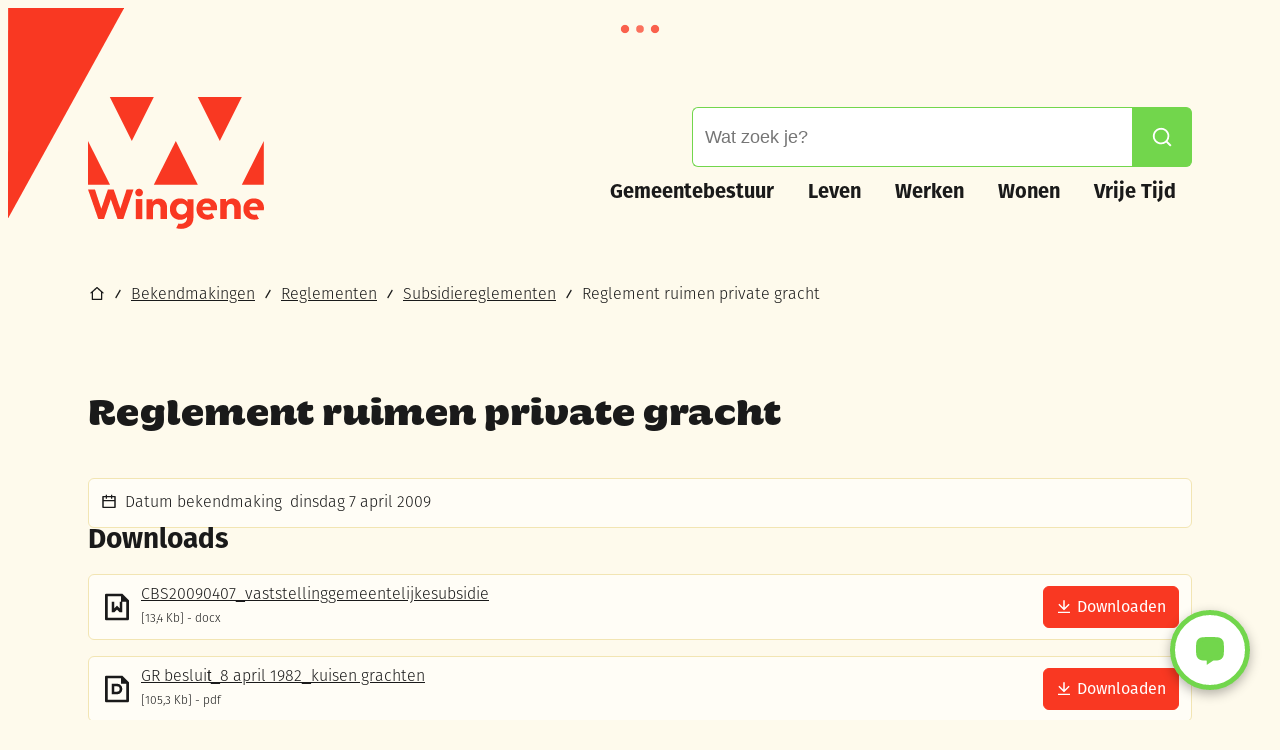

--- FILE ---
content_type: text/html; charset=utf-8
request_url: https://www.wingene.be/reglement-ruimen-private-gracht
body_size: 38987
content:
<!DOCTYPE html><html lang=nl-BE><head><meta charset=utf-8><meta name=HandheldFriendly content=True><meta name=MobileOptimized content=320><meta name=viewport content="width=device-width, initial-scale=1.0"><meta name=theme-color content=#F93822><meta name=description content=""><meta property=og:description content=""><meta property=og:site_name content=Wingene><meta property=og:title content="Reglement ruimen private gracht"><meta property=og:url content=https://www.wingene.be/reglement-ruimen-private-gracht><meta property=og:type content=website><meta name=image property=og:image content=https://www.wingene.be/global/images/wingene/wingeneweb/skin/logo-og.png><meta property=og:image:url content=https://www.wingene.be/global/images/wingene/wingeneweb/skin/logo-og.png><meta name=twitter:card content=summary><meta property=twitter:title content="Reglement ruimen private gracht"><meta property=twitter:description content=""><meta name=generator content="Icordis CMS by LCP nv (https://www.lcp.be)"><title>Reglement ruimen private gracht - Wingene</title><link rel=stylesheet href=/css/layout/modules/content-blocks.css media=screen><link rel=preconnect href=https://fonts.icordis.be><link rel=icon type=image/png href=/global/images/wingene/wingeneweb/skin/favicon-96x96.png><link rel=icon type=image/svg+xml href=/global/images/wingene/wingeneweb/skin/favicon.svg><link rel="shortcut icon" href=/global/images/wingene/wingeneweb/skin/favicon.ico><link rel=apple-touch-icon sizes=180x180 href=/global/images/wingene/wingeneweb/skin/apple-touch-icon.png><link type=application/rss+xml rel=alternate title="Nieuws RSS" href=/rss/nieuws.rss><link type=application/rss+xml rel=alternate title="Activiteiten RSS" href=/rss/activiteiten.rss><link rel=canonical href=https://www.wingene.be/reglement-ruimen-private-gracht><link rel=manifest href=/site.webmanifest><link rel="stylesheet preload prefetch" as=style href=https://fonts.icordis.be/fonts/fira-sans-400-normal-500-normal-300-normal-700-normal-600-normal_hegante-display-700-normal-600-normal.css type=text/css media=screen crossorigin><link rel="stylesheet preload" as=style id=skin-stylesheet type=text/css media=screen href="/css/dist/skin-wingeneweb.css?v=02012026112618" data-sw="/css/dist/skin-wingeneweb-contrast.css?v=02012026112618" data-css=contrastskin><link rel=stylesheet href=/global/css/layout/core/print.css media=print><link rel="stylesheet preload" as=style href=/style-dynamic.css media=screen><meta name=google-site-verification content=bzICB48R_68IVrLq2DdyrjgzavzBAigTAuhf6iWydxo><script>const WEBCHAT_CUSTOM_OPTIONS = {
			// BotStyleOptions should be modified following the instructions from
			// https://github.com/microsoft/BotFramework-WebChat/blob/0465cbff4e7b834accc079b056ed6d6ffd67bb1e/packages/component/src/Styles/defaultStyleOptions.js#L3
			// for images the absolute path must be included

			BotStyleOptions: {
				accent: '#B20000',
				backgroundColor: '#e3e9ec',
				// accent: '#2d3691',
				// backgroundColor: '#f0f0f0',
				// subtle: '#767676',

				// Avatar
				botAvatarBackgroundColor: '#ffffff', //undefined, // defaults to accent color
				botAvatarImage: '/images/wingeneweb/skin/admin-chat-icon-60x60.png',
				// botAvatarInitials: '',
				userAvatarBackgroundColor: '#ffffff', // defaults to accent color
				userAvatarImage: '/images/wingeneweb/skin/user-chat-icon-60x60.png',
				// userAvatarInitials: '',

				bubbleBackground: '#4AA428', //'rgba(45, 54, 145, .9)',
				bubbleBorderRadius: 0,
				bubbleFromUserBackground: '#1A1A1A', // ' rgba(79, 79, 92, .9)',
				bubbleFromUserBorderRadius: 0,
				// bubbleFromUserTextColor: '#ffffff',
				// bubbleTextColor: '#ffffff',

				// Send box
				// hideUploadButton: false,
				sendBoxBorderBottom: 'solid 1px #ffffff',
				// sendBoxBorderLeft: '',
				// sendBoxBorderRight: '',
				sendBoxBorderTop: 'solid 1px #ffffff',

				// Suggested actions
				// suggestedActionBackground: 'White',
				// suggestedActionBorderColor: undefined, // defaults to accent
				suggestedActionBorderRadius: 0,
				// suggestedActionBorderStyle: 'solid',
				// suggestedActionBorderWidth: 1,
				// suggestedActionTextColor: null
			},

			// default startup and open buttons; they can be identical or different
			// startup means the button that starts a new conversation; open means the button that minimizes/maximizes the chat
			// for images the absolute path must be included
			// images are higher priority

			LayoutOptions: {
				title: 'Contactpunt 1750',
				subtitle: 'Chat met ons!',
				// startWebchatImage: '',
				// startWebchatHtml: startupWebchatBtnHtml,
				// openWebchatImage: '',
				// openWebchatHtml: openWebchatBtnHtml
			}
		}</script><link rel=stylesheet href=https://api.roger365.io/v1.0/webchat/files/startup.v1.css><link rel=stylesheet href=https://api.roger365.io/v1.0/webchat/files/webchat.v1.css><link rel=stylesheet href=https://api.roger365.io/v1.0/webchat/files/spinner.v1.css><link rel=stylesheet href=/global/css/layout/modules/burgerprofiel.css media=screen><script src=https://prod.widgets.burgerprofiel.vlaanderen.be/api/v1/node_modules/@govflanders/vl-widget-polyfill/dist/index.js></script><script src=https://prod.widgets.burgerprofiel.vlaanderen.be/api/v1/node_modules/@govflanders/vl-widget-client/dist/index.js></script><script src=https://prod.widgets.burgerprofiel.vlaanderen.be/api/v1/node_modules/@govflanders/vl-widget-client/dist/index.js></script><template id=burgerprofiel-settings-template>{ "apiURl": "https://prod.widgets.burgerprofiel.vlaanderen.be/api/v1/widget/d0efdd18-671f-4209-89c8-29484521ad27", "profileLinkSelector": "#my-profile-link2", "isAuthenticated": false, "integratedLogin": false, "isLoggedInWithACM": false }</template><script src=/global/js/burgerprofiel.js></script></head><body id=body class=portal-0 data-menu=dropdown data-readspeaker=false><div class=widget-vlw-placeholder id=global-header-placeholder aria-hidden=true> <div class=lcp-loader> <svg viewBox="0 0 120 30" xmlns=http://www.w3.org/2000/svg style=fill:var(--color-primary,#000)><circle cx=15 cy=15 r=15><animate attributeName=r from=15 to=15 begin=0s dur=0.8s values=15;9;15 calcMode=linear repeatCount=indefinite /><animate attributeName=fill-opacity from=1 to=1 begin=0s dur=0.8s values=1;.5;1 calcMode=linear repeatCount=indefinite /></circle><circle cx=60 cy=15 r=9 fill-opacity=0.3><animate attributeName=r from=9 to=9 begin=0s dur=0.8s values=9;15;9 calcMode=linear repeatCount=indefinite /><animate attributeName=fill-opacity from=0.5 to=0.5 begin=0s dur=0.8s values=.5;1;.5 calcMode=linear repeatCount=indefinite /></circle><circle cx=105 cy=15 r=15><animate attributeName=r from=15 to=15 begin=0s dur=0.8s values=15;9;15 calcMode=linear repeatCount=indefinite /><animate attributeName=fill-opacity from=1 to=1 begin=0s dur=0.8s values=1;.5;1 calcMode=linear repeatCount=indefinite /></circle></svg> </div> </div> <div id=skip-content class=skip> <div class=container> <a href=#content-main data-scrollto=skip rel=nofollow> <span>Naar inhoud</span> </a> </div> </div> <noscript> <div class=alertbox-warning> Javascript is niet ingeschakeld. We hebben gedetecteerd dat javascript is uitgeschakeld in deze browser. Schakel javascript in of schakel over naar een ondersteunde browser om door te gaan. </div> </noscript> <header class=header> <div class=header__meta> <div class=container> <div class="meta meta__wrapper"> <div class=meta__container-wrapper> <ul class=nav-meta data-dropdown=meta> </ul> </div> </div> </div> </div> <div class="header-main header__main" data-menu-position=under> <div class=container> <div class=header__container-wrapper> <div class="header-brand header__brand"> <a href="/" class=brand data-tooltip="Terug naar startpagina"> <span class="brand-txt brand__txt">Wingene</span> <img src=/global/images/wingene/wingeneweb/skin/logo.svg alt="" class="logo-img brand__logo"> </a> </div> <div class="header-right header__right"> <div class="header-search header__search" data-scrolltop-suggestionsearch=False> <div id=search class="search search-main" role=search> <form action=/zoeken method=GET name=searchForm id=lcp-search-form class=search__form> <div class="input-group search__group"> <label for=lcp-searchbox-keyword><span class=sr-only>Waarmee kunnen we jou helpen?</span></label> <input type=text name=q class="form-control txt search__input" id=lcp-searchbox-keyword data-tooltip="Waarmee kunnen we jou helpen?" autocomplete=off data-toggle-placeholder=1 placeholder="Waarmee kunnen we jou helpen?" data-placeholder-mobile="Wat zoek je?" data-speak-text="Begin nu te spreken" data-listening-text=Luisteren... data-error="Gelieve je microfoon aan te sluiten en je microfoon rechten toe te laten."> <div aria-hidden=true class="loading search__loading"> <svg class=loading__icon aria-hidden=true data-icon=icon-search-loading><use href=/images/search-loading.svg#icon-search-loading style="fill:var(--icon-color-primary,var(--icon-color));transition:fill var(--transition-duration-base) var(--transition-timing-function)"></use></svg> </div> <span class="input-group__btn search__input-group"> <button id=btn-speech-recognition class="hidden search__btn--recognition" type=button data-tooltip="Opzoeking via microfoon activeren"> <svg class=search__icon aria-hidden=true data-icon=mic><use href=/global/icons/global-line.svg#mic style="fill:var(--icon-color-primary,var(--icon-color));transition:fill var(--transition-duration-base) var(--transition-timing-function)"></use></svg> <span class=sr-only>Opzoeking via microfoon activeren</span> </button> <button type=submit class=search__btn id=lcp-searchbox-btn data-tooltip=Zoeken> <svg class=search__icon aria-hidden=true data-icon=search><use href=/global/icons/global-line.svg#search style="fill:var(--icon-color-primary,var(--icon-color));transition:fill var(--transition-duration-base) var(--transition-timing-function)"></use></svg> <span>Zoeken</span> </button> <div id=speech-error-msg class="popover search__popover popover-start hidden"> <div class=popover__arrow aria-hidden=true></div> Gelieve je microfoon aan te sluiten en je microfoon rechten toe te laten. </div> </span> </div> </form> <div id=lcp-suggestion-search class="partial search-suggestion partial-overview" aria-live=polite> </div> </div> </div> <div class=header__nav data-type-menu=False> <div class="overlay overlay__navigation header-nav-overlay" data-toggle=offcanvas aria-hidden=true></div> <nav class="navigation-main is-desktop"> <div class=navigation__container-wrapper> <div class=navigation__header> <span class=navigation__title aria-hidden=true><span>Menu</span></span> <button class="toggle btn-toggle-close navigation__btn--close" data-tooltip="Menu sluiten" data-toggle=offcanvas> <svg viewBox="0 0 100 100" aria-hidden=true class=toggle__icon><path class="line line-1" d="M 20,29.000046 H 80.000231 C 80.000231,29.000046 94.498839,28.817352 94.532987,66.711331 94.543142,77.980673 90.966081,81.670246 85.259173,81.668997 79.552261,81.667751 75.000211,74.999942 75.000211,74.999942 L 25.000021,25.000058" /><path class="line line-2" d="M 20,50 H 80" /><path class="line line-3" d="M 20,70.999954 H 80.000231 C 80.000231,70.999954 94.498839,71.182648 94.532987,33.288669 94.543142,22.019327 90.966081,18.329754 85.259173,18.331003 79.552261,18.332249 75.000211,25.000058 75.000211,25.000058 L 25.000021,74.999942" /></svg> <span class=toggle__txt>Menu sluiten</span> </button> </div> <div class="nav__container-wrapper partial"> <ul class="nav-main partial__list"><li class="nav__item link-hover nav1 dropdown"> <a class="nav__link partial__link" href=/gemeente-en-bestuur aria-expanded=false> <span class=sr-only><span>Gemeentebestuur</span></span> </a> <div class="partial__content nav__content"> <div class="partial__title-container nav__title-container"> <svg class="nav__title-icon partial__title-icon" aria-hidden=true data-icon=team><use href=/global/icons/global-line.svg#team style="fill:var(--icon-color-primary,var(--icon-color));transition:fill var(--transition-duration-base) var(--transition-timing-function)"></use></svg> <span class="partial__title nav__title" aria-hidden=true><span>Gemeentebestuur</span></span> </div> </div> <div class=dropdown__menu> <ul class=dropdown-main><li class="nav__item dropdown__item"> <a class="nav__link dropdown__link" href=/samen-maken-we-morgen> <span class=dropdown__title> <span>Samen maken we morgen</span></span> </a> </li> <li class="nav__item dropdown__item"> <a class="nav__link dropdown__link" href=/bestuur> <span class=dropdown__title> <span>Bestuur en beleid</span></span> </a> </li> <li class="nav__item dropdown__item"> <a class="nav__link dropdown__link" href=/werken-aan-wingene> <span class=dropdown__title> <span>Werken aan Wingene</span></span> </a> </li> <li class="nav__item dropdown__item"> <a class="nav__link dropdown__link" href=https://www.wingene.be/bekendmakingen target=_blank rel=noopener> <span class=dropdown__title> <span>Bekendmakingen</span></span> </a> </li> <li class="nav__item dropdown__item"> <a class="nav__link dropdown__link" href=/over-wingene> <span class=dropdown__title> <span>Over Wingene</span></span> </a> </li> <li class="nav__item dropdown__item"> <a class="nav__link dropdown__link" href=/participatie> <span class=dropdown__title> <span>Participatie</span></span> </a> </li></ul> </div> </li> <li class="nav__item link-hover nav2 dropdown"> <a class="nav__link partial__link" href=/thema/detail/14/leven aria-expanded=false> <span class=sr-only><span>Leven</span></span> </a> <div class="partial__content nav__content"> <div class="partial__title-container nav__title-container"> <svg class="nav__title-icon partial__title-icon" aria-hidden=true data-icon=user-heart><use href=/global/icons/global-line.svg#user-heart style="fill:var(--icon-color-primary,var(--icon-color));transition:fill var(--transition-duration-base) var(--transition-timing-function)"></use></svg> <span class="partial__title nav__title" aria-hidden=true><span>Leven</span></span> </div> </div> <div class=dropdown__menu> <ul class=dropdown-main><li class="nav__item dropdown__item"> <a class="nav__link dropdown__link" href=/burgerzaken-overzicht> <span class=dropdown__title> <span>Burgerzaken</span></span> </a> </li> <li class="nav__item dropdown__item"> <a class="nav__link dropdown__link" href=/scholen-en-opvang> <span class=dropdown__title> <span>Scholen en opvang</span></span> </a> </li> <li class="nav__item dropdown__item"> <a class="nav__link dropdown__link" href=/welzijn-en-zorg> <span class=dropdown__title> <span>Welzijn en zorg</span></span> </a> </li> <li class="nav__item dropdown__item"> <a class="nav__link dropdown__link" href=/koop-lokaal> <span class=dropdown__title> <span>Koop lokaal</span></span> </a> </li> <li class="nav__item dropdown__item"> <a class="nav__link dropdown__link" href=/wekelijkse-markt-en-ambulante-handel> <span class=dropdown__title> <span>Wekelijkse markt</span></span> </a> </li> <li class="nav__item dropdown__item"> <a class="nav__link dropdown__link" href=/wingenebon> <span class=dropdown__title> <span>Wingenebon</span></span> </a> </li></ul> </div> </li> <li class="nav__item link-hover nav3 dropdown"> <a class="nav__link partial__link" href=/lokale-economie aria-expanded=false> <span class=sr-only><span>Werken</span></span> </a> <div class="partial__content nav__content"> <div class="partial__title-container nav__title-container"> <svg class="nav__title-icon partial__title-icon" aria-hidden=true data-icon=briefcase-5><use href=/global/icons/global-line.svg#briefcase-5 style="fill:var(--icon-color-primary,var(--icon-color));transition:fill var(--transition-duration-base) var(--transition-timing-function)"></use></svg> <span class="partial__title nav__title" aria-hidden=true><span>Werken</span></span> </div> </div> <div class=dropdown__menu> <ul class=dropdown-main><li class="nav__item dropdown__item"> <a class="nav__link dropdown__link" href=/landbouw> <span class=dropdown__title> <span>Landbouw</span></span> </a> </li> <li class="nav__item dropdown__item"> <a class="nav__link dropdown__link" href=/voor-ondernemers> <span class=dropdown__title> <span>Voor ondernemers</span></span> </a> </li> <li class="nav__item dropdown__item"> <a class="nav__link dropdown__link" href=https://www.wingene.be/werken-aan-wingene target=_blank rel=noopener> <span class=dropdown__title> <span>Werken aan Wingene</span></span> </a> </li></ul> </div> </li> <li class="nav__item link-hover nav4 dropdown"> <a class="nav__link partial__link" href=/ruimte-overzicht aria-expanded=false> <span class=sr-only><span>Wonen</span></span> </a> <div class="partial__content nav__content"> <div class="partial__title-container nav__title-container"> <svg class="nav__title-icon partial__title-icon" aria-hidden=true data-icon=home-smile><use href=/global/icons/global-line.svg#home-smile style="fill:var(--icon-color-primary,var(--icon-color));transition:fill var(--transition-duration-base) var(--transition-timing-function)"></use></svg> <span class="partial__title nav__title" aria-hidden=true><span>Wonen</span></span> </div> </div> <div class=dropdown__menu> <ul class=dropdown-main><li class="nav__item dropdown__item"> <a class="nav__link dropdown__link" href=/milieu-en-duurzaamheid> <span class=dropdown__title> <span>Milieu en duurzaamheid</span></span> </a> </li> <li class="nav__item dropdown__item"> <a class="nav__link dropdown__link" href=/mobiliteit-en-verkeer> <span class=dropdown__title> <span>Mobiliteit en verkeer</span></span> </a> </li> <li class="nav__item dropdown__item"> <a class="nav__link dropdown__link" href=/woningen> <span class=dropdown__title> <span>Wonen en (Ver)Bouwen</span></span> </a> </li> <li class="nav__item dropdown__item"> <a class="nav__link dropdown__link" href=/openbaar-domein> <span class=dropdown__title> <span>Openbaar domein</span></span> </a> </li> <li class="nav__item dropdown__item"> <a class="nav__link dropdown__link" href=/ruimtelijke-ordening> <span class=dropdown__title> <span>Ruimtelijke ordening</span></span> </a> </li></ul> </div> </li> <li class="nav__item link-hover nav5 dropdown"> <a class="nav__link partial__link" href=/vrije-tijd aria-expanded=false> <span class=sr-only><span>Vrije Tijd</span></span> </a> <div class="partial__content nav__content"> <div class="partial__title-container nav__title-container"> <svg class="nav__title-icon partial__title-icon" aria-hidden=true data-icon=riding><use href=/global/icons/global-line.svg#riding style="fill:var(--icon-color-primary,var(--icon-color));transition:fill var(--transition-duration-base) var(--transition-timing-function)"></use></svg> <span class="partial__title nav__title" aria-hidden=true><span>Vrije Tijd</span></span> </div> </div> <div class=dropdown__menu> <ul class=dropdown-main><li class="nav__item dropdown__item"> <a class="nav__link dropdown__link" href=/bib> <span class=dropdown__title> <span>Bib</span></span> </a> </li> <li class="nav__item dropdown__item"> <a class="nav__link dropdown__link" href=/cultuur-en-evenementen> <span class=dropdown__title> <span>Cultuur</span></span> </a> </li> <li class="nav__item dropdown__item"> <a class="nav__link dropdown__link" href=/jeugd> <span class=dropdown__title> <span>Jeugd</span></span> </a> </li> <li class="nav__item dropdown__item"> <a class="nav__link dropdown__link" href=/keizerspark> <span class=dropdown__title> <span>Keizerspark</span></span> </a> </li> <li class="nav__item dropdown__item"> <a class="nav__link dropdown__link" href=/polenplein> <span class=dropdown__title> <span>Polenplein</span></span> </a> </li> <li class="nav__item dropdown__item"> <a class="nav__link dropdown__link" href=/recreatiebaddealk> <span class=dropdown__title> <span>Recreatiebad de Alk</span></span> </a> </li> <li class="nav__item dropdown__item"> <a class="nav__link dropdown__link" href=/sport> <span class=dropdown__title> <span>Sport</span></span> </a> </li> <li class="nav__item dropdown__item"> <a class="nav__link dropdown__link" href=/organiseren> <span class=dropdown__title> <span>Zelf organiseren</span></span> </a> </li></ul> </div> </li></ul> </div> </div> </nav> <button data-toggle=offcanvas class="toggle btn-toggle-close navigation__btn--close" type=button> <svg viewBox="0 0 100 100" aria-hidden=true class=toggle__icon><path class="line line-1" d="M 20,29.000046 H 80.000231 C 80.000231,29.000046 94.498839,28.817352 94.532987,66.711331 94.543142,77.980673 90.966081,81.670246 85.259173,81.668997 79.552261,81.667751 75.000211,74.999942 75.000211,74.999942 L 25.000021,25.000058" /><path class="line line-2" d="M 20,50 H 80" /><path class="line line-3" d="M 20,70.999954 H 80.000231 C 80.000231,70.999954 94.498839,71.182648 94.532987,33.288669 94.543142,22.019327 90.966081,18.329754 85.259173,18.331003 79.552261,18.332249 75.000211,25.000058 75.000211,25.000058 L 25.000021,74.999942" /></svg> <span class=toggle-txt>Menu sluiten</span> </button> </div> <div class=header__toggle-menu> <button data-toggle=offcanvas data-dismiss=modal class=btn-toggle-menu type=button aria-expanded=false> <svg viewBox="0 0 100 100" aria-hidden=true class=toggle__icon><path class="line line-1" d="M 20,29.000046 H 80.000231 C 80.000231,29.000046 94.498839,28.817352 94.532987,66.711331 94.543142,77.980673 90.966081,81.670246 85.259173,81.668997 79.552261,81.667751 75.000211,74.999942 75.000211,74.999942 L 25.000021,25.000058" /><path class="line line-2" d="M 20,50 H 80" /><path class="line line-3" d="M 20,70.999954 H 80.000231 C 80.000231,70.999954 94.498839,71.182648 94.532987,33.288669 94.543142,22.019327 90.966081,18.329754 85.259173,18.331003 79.552261,18.332249 75.000211,25.000058 75.000211,25.000058 L 25.000021,74.999942" /></svg> <span class=toggle__txt>Menu</span> </button> </div> </div> </div> </div> </div> </header> <main id=wrapper class=main> <div class="visible-print sr_skip"><img alt="" src=/global/images/wingene/wingeneweb/skin/logo.png></div> <nav aria-label="Je bent hier" class="breadcrumb breadcrumb-main sr_skip"> <div class=breadcrumb__wrapper> <div class=breadcrumb__container-wrapper> <button data-tooltip="Toon alle broodkruimel items" aria-hidden=true class="btn-showall hidden"> <svg class=scroll__icon aria-hidden=true data-icon=more><use href=/global/icons/global-fill.svg#more style="fill:var(--icon-color-primary,var(--icon-color));transition:fill var(--transition-duration-base) var(--transition-timing-function)"></use></svg> <span class=sr_skip>Toon alle broodkruimel items</span> </button> <ol class="nav-breadcrumb sr_skip" itemscope itemtype=http://schema.org/BreadcrumbList data-breadcrumb=1><li class="nav__item breadcrumb__item breadcrumb__item--home" itemprop=itemListElement itemscope itemtype=http://schema.org/ListItem> <a itemprop=item href="/" class="nav__link breadcrumb__link"> <svg class="nav__icon breadcrumb__icon" aria-hidden=true data-icon=home-2><use href=/global/icons/global-line.svg#home-2 style="fill:var(--icon-color-primary,var(--icon-color));transition:fill var(--transition-duration-base) var(--transition-timing-function)"></use></svg><span itemprop=name>Startpagina</span><meta itemprop=position content=1></a> <svg class="nav__icon breadcrumb__icon breadcrumb__icon--next" aria-hidden=true data-icon=subtract><use href=/global/icons/global-line.svg#subtract style="fill:var(--icon-color-primary,var(--icon-color));transition:fill var(--transition-duration-base) var(--transition-timing-function)"></use></svg> </li> <li class="nav__item breadcrumb__item" itemprop=itemListElement itemscope itemtype=http://schema.org/ListItem> <a class="nav__link breadcrumb__link" href=https://www.wingene.be/bekendmakingen itemprop=item> <span itemprop=name class=aCrumb>Bekendmakingen</span><meta itemprop=position content=2></a> <svg class="nav__icon breadcrumb__icon breadcrumb__icon--next" aria-hidden=true data-icon=subtract><use href=/global/icons/global-line.svg#subtract style="fill:var(--icon-color-primary,var(--icon-color));transition:fill var(--transition-duration-base) var(--transition-timing-function)"></use></svg> </li> <li class="nav__item breadcrumb__item" itemprop=itemListElement itemscope itemtype=http://schema.org/ListItem> <a class="nav__link breadcrumb__link" href=https://www.wingene.be/bekendmaking-reglementen itemprop=item> <span itemprop=name class=aCrumb>Reglementen</span><meta itemprop=position content=3></a> <svg class="nav__icon breadcrumb__icon breadcrumb__icon--next" aria-hidden=true data-icon=subtract><use href=/global/icons/global-line.svg#subtract style="fill:var(--icon-color-primary,var(--icon-color));transition:fill var(--transition-duration-base) var(--transition-timing-function)"></use></svg> </li> <li class="nav__item breadcrumb__item" itemprop=itemListElement itemscope itemtype=http://schema.org/ListItem> <a class="nav__link breadcrumb__link" href=https://www.wingene.be/subsidiereglementen itemprop=item> <span itemprop=name class=aCrumb>Subsidiereglementen</span><meta itemprop=position content=4></a> <svg class="nav__icon breadcrumb__icon breadcrumb__icon--next" aria-hidden=true data-icon=subtract><use href=/global/icons/global-line.svg#subtract style="fill:var(--icon-color-primary,var(--icon-color));transition:fill var(--transition-duration-base) var(--transition-timing-function)"></use></svg> </li> <li class="nav__item breadcrumb__item active" itemprop=itemListElement itemscope itemtype=http://schema.org/ListItem data-tooltip="Reglement ruimen private gracht"> <a class="nav__link breadcrumb__link" href=https://www.wingene.be/reglement-ruimen-private-gracht itemprop=item> <span class=aCrumb itemprop=name>Reglement ruimen private gracht</span><meta itemprop=position content=5></a> </li></ol> </div> </div> </nav> <div class=heading__wrapper> <div class=container> <h1 class=page-heading><span>Reglement ruimen private gracht</span></h1> </div> </div> <div id=content-main class=page-inner> <div class=main__container> <section class=announcements-detail> <div class=container-wrapper> <div class="page-container page-full"> <div class=page-content> <div class=alertbox-filter> <div class=announcement__info> <div class="announcement__date date-full icon-calendar"> <svg class="date__icon announcement__icon" aria-hidden=true data-icon=calendar><use href=/global/icons/global-line.svg#calendar style="fill:var(--icon-color-primary,var(--icon-color));transition:fill var(--transition-duration-base) var(--transition-timing-function)"></use></svg> <div class=date-full__info> <span>Datum bekendmaking</span>&nbsp; <span>dinsdag 7 april 2009 </span> </div> </div> </div> </div> <div class=downloads> <h2 class=downloads__heading><span>Downloads</span></h2> <div class=downloads__block> <ul class="list-downloads downloads__list"><li class="downloads__item docx link-hover"> <svg class=downloads__icon aria-hidden=true data-icon=word><use href=/global/icons/global-downloads.svg#word style="fill:var(--icon-color-primary,var(--icon-color));transition:fill var(--transition-duration-base) var(--transition-timing-function)"></use></svg> <div class=downloads__content> <div class=downloads__info> <a class=downloads__link target=_blank href=/file/download/d4a34519-530a-45d3-a7ef-1649a12bffa7/LsMxpwCnXhDtOelF0XEi8VNdzCLcSsQRym7saTJro3d.docx rel="noopener noreferrer nofollow"> <span class=file-info__title><span>CBS20090407_vaststellinggemeentelijkesubsidie</span></span> </a> <div class=file-info> <span class=file-info__size><span>13,4 Kb</span></span> <span class=file-info__extension><span>docx</span></span> </div> </div> <div class=downloads__btn> <span class="btn-primary file-info__btn" aria-hidden=true> <svg class=file-info__icon aria-hidden=true data-icon=download><use href=/global/icons/global-downloads.svg#download style="fill:var(--icon-color-primary,var(--icon-color));transition:fill var(--transition-duration-base) var(--transition-timing-function)"></use></svg> <span>Downloaden</span> </span> </div> </div> </li> <li class="downloads__item pdf link-hover"> <svg class=downloads__icon aria-hidden=true data-icon=pdf><use href=/global/icons/global-downloads.svg#pdf style="fill:var(--icon-color-primary,var(--icon-color));transition:fill var(--transition-duration-base) var(--transition-timing-function)"></use></svg> <div class=downloads__content> <div class=downloads__info> <a class=downloads__link target=_blank href=/file/download/c4c27d44-25db-423b-8840-d747510f5d1f/z3EVj0xKd6HBM4rFN7ePEP8c6tZyXoiVHlo9ZnlK43d.pdf rel="noopener noreferrer nofollow"> <span class=file-info__title><span>GR besluit_8 april 1982_kuisen grachten</span></span> </a> <div class=file-info> <span class=file-info__size><span>105,3 Kb</span></span> <span class=file-info__extension><span>pdf</span></span> </div> </div> <div class=downloads__btn> <span class="btn-primary file-info__btn" aria-hidden=true> <svg class=file-info__icon aria-hidden=true data-icon=download><use href=/global/icons/global-downloads.svg#download style="fill:var(--icon-color-primary,var(--icon-color));transition:fill var(--transition-duration-base) var(--transition-timing-function)"></use></svg> <span>Downloaden</span> </span> </div> </div> </li> <li class="downloads__item pdf link-hover"> <svg class=downloads__icon aria-hidden=true data-icon=pdf><use href=/global/icons/global-downloads.svg#pdf style="fill:var(--icon-color-primary,var(--icon-color));transition:fill var(--transition-duration-base) var(--transition-timing-function)"></use></svg> <div class=downloads__content> <div class=downloads__info> <a class=downloads__link target=_blank href=/file/download/133b6620-552e-40ff-9ca1-f4a5aa42d1f6/cxZb542wTIlzESXjk53NTJB5GVA220UgLuetVbXg43d.pdf rel="noopener noreferrer nofollow"> <span class=file-info__title><span>20251215_GR_2025_282_Generiek reglement tot vaststelling en opheffin.. (1).pdf</span></span> </a> <div class=file-info> <span class=file-info__size><span>232,5 Kb</span></span> <span class=file-info__extension><span>pdf</span></span> </div> </div> <div class=downloads__btn> <span class="btn-primary file-info__btn" aria-hidden=true> <svg class=file-info__icon aria-hidden=true data-icon=download><use href=/global/icons/global-downloads.svg#download style="fill:var(--icon-color-primary,var(--icon-color));transition:fill var(--transition-duration-base) var(--transition-timing-function)"></use></svg> <span>Downloaden</span> </span> </div> </div> </li></ul> </div> </div> <div class=products> <h2 class=products__heading><span>Meer info</span></h2> <div class=products__block> <ul class="list-overview list-products items-1"><li class=list__item> <svg class=list__icon aria-hidden=true data-icon=wingene-arrow><use href=/global/icons/wingene/custom-wingene.svg#wingene-arrow style="fill:var(--icon-color-primary,var(--icon-color));transition:fill var(--transition-duration-base) var(--transition-timing-function)"></use></svg> <a class=list__link href=/toelagebinnengrachten> <span class=products__title>Toelage voor ruimen of (her)openen private grachten</span> </a> </li></ul> </div> </div> </div> </div> </div> </section> </div> </div> </main> <div class="footer-navigation footer-navigation--withicon"> <div class=container> <div class=container-wrapper> <ul class="list-inline footer-navigation__list"><li class="footer-navigation__item link-hover" data-id=4> <svg class=footer-navigation__icon aria-hidden=true data-icon=wingene-1750-full><use href=/global/icons/wingene/custom-wingene.svg#wingene-1750-full style="fill:var(--icon-color-primary,var(--icon-color));transition:fill var(--transition-duration-base) var(--transition-timing-function)"></use></svg> <a href=/1750 class=footer-navigation__link> <span class=footer-navigation__title><span>Contactpunt</span></span> </a> </li> <li class="footer-navigation__item link-hover" data-id=19> <svg class=footer-navigation__icon aria-hidden=true data-icon=uitin><use href=/global/icons/global-township.svg#uitin style="fill:var(--icon-color-primary,var(--icon-color));transition:fill var(--transition-duration-base) var(--transition-timing-function)"></use></svg> <a href=/activiteiten class=footer-navigation__link> <span class=footer-navigation__title><span>UiT in Wingene</span></span> </a> </li> <li class="footer-navigation__item link-hover" data-id=20> <svg class=footer-navigation__icon aria-hidden=true data-icon=calendar-check><use href=/global/icons/global-line.svg#calendar-check style="fill:var(--icon-color-primary,var(--icon-color));transition:fill var(--transition-duration-base) var(--transition-timing-function)"></use></svg> <a href=/afspraak-maken class=footer-navigation__link> <span class=footer-navigation__title><span>Afspraak maken</span></span> </a> </li> <li class="footer-navigation__item link-hover" data-id=21> <svg class=footer-navigation__icon aria-hidden=true data-icon=base-station><use href=/global/icons/global-line.svg#base-station style="fill:var(--icon-color-primary,var(--icon-color));transition:fill var(--transition-duration-base) var(--transition-timing-function)"></use></svg> <a href="/wegenwerken?st=1&amp;st=2" class=footer-navigation__link> <span class=footer-navigation__title><span>Openbare werken</span></span> </a> </li> <li class="footer-navigation__item link-hover" data-id=22> <svg class=footer-navigation__icon aria-hidden=true data-icon=cursor><use href=/global/icons/global-line.svg#cursor style="fill:var(--icon-color-primary,var(--icon-color));transition:fill var(--transition-duration-base) var(--transition-timing-function)"></use></svg> <a href=/thuisloket class=footer-navigation__link> <span class=footer-navigation__title><span>Thuisloket</span></span> </a> </li></ul> </div> </div> </div> <footer class="footer footer--main" id=lcp-footer> <div class=footer-top> <div class=container> <div class=footer__row> <div class=footer-left> <h2 class=footer__heading>Gemeente Wingene</h2> <div class="footer-contact notranslate"> <dl class="contact__info footer-contact__info" translate=no><dt class=lbl-address> <span>Adres</span> </dt> <dd class="dd txt-address"> <div class=dd__info> <span class=address--block> <span class=txt-streetnr>Oude Bruggestraat 13</span> <span class=txt-postal><span class=sr-only>, </span>8750</span> <span class=txt-city>Wingene</span> </span> </div> </dd> <dt class=lbl-phone> <span>Tel.</span> </dt> <dd class="dd txt-phone"> <div class=dd__info> <span data-label=Tel.><a rel="noopener noreferrer" href=tel:1750 class=phone><span>1750</span></a></span> </div> </dd> <dt class=lbl-email><span>E-mail</span></dt> <dd class="dd txt-email"> <div class=dd__info> <span data-label=E-mail><a rel="noopener noreferrer" target=_blank href=mailto:%31%37%35%30%40%77%69%6e%67%65%6e%65%2e%62%65 class=mail><span>&#049;&#055;&#053;&#048;<span>&#064;</span>&#119;&#105;&#110;&#103;&#101;&#110;&#101;&#046;&#098;&#101;</span></a></span> </div> </dd></dl> </div> </div> <div class=footer-central> <h2 class=footer__heading>Nuttige links</h2> <ul class="list-inline footer-navigation__list"><li class="footer-navigation__item link-hover" data-id=18> <svg class=footer-navigation__icon aria-hidden=true data-icon=wingene-arrow><use href=/global/icons/wingene/custom-wingene.svg#wingene-arrow style="fill:var(--icon-color-primary,var(--icon-color));transition:fill var(--transition-duration-base) var(--transition-timing-function)"></use></svg> <a href=/eloket class=footer-navigation__link> <span class=footer-navigation__title><span>Digitaal loket</span></span> </a> </li> <li class="footer-navigation__item link-hover" data-id=13> <svg class=footer-navigation__icon aria-hidden=true data-icon=wingene-arrow><use href=/global/icons/wingene/custom-wingene.svg#wingene-arrow style="fill:var(--icon-color-primary,var(--icon-color));transition:fill var(--transition-duration-base) var(--transition-timing-function)"></use></svg> <a href=/reserveren class=footer-navigation__link> <span class=footer-navigation__title><span>Zaal reserveren</span></span> </a> </li> <li class="footer-navigation__item link-hover" data-id=3> <svg class=footer-navigation__icon aria-hidden=true data-icon=wingene-arrow><use href=/global/icons/wingene/custom-wingene.svg#wingene-arrow style="fill:var(--icon-color-primary,var(--icon-color));transition:fill var(--transition-duration-base) var(--transition-timing-function)"></use></svg> <a href=/contact class=footer-navigation__link> <span class=footer-navigation__title><span>Openingsuren en contact</span></span> </a> </li> <li class="footer-navigation__item link-hover" data-id=11> <svg class=footer-navigation__icon aria-hidden=true data-icon=wingene-arrow><use href=/global/icons/wingene/custom-wingene.svg#wingene-arrow style="fill:var(--icon-color-primary,var(--icon-color));transition:fill var(--transition-duration-base) var(--transition-timing-function)"></use></svg> <a href=/vacatures class=footer-navigation__link> <span class=footer-navigation__title><span>Vacatures</span></span> </a> </li></ul> </div> <div class=footer-social> <h2 class=footer__heading><span>Volg ons</span></h2> <ul class=list-social><li class="list__item social__item"> <a href="https://www.facebook.com/gemeentewingene?locale=nl_BE" target=_blank data-tooltip=Facebook class="list__link social__link social__link-facebook" rel="noopener noreferrer"> <svg class=social__icon aria-hidden=true data-icon=facebook-box-fill><use href=/global/icons/global-socials.svg#facebook-box-fill style="fill:var(--icon-color-facebook,var(--icon-color));transition:fill var(--transition-duration-base) var(--transition-timing-function)"></use></svg> <span>Facebook <span></span></span> </a> </li> <li class="list__item social__item"> <a href="https://www.instagram.com/jeugdinwingene/" target=_blank data-tooltip=Instagram class="list__link social__link social__link-instagram" rel="noopener noreferrer"> <svg class=social__icon aria-hidden=true data-icon=instagram-fill><use href=/global/icons/global-socials.svg#instagram-fill style="fill:var(--icon-color-instagram,var(--icon-color));transition:fill var(--transition-duration-base) var(--transition-timing-function)"></use></svg> <span>Instagram <span></span></span> </a> </li> <li class="list__item social__item"> <a href=https://www.linkedin.com/company/gemeente-wingene target=_blank data-tooltip=LinkedIn class="list__link social__link social__link-linkedin" rel="noopener noreferrer"> <svg class=social__icon aria-hidden=true data-icon=linkedin-box-fill><use href=/global/icons/global-socials.svg#linkedin-box-fill style="fill:var(--icon-color-linkedin,var(--icon-color));transition:fill var(--transition-duration-base) var(--transition-timing-function)"></use></svg> <span>LinkedIn <span></span></span> </a> </li></ul> </div> <div class=footer-spacer> </div> </div> </div> </div> <div class=footer-bottom> <div class=container> <div class=footer-bottom-row> <span class=footer-contact__title> <span class=copy-year> &copy; 2026&nbsp; </span><span>Wingene</span> </span> <ul class="list-inline footer__list"><li class="nav__item meta__item my-profile-contrast"> <button id=btn-toggle-contrast type=button class="nav__link meta__link btn-toggle-contrast icon-contrast"> <svg class="nav__icon meta__icon" aria-hidden=true data-icon=contrast><use href=/global/icons/global-line.svg#contrast style="fill:var(--icon-color-primary,var(--icon-color));transition:fill var(--transition-duration-base) var(--transition-timing-function)"></use></svg> <span>Hoog contrast</span> </button> </li> <li class=footer__item data-id=10> <a href=/cookies> <span>Cookies</span> </a> </li> <li class=footer__item data-id=8> <a href=/toegankelijkheidsverklaring> <span>Toegankelijkheid</span> </a> </li> <li class=footer__item data-id=14> <a href=/privacy> <span>Privacybeleid</span> </a> </li> <li class=footer__item data-id=7> <a href=/proclaimer> <span>Proclaimer</span> </a> </li> <li class=footer__item data-id=9> <a href=/sitemap> <span>Sitemap</span> </a> </li></ul> <a class=footer__link--lcp data-tooltip="web design, development en cms door LCP" rel="noopener noreferrer" target=_blank href="https://www.lcp.be/"> <svg class="footer__icon icon--lcp" aria-hidden=true data-icon=lcp><use href=/global/icons/global-township.svg#lcp style="fill:var(--icon-color-primary,var(--icon-color));transition:fill var(--transition-duration-base) var(--transition-timing-function)"></use></svg> <span>LCP nv 2026 &copy; </span> </a> </div> </div> </div> </footer> <div class="toppos sr_skip"> </div><script src=/global/js/jquery-3.6.2.min.js></script><script src=https://api.roger365.io/v1.0/webchat/files/defaultWebchatOptions.js></script><script src=https://api.roger365.io/v1.0/webchat/files/webchat.js></script><script src="/js/minified/site.min.js?v=1GUCud2Pop9I9enQCmMK3UA04t12jmszJGP2HVQMc2M"></script><script async src="/js/minified/lazysize.min.js?v=IiNPl7D4xnh-yMwI6YW2HUuOl7aOxr0f-a7Qut8H6zQ"></script><script src=/global/js/tabs-automatic.js async></script></body></html>

--- FILE ---
content_type: text/css
request_url: https://www.wingene.be/css/dist/skin-wingeneweb.css?v=02012026112618
body_size: 351839
content:
@charset "UTF-8";.box-bulletin-board-react,.box-comments-notifications{background-color:var(--color1-lighter);border-color:var(--color1-lighter)}.agenda__info:not(:last-child),.announcement__info:not(:last-child),.birthday__date:not(:last-child),.box-category>:not(:last-child),.comments__content>:not(:last-child),.contact__info:not(:last-child),.contact__row:not(:last-child),.contact__social:not(:last-child),.contact__streetmap:not(:last-child),.cookie-compliance__wrapper>:not(:last-child),.downloads__item:not(:last-child),.event__categories:not(:last-child),.event__info:not(:last-child),.event__reservation .tickets__link:not(:last-child),.event__tags:not(:last-child),.footer--main>:not(:last-child),.header__media-caption-info:not(:last-child),.info [class*=alert-]:not(:last-child),.info [class*=quote-]:not(:last-child),.info [class*=spotlight-]:not(:last-child),.info-wrapper>:not(:last-child),.info:not(:last-child),.list-overview>:not(:last-child),.menu-overview__link:not(:last-child),.news__info:not(:last-child),.partial-birthday.layout-overview .has-media .partial__content-block:not(:last-child),.partial-birthday.layout-overview .myinterest__btn:not(:last-child),.partial-overview .has-media .partial__content-block:not(:last-child),.partial-overview .myinterest__btn:not(:last-child),.partial__content-block:not(:last-child),.partial__list:not(:last-child),.partial__photo:not(:last-child),.pb-countdown [data-countdown]:not(:last-child),.persons-partial .person-contactbox:not(:last-child),.search-contact-teaser>:not(:last-child),.subscribe__block form>div:not(:last-child),dl.dl-facet dd:not(:last-child){margin-bottom:var(--paragraph-margin-vertical,var(--paragraph-margin-vertical-bottom,1.6rem))}.info [class*=alert-]>:first-child,.info [class*=quote-]>:first-child,.info [class*=spotlight-]>:first-child,.info>:first-child{margin-top:0}.info [class*=alert-]>* :last-child,.info [class*=alert-]>:last-child,.info [class*=quote-]>* :last-child,.info [class*=quote-]>:last-child,.info [class*=spotlight-]>* :last-child,.info [class*=spotlight-]>:last-child,.info>* :last-child,.info>:last-child{margin-bottom:0!important}.anchors__title.box-title,.announcements__sublist .list__title,.partial__subtitle,.pb-countdown__top,.sub-title,.title,h4,h5,h6{color:var(--headings-color,var(--black));font-family:var(--headings-font-family,Georgia,"Times New Roman",Times,serif);font-weight:var(--headings-font-weight,700);line-height:var(--headings-line-height,1.2);margin-top:0}.anchors__title.box-title:not(:last-child),.announcements__sublist .list__title:not(:last-child),.partial__subtitle:not(:last-child),.pb-countdown__top:not(:last-child),.sub-title:not(:last-child),.title:not(:last-child),h4:not(:last-child),h5:not(:last-child),h6:not(:last-child){margin-bottom:var(--headings-margin-vertical,var(--headings-margin-vertical-bottom,.3em))}.anchors__title.box-title:before,.announcements__sublist .list__title:before,.partial__subtitle:before,.pb-countdown__top:before,.sub-title:before,.title:before,h4:before,h5:before,h6:before{content:"";display:block;height:0;margin-top:-.1em;width:0}.anchors__link,.applications__link,.downloads__link,.fast-to__link,.footer-navigation--withicon .footer-navigation__link,.header__media-btn,.partial__link,.projects__related .partial__link,.spot-box__link,.spotlight__link,.timeline__btn{box-shadow:none!important}.anchors__link:after,.applications__link:after,.downloads__link:after,.fast-to__link:after,.footer-navigation--withicon .footer-navigation__link:after,.header__media-btn:after,.partial__link:after,.projects__related .partial__link:after,.spot-box__link:after,.spotlight__link:after,.timeline__btn:after{bottom:0;content:"";left:0;position:absolute;right:0;top:0;z-index:var(--linktag-zindex,1070)}.anchors__link:active,.applications__link:active,.downloads__link:active,.fast-to__link:active,.footer-navigation--withicon .footer-navigation__link:active,.header__media-btn:active,.partial__link:active,.projects__related .partial__link:active,.spot-box__link:active,.spotlight__link:active,.timeline__btn:active{outline:none}.anchors__link:focus-visible:after,.applications__link:focus-visible:after,.checkboxlist-items li:focus-within input[type=checkbox],.checkboxlist-items li:focus-within input[type=radio],.downloads__link:focus-visible:after,.fast-to__link:focus-visible:after,.footer-navigation--withicon .footer-navigation__link:focus-visible:after,.form-control:not(.search__input):focus-visible,.group-checkbox .control-wrapper:focus-within input[type=checkbox],.group-checkbox .control-wrapper:focus-within input[type=radio],.group-radiobox .control-wrapper:focus-within input[type=checkbox],.group-radiobox .control-wrapper:focus-within input[type=radio],.header__media-btn:focus-visible:after,.partial__link:focus-visible:after,.radioboxlist-items li:focus-within input[type=checkbox],.radioboxlist-items li:focus-within input[type=radio],.search__group.focus,.spot-box__link:focus-visible:after,.spotlight__link:focus-visible:after,.timeline__btn:focus-visible:after,a:focus-visible,button:focus-visible,select:focus{box-shadow:var(--ring-offset-shadow,0 0 transparent),var(--ring-shadow,0 0 transparent),var(--shadow,0 0 transparent)}.anchors__link:active:after,.applications__link:active:after,.downloads__link:active:after,.fast-to__link:active:after,.footer-navigation--withicon .footer-navigation__link:active:after,.header__media-btn:active:after,.partial__link:active:after,.spot-box__link:active:after,.spotlight__link:active:after,.timeline__btn:active:after,a:active{outline:.2rem dotted var(--outline-color);outline-offset:var(--outline-offset,.2rem)}.legend__icon,.timeline__icon,input[type=checkbox],input[type=radio],svg{display:var(--icon-display,inline-flex);flex-shrink:0;position:relative;top:var(--icon-position-top,0)}.legend__icon:first-child,.timeline__icon:first-child,input[type=checkbox]:first-child,input[type=radio]:first-child,svg:first-child{margin-right:var(--icon-margin-horizontal,var(--icon-margin-horizontal-right,0))}.legend__icon:last-child,.timeline__icon:last-child,input[type=checkbox]:last-child,input[type=radio]:last-child,svg:last-child{margin-left:var(--icon-margin-horizontal,var(--icon-margin-horizontal-left,0))}.legend__icon,.timeline__icon,input[type=checkbox],input[type=radio],svg{height:var(--icon-size-height,var(--icon-size-square,1.6rem));min-width:var(--icon-size-width,var(--icon-size-square,1.6rem));width:var(--icon-size-width,var(--icon-size-square,1.6rem))}.birthday--today .partial__title:before,.info [target=_blank]:after,.poi-svg__wrapper:before,[class*=btn-]:not(.btn-sorting,.contentblocks__btn,.toolbar-list [class*=btn-])[target=_blank]:after,button:not(.btn-sorting,.contentblocks__btn,.toolbar-list [class*=btn-])[target=_blank]:after{bottom:var(--icon-position-bottom,auto);content:"";display:var(--icon-display,inline-flex);flex-shrink:0;left:var(--icon-position-left,auto);position:var(--icon-position,relative);right:var(--icon-position-right,auto);top:var(--icon-position-top,auto);top:var(--icon-position-top,0)}.categories__list,.event__tags,.footer__row,.list-inline,.list-logos,.list-social,.list-type,.nav-tabs,.post,.search-contact-teaser__contact-info .txt-address,.social-share__list,[class*=nav-tabs-]{align-items:var(--list-inline-align-items,center);display:var(--list-inline-display,flex);flex-wrap:var(--list-inline-flex-wrap,wrap);justify-content:var(--list-inline-justify-content,flex-start);--headings-margin-vertical-bottom:0;--icon-position-top:0}.list-grid,.list-overview{--icon-margin-horizontal:0.5rem;--icon-position-top:0.4rem}.list-grid li,.list-overview li{align-items:var(--list-align-items,flex-start);display:var(--list-display,flex);flex-direction:var(--list-flex-direction,row);position:relative}.table-responsive{overflow-x:auto}@media (max-width:31.98em){.table-responsive{overflow-y:hidden;width:100%;-ms-overflow-style:-ms-autohiding-scrollbar}.table-responsive>.table{margin-bottom:0}.table-responsive>.table>tbody>tr>td,.table-responsive>.table>tbody>tr>th,.table-responsive>.table>tfoot>tr>td,.table-responsive>.table>tfoot>tr>th,.table-responsive>.table>thead>tr>td,.table-responsive>.table>thead>tr>th{white-space:nowrap}}.responsive-fieldset{display:table-cell;width:100%}.contact__hours-status-box:before{background-color:var(--status-icon-color-primary,var(--color1-base));border-radius:var(--status-icon-border-radius,50%);content:"";display:var(--icon-display,inline-flex);flex-shrink:0;height:var(--status-icon-size-square,var(--status-icon-size-height,1rem));min-width:var(--status-icon-size-square,var(--status-icon-size-width,1rem));position:relative;top:var(--icon-position-top,0);width:var(--status-icon-size-square,var(--status-icon-size-width,1rem))}.open.contact__hours-status-box{--status-icon-color-primary:#198653}.closed.contact__hours-status-box{--status-icon-color-primary:#dc3848}.appointment.contact__hours-status-box,.byappointment.contact__hours-status-box,.closingsoon.contact__hours-status-box,.reachablebyphone.contact__hours-status-box{--status-icon-color-primary:#ffc105}.bg-full{padding-bottom:var(--full-padding-vertical,var(--full-padding-vertical-bottom,2.4rem));padding-top:var(--full-padding-vertical,var(--full-padding-vertical-top,2.4rem));position:relative}.bg-full,.bg-full:after,.bg-full:before{background-color:var(--full-background-color,var(--gray-lighter))}.bg-full:after,.bg-full:before{content:"";height:var(--full-size-height,100%);position:absolute;top:var(--full-top,0);width:var(--full-size-width,100vw);z-index:-1}.bg-full:before{left:100%}.bg-full:after{right:100%}.pull-right{float:var(--float,right)}.pull-left{float:var(--float,left)}.to-fix{border:2px dotted #98fb98;position:relative}.to-fix:before{background-color:#98fb98;content:"TO FIX!";padding:var(--padding-vertical,var(--padding-vertical-top,.5rem)) var(--padding-horizontal,var(--padding-horizontal-right,.5rem)) var(--padding-vertical,var(--padding-vertical-bottom,.5rem)) var(--padding-horizontal,var(--padding-horizontal-left,.5rem));position:absolute;right:0;top:0;z-index:2}@media (min-width:48em){.has-controls{display:var(--display,flex);flex-direction:var(--flex-direction,row);gap:var(--gap,1.2rem);justify-content:var(--justify-content,flex-start)}.has-controls>:last-child{flex-shrink:var(--flex-shrink,0)}}.embed__container{bottom:var(--embed-position-bottom,auto);height:0;left:var(--embed-position-left,auto);padding-top:var(--embed-padding-vertical,var(--embed-padding-vertical-top,max(60%,326px)));position:var(--embed-position,relative);right:var(--embed-position-right,auto);top:var(--embed-position-top,auto);width:100%}.embed__container--meetingburger-net{--embed-padding-vertical-top:max(100%,700px)}.embed__container iframe{border:none;bottom:var(--embed-position-bottom,0);height:var(--frame-size-square,var(--frame-size-height,100%));left:var(--embed-position-left,0);min-width:var(--frame-size-square,var(--frame-size-width,100%));position:var(--embed-position,absolute);right:var(--embed-position-right,0);top:var(--embed-position-top,0);width:var(--frame-size-square,var(--frame-size-width,100%))}.date-full .txt-published,.sr-only,.sr-only-focusable:not(:focus):not(:focus-within){border:0!important;clip-path:rect(0,0,0,0)!important;height:1px!important;margin:-1px!important;overflow:hidden!important;padding:0!important;position:absolute!important;white-space:nowrap!important;width:1px!important}.text-bold{font-family:var(--font-family,Georgia,"Times New Roman",Times,serif);font-weight:var(--font-weight,700)}.text-hyphenate{-webkit-hyphens:auto;hyphens:auto}.text-balance{text-wrap:var(--text-wrap,balance)}.text-pretty{text-wrap:var(--text-wrap,pretty)}.show{display:block!important}.hidden,.hide,.masked{display:none!important}.invisibility,.invisible,.search__input:not(.is-loading)~.search__loading .loading__icon{visibility:hidden!important}.visibility,.visible{visibility:visible!important}.pointer-none{pointer-events:none}.pointer-visible{pointer-events:visible}@media (max-width:31.98em){.hide-mobile{display:none!important}.show-mobile{display:inline-flex!important}}.visible-print{display:none!important}@media print{.visible-print{display:block!important}table.visible-print{display:table!important}tr.visible-print{display:table-row!important}td.visible-print,th.visible-print{display:table-cell!important}}.visible-print-block{display:block!important}@media print{.visible-print-block{display:block!important}}.visible-print-inline{display:inline!important}@media print{.visible-print-inline{display:inline!important}}.visible-print-inline-block{display:inline-block!important}@media print{.visible-print-inline-block{display:inline-block!important}.hidden-print{display:none!important}}@media (min-width:48em){.view-row{align-items:baseline;display:flex}.view-row .heading{flex:0 0 var(--view-heading-width,25rem)}.view-row>:not(.heading){flex-grow:var(--flex-grow,1)}}.view-row .heading{font-size:var(--font-size,1.6rem);margin-right:var(--margin-horizontal,var(--margin-horizontal-right,1.2rem))}.view-row .list-overview>li:only-child .list__icon{display:none}[data-read-more=true]{display:block;display:-webkit-box;font-size:1.6rem;-webkit-line-clamp:2;line-height:1.5em;-webkit-box-orient:vertical;overflow:hidden;text-overflow:ellipsis}.cursor-none{pointer-events:none}.link-hover{position:relative}.icon-pos-r svg{margin-left:var(--icon-margin-horizontal,var(--icon-margin-horizontal-left,0));margin-right:0;order:2}.icon-pos-r :not(svg){order:1}.icon-pos-l svg{margin-left:0;margin-right:var(--icon-margin-horizontal,var(--icon-margin-horizontal-right,0));order:1}.icon-pos-l :not(svg){order:2}.has-icon{align-items:var(--align-items,flex-start);display:var(--display,flex);justify-content:var(--justify-content,flex-start);--icon-margin-horizontal:0.5rem}.info--clearfix{overflow:hidden}.isolate{isolation:isolate}:where(:not(iframe,canvas,img,video,audio,hr,sup,sub):not(svg *,symbol *)){all:unset;display:revert}*,:after,:before{box-sizing:border-box}a,button{cursor:revert}canvas,iframe,img,svg,video{max-width:100%}input,textarea{-webkit-user-select:auto}textarea{white-space:revert}select{appearance:revert}meter{-webkit-appearance:revert;appearance:revert}:where(pre){all:revert}::placeholder{color:unset}::marker{content:normal}:where([hidden]){display:none}:where([contenteditable]:not([contenteditable=false])){-moz-user-modify:read-write;-webkit-user-modify:read-write;-webkit-line-break:after-white-space;overflow-wrap:break-word;-webkit-user-select:auto}:where([draggable=true]){-webkit-user-drag:element}:where(dialog:modal){all:revert}#__next,#root{isolation:isolate}:root{--container-gutter-horizontal:8rem;--gutter-horizontal:4rem;--gutter-vertical:4rem;--font-family:Arial,Helvetica,"Helvetica Neue",sans-serif;--headings-font-family:Georgia,"Times New Roman",Times,serif;--body-color:var(--black);--body-background:var(--white);--paragraph-margin:1.6rem;--icon-color:var(--black);--transition-duration-base:0.2s;--transition-timing-function:ease-in-out;--padding-horizontal-base:1.2rem;--padding-vertical-base:0.8rem;--border-width-base:0.1rem;--border-color-base:var(--border-color);--border-style-base:solid;--border-radius-base:0.6rem;--pb-gutter-horizontal:4rem;--pb-gutter-vertical:4rem;--main-section-margin-vertical-bottom:8rem;--main-content-margin-vertical-bottom:4rem}*{--white-h:0deg;--white-s:0%;--white-l:100%;--white-a:100%;--white:hsla(var(--white-h),var(--white-s),var(--white-l),var(--white-a));--black-h:0deg;--black-s:0%;--black-l:0%;--black-a:100%;--black:hsla(var(--black-h),var(--black-s),var(--black-l),var(--black-a));--focus-h:190.0440528634deg;--focus-s:89.7233201581%;--focus-l:49.6078431373%;--focus-a:100%;--focus:hsla(var(--focus-h),var(--focus-s),var(--focus-l),var(--focus-a));--color1-darker-h:210deg;--color1-darker-s:10.8108108108%;--color1-darker-l:14.5098039216%;--color1-darker-a:100%;--color1-darker:hsla(var(--color1-darker-h),var(--color1-darker-s),var(--color1-darker-l),var(--color1-darker-a));--color1-dark-h:210deg;--color1-dark-s:8.75%;--color1-dark-l:31.3725490196%;--color1-dark-a:100%;--color1-dark:hsla(var(--color1-dark-h),var(--color1-dark-s),var(--color1-dark-l),var(--color1-dark-a));--color1-base-h:208.2352941176deg;--color1-base-s:7.2961373391%;--color1-base-l:45.6862745098%;--color1-base-a:100%;--color1-base:hsla(var(--color1-base-h),var(--color1-base-s),var(--color1-base-l),var(--color1-base-a));--color1-light-h:210deg;--color1-light-s:13.9534883721%;--color1-light-l:83.137254902%;--color1-light-a:100%;--color1-light:hsla(var(--color1-light-h),var(--color1-light-s),var(--color1-light-l),var(--color1-light-a));--color1-lighter-h:210deg;--color1-lighter-s:16.6666666667%;--color1-lighter-l:97.6470588235%;--color1-lighter-a:100%;--color1-lighter:hsla(var(--color1-lighter-h),var(--color1-lighter-s),var(--color1-lighter-l),var(--color1-lighter-a));--color2-darker-h:210deg;--color2-darker-s:10.8108108108%;--color2-darker-l:14.5098039216%;--color2-darker-a:100%;--color2-darker:hsla(var(--color2-darker-h),var(--color2-darker-s),var(--color2-darker-l),var(--color2-darker-a));--color2-dark-h:210deg;--color2-dark-s:8.75%;--color2-dark-l:31.3725490196%;--color2-dark-a:100%;--color2-dark:hsla(var(--color2-dark-h),var(--color2-dark-s),var(--color2-dark-l),var(--color2-dark-a));--color2-base-h:208.2352941176deg;--color2-base-s:7.2961373391%;--color2-base-l:45.6862745098%;--color2-base-a:100%;--color2-base:hsla(var(--color2-base-h),var(--color2-base-s),var(--color2-base-l),var(--color2-base-a));--color2-light-h:210deg;--color2-light-s:13.9534883721%;--color2-light-l:83.137254902%;--color2-light-a:100%;--color2-light:hsla(var(--color2-light-h),var(--color2-light-s),var(--color2-light-l),var(--color2-light-a));--color2-lighter-h:210deg;--color2-lighter-s:16.6666666667%;--color2-lighter-l:97.6470588235%;--color2-lighter-a:100%;--color2-lighter:hsla(var(--color2-lighter-h),var(--color2-lighter-s),var(--color2-lighter-l),var(--color2-lighter-a));--color3-darker-h:210deg;--color3-darker-s:10.8108108108%;--color3-darker-l:14.5098039216%;--color3-darker-a:100%;--color3-darker:hsla(var(--color3-darker-h),var(--color3-darker-s),var(--color3-darker-l),var(--color3-darker-a));--color3-dark-h:210deg;--color3-dark-s:8.75%;--color3-dark-l:31.3725490196%;--color3-dark-a:100%;--color3-dark:hsla(var(--color3-dark-h),var(--color3-dark-s),var(--color3-dark-l),var(--color3-dark-a));--color3-base-h:208.2352941176deg;--color3-base-s:7.2961373391%;--color3-base-l:45.6862745098%;--color3-base-a:100%;--color3-base:hsla(var(--color3-base-h),var(--color3-base-s),var(--color3-base-l),var(--color3-base-a));--color3-light-h:210deg;--color3-light-s:13.9534883721%;--color3-light-l:83.137254902%;--color3-light-a:100%;--color3-light:hsla(var(--color3-light-h),var(--color3-light-s),var(--color3-light-l),var(--color3-light-a));--color3-lighter-h:210deg;--color3-lighter-s:16.6666666667%;--color3-lighter-l:97.6470588235%;--color3-lighter-a:100%;--color3-lighter:hsla(var(--color3-lighter-h),var(--color3-lighter-s),var(--color3-lighter-l),var(--color3-lighter-a));--gray-darker-h:210deg;--gray-darker-s:10.8108108108%;--gray-darker-l:14.5098039216%;--gray-darker-a:100%;--gray-darker:hsla(var(--gray-darker-h),var(--gray-darker-s),var(--gray-darker-l),var(--gray-darker-a));--gray-dark-h:210deg;--gray-dark-s:8.75%;--gray-dark-l:31.3725490196%;--gray-dark-a:100%;--gray-dark:hsla(var(--gray-dark-h),var(--gray-dark-s),var(--gray-dark-l),var(--gray-dark-a));--gray-base-h:208.2352941176deg;--gray-base-s:7.2961373391%;--gray-base-l:45.6862745098%;--gray-base-a:100%;--gray-base:hsla(var(--gray-base-h),var(--gray-base-s),var(--gray-base-l),var(--gray-base-a));--gray-light-h:210deg;--gray-light-s:13.9534883721%;--gray-light-l:83.137254902%;--gray-light-a:100%;--gray-light:hsla(var(--gray-light-h),var(--gray-light-s),var(--gray-light-l),var(--gray-light-a));--gray-lighter-h:210deg;--gray-lighter-s:16.6666666667%;--gray-lighter-l:97.6470588235%;--gray-lighter-a:100%;--gray-lighter:hsla(var(--gray-lighter-h),var(--gray-lighter-s),var(--gray-lighter-l),var(--gray-lighter-a));--ring-color:hsla(var(--focus-h),var(--focus-s),var(--focus-l),var(--focus-a));--focus-a:0.8;--ring-color-offset:hsla(var(--white-h),var(--white-s),var(--white-l),var(--white-a));--ring-width:0.2rem;--ring-width-offset:0rem;--ring-inset:var(--inset-empty, );--ring-offset-shadow:var(--ring-inset) 0 0 0 var(--ring-width-offset) var(--ring-color-offset);--ring-shadow:var(--ring-inset) 0 0 0 calc(var(--ring-width) + var(--ring-width-offset)) var(--ring-color);--outline-color:#ced4da}body,html{height:100%}html{font-size:62.5%;scroll-behavior:smooth;scroll-padding-top:var(--scroll-padding-top,1.5rem)}html.no-scroll{overflow:hidden;position:relative}body{position:relative;-webkit-font-smoothing:antialiased;background-color:var(--body-background,var(--white));color:var(--body-color,var(--black));font-family:var(--font-family);font-size:var(--body-font-size,1.6rem);font-weight:var(--body-font-weight,normal);line-height:var(--body-line-height,1.5);min-width:var(--min-width,320px)}@media (max-width:63.98em){body.has-headerbanner.home .slideshow__wrapper{height:auto;padding-bottom:2rem}}body:has(.header__nav.is-active) .header__search{visibility:hidden}hr{border:none;border-top:var(--hr-border-width,var(--border-width-base)) var(--hr-border-style,var(--border-style-base)) var(--hr-border-color,var(--border-color-base));margin-bottom:var(--hr-margin-vertical,var(--hr-margin-vertical-bottom,0));margin-top:var(--hr-margin-vertical,var(--hr-margin-vertical-top,0))}a,img{transition:all var(--transition-duration-base) var(--transition-timing-function)}img{transition-property:opacity;transition-property:opacity,transform}a{color:var(--link-color,var(--black));text-decoration-color:var(--link-decoration-color,var(--black));text-decoration-line:var(--link-decoration,underline);text-decoration-thickness:var(--link-decoration-thickness,.1rem);text-underline-offset:var(--link-decoration-offset,.1rem)}a:focus-visible,a:hover{text-decoration-color:var(--link-decoration-color-hover,var(--color1-base))}a{transition-property:background-color,color,border,text-decoration}a:focus-visible,a:hover{color:var(--link-color-hover,var(--color1-base))}a:focus-visible,button:focus-visible{outline:none}@media (min-width:48em){p{max-width:var(--info-char-max-width,100ch);text-wrap:pretty}}sub,sup{font-size:70%;line-height:0;position:relative;vertical-align:baseline}sup{top:-.5em}sub{bottom:-.25em}dt{float:left;margin-right:1.2rem}b,dt,strong{font-weight:700}em,i{font-style:italic}@media (prefers-reduced-motion:reduce),(update:slow){:root{--transition-duration-base:0.02s}}.title.has-icon,h4.has-icon,h5.has-icon,h6.has-icon{--icon-margin-horizontal:1.2rem;--icon-position-top:0.05em;--icon-size-square:2.4rem;--icon-color-primary:var(--color1-base)}h1,h2,h3{line-height:var(--headings-line-height,1.2);margin-top:0}h1:not(:last-child),h2:not(:last-child),h3:not(:last-child){margin-bottom:var(--headings-margin-vertical,var(--headings-margin-vertical-bottom,.3em))}h1:before,h2:before,h3:before{content:"";display:block;height:0;margin-top:-.1em;width:0}h1{color:var(--h1-headings-color,var(--headings-color,var(--black)));font-family:var(--h1-headings-font-family,var(--headings-font-family,Georgia,"Times New Roman",Times,serif));font-size:var(--h1-font-size,var(--font-size,3.6rem));font-weight:var(--h1-headings-font-weight,var(--headings-font-weight,700))}@media (max-width:63.98em){h1{--h1-font-size:2.57143rem}}@media (max-width:31.98em){h1{--h1-font-size:2rem}}h2{color:var(--h2-headings-color,var(--headings-color,var(--black)));font-family:var(--h2-headings-font-family,var(--headings-font-family,Georgia,"Times New Roman",Times,serif));font-size:var(--h2-font-size,var(--font-size,2.8rem));font-weight:var(--h2-headings-font-weight,var(--headings-font-weight,700))}@media (max-width:63.98em){h2{--h2-font-size:2.54545rem}}@media (max-width:31.98em){h2{--h2-font-size:2.33333rem}}h3{color:var(--h3-headings-color,var(--headings-color,var(--black)));font-family:var(--h3-headings-font-family,var(--headings-font-family,Georgia,"Times New Roman",Times,serif));font-size:var(--h3-font-size,var(--font-size,2.4rem));font-weight:var(--h3-headings-font-weight,var(--headings-font-weight,700))}@media (max-width:63.98em){h3{--h3-font-size:2.18182rem}}@media (max-width:31.98em){h3{--h3-font-size:2rem}}h4{color:var(--h4-headings-color,var(--headings-color,var(--black)));font-size:var(--h4-font-size,var(--font-size,2.2rem))}@media (max-width:63.98em){h4{--h4-font-size:2rem}}@media (max-width:31.98em){h4{--h4-font-size:1.83333rem}}h5{color:var(--h5-headings-color,var(--headings-color,var(--black)));font-size:var(--h5-font-size,var(--font-size,2rem))}@media (max-width:63.98em){h5{--h5-font-size:1.81818rem}}@media (max-width:31.98em){h5{--h5-font-size:1.66667rem}}h6{font-size:var(--font-size,1.8rem)}@keyframes rotate{to{transform:rotate(1turn)}}@keyframes loading-bounce{0%,50%,to{transform:scale(0)}50%{transform:scale(1)}to{transform:scale(0)}}.breadcrumb-main .breadcrumb__container-wrapper,.container,.container-fluid,.main__container{margin-left:auto;margin-right:auto;padding-left:var(--container-gutter-horizontal,8rem);padding-right:var(--container-gutter-horizontal,8rem);width:100%}@media (max-width:31.98em){.breadcrumb-main .breadcrumb__container-wrapper,.container,.container-fluid,.main__container{--container-gutter-horizontal:2rem}}@media (min-width:32em) and (max-width:47.98em){.breadcrumb-main .breadcrumb__container-wrapper,.container,.container-fluid,.main__container{--container-gutter-horizontal:4rem}}@media (min-width:48em) and (max-width:89.98em){.breadcrumb-main .breadcrumb__container-wrapper,.container,.container-fluid,.main__container{--container-gutter-horizontal:8rem}}@media (min-width:90em){.breadcrumb-main .breadcrumb__container-wrapper,.container,.container-fluid,.main__container{--container-gutter-horizontal:16rem}.breadcrumb-main .breadcrumb__container-wrapper,.container,.main__container{max-width:1800px}}.widget-row{--widget-gutter-vertical:var(--gutter-horizontal,3rem);--widget-gutter-horizontal:var(--gutter-horizontal,3rem);--gutter-vertical:4rem;--gutter-horizontal:4rem}.heading__wrapper{margin-bottom:var(--page-heading-margin-vertical,var(--page-heading-margin-vertical-bottom,4rem))}@media (min-width:48em){.heading__row.has-controls{--justify-content:space-between}}@media (max-width:31.98em){.heading__row.has-controls{--flex-direction:column}}.heading__container :last-child{--headings-margin-vertical:0}@media (max-width:47.98em){.heading__container:not(:last-child){margin-bottom:var(--margin-vertical,var(--margin-vertical-bottom,1.6rem))}}.heading__container-flex{display:var(--heading-flex-display,flex)}.heading__container-flex .btn-rss{margin-left:var(--margin-horizontal,var(--margin-horizontal-left,1.6rem))}.heading__controls{align-items:var(--align-items,center);display:var(--display,flex)}.heading--sub{font-weight:700}.heading__uittitle{font-family:var(--uit-font-family,var(--fira-sans-font-family))}.page-heading{align-items:var(--align-items,center);display:var(--display,flex);font-family:var(--topical-font-family,var(--hegante-display-font-family))}.page-heading.has-icon{--icon-margin-horizontal:1.2rem;--icon-size-square:8rem}.page-heading .icon--uit{--debug:"set-prop not true"}.sub-title{--headings-color:var(--color1-dark);--headings-font-weight:600;font-size:var(--font-size,2rem)}picture{display:flex;height:var(--size-square,var(--size-height,100%));min-width:var(--size-square,var(--size-width,100%));width:var(--size-square,var(--size-width,100%))}[class*=badge-]{align-items:var(--align-items,center);background-color:var(--badge-background-color,var(--btn-primary-background-color));border-color:var(--badge-border-color,#ced4da);border-radius:var(--badge-border-radius,50%);border-style:var(--badge-border-style,solid);border-width:var(--badge-border-width,1px);color:var(--badge-text-color,var(--btn-primary-text-color));display:var(--display,flex);font-size:var(--badge-font-size,var(--font-size,1.4rem));height:var(--badge-size-square,var(--badge-size-height,2.5rem));justify-content:var(--justify-content,center);line-height:var(--badge-size-square,2.5rem);min-width:var(--badge-size-square,var(--badge-size-width,2.5rem));text-align:center;width:var(--badge-size-square,var(--badge-size-width,2.5rem))}[class*=badge-]:last-child{margin-left:var(--badge-margin-horizontal,var(--badge-margin-horizontal-left,.5rem))}[class*=list-]{--link-color:var(--body-color);--link-decoration-color:var(--body-color)}[class*=list-],[class*=list-] ul{--list-padding-horizontal:0;list-style:none;padding-left:var(--list-padding-horizontal,0)}[class*=btn-],button{align-items:var(--btn-align-items,center);background-color:var(--btn-background-color,var(--gray-lighter));border-color:var(--btn-border-color,var(--gray-light));border-style:var(--btn-border-style,var(--border-style-base));border-width:var(--btn-border-width,var(--border-width-base));color:var(--btn-text-color,var(--body-color));cursor:pointer;display:var(--display,inline-flex);font-weight:var(--btn-font-weight,400);justify-content:var(--btn-justify-content,center)}[class*=btn-]:focus-visible:not(span),[class*=btn-]:hover:not(span),button:focus-visible:not(span),button:hover:not(span){background-color:var(--btn-background-color-hover,var(--gray-lighter));color:var(--btn-text-color-hover,var(--body-color));--icon-color-primary:var(--icon-color-hover);border-color:var(--btn-border-color-hover,var(--gray-light))}[class*=btn-],button{border-bottom-left-radius:var(--btn-border-radius-bottom,var(--btn-border-radius-bottom-left,var(--border-radius-base)));border-bottom-right-radius:var(--btn-border-radius-bottom,var(--btn-border-radius-bottom-right,var(--border-radius-base)));border-top-left-radius:var(--btn-border-radius-top,var(--btn-border-radius-top-left,var(--border-radius-base)));border-top-right-radius:var(--btn-border-radius-top,var(--btn-border-radius-top-right,var(--border-radius-base)));font-size:var(--btn-font-size,var(--font-size,1.6rem));padding:var(--btn-padding-vertical,var(--btn-padding-vertical-top,var(--padding-vertical-base))) var(--btn-padding-horizontal,var(--btn-padding-horizontal-right,var(--padding-horizontal-base))) var(--btn-padding-vertical,var(--btn-padding-vertical-bottom,var(--padding-vertical-base))) var(--btn-padding-horizontal,var(--btn-padding-horizontal-left,var(--padding-horizontal-base)));text-decoration-color:var(--btn-link-decoration-color,var(--black));text-decoration-line:var(--btn-link-decoration,none);text-decoration-thickness:var(--btn-link-decoration-thickness,.1rem);text-underline-offset:var(--btn-link-decoration-offset,.1rem)}[class*=btn-]:focus-visible,[class*=btn-]:hover,button:focus-visible,button:hover{text-decoration-color:var(--btn-link-decoration-color-hover,var(--color1-base))}[class*=btn-],button{transition:color .15s ease-in-out,background-color .15s ease-in-out,border-color .15s ease-in-out;--icon-margin-horizontal:var(--btn-icon-margin-horizontal,0.5rem);--icon-color-primary:var(--btn-icon-color-primary,var(--body-color));--icon-color-hover:var(--btn-icon-color-hover,var(--body-color))}[class*=btn-]:disabled,button:disabled{cursor:not-allowed;opacity:.36}[class*=btn-]:not(.btn-sorting,.contentblocks__btn,.toolbar-list [class*=btn-])[target=_blank]:after,button:not(.btn-sorting,.contentblocks__btn,.toolbar-list [class*=btn-])[target=_blank]:after{--icon-position-top:-0.1rem;background-color:var(--icon-color-primary,var(--icon-color));background-repeat:no-repeat;background-size:var(--icon-size-width,var(--icon-size-square,1.6rem)) var(--icon-size-height,var(--icon-size-square,1.6rem));height:var(--icon-size-height,var(--icon-size-square,1.6rem));margin-left:var(--icon-margin-horizontal,var(--icon-margin-horizontal-left,.5rem));-webkit-mask-image:var(--icon-background-url,url("data:image/svg+xml;utf8,%3csvg xmlns='http://www.w3.org/2000/svg' viewBox='0 0 24 24'%3e%3cpath d='M10 6v2H5v11h11v-5h2v6a1 1 0 0 1-1 1H4a1 1 0 0 1-1-1V7a1 1 0 0 1 1-1h6zm11-3v9l-3.794-3.793-5.999 6-1.414-1.414 5.999-6L12 3h9z' /%3e%3c/svg%3e"));mask-image:var(--icon-background-url,url("data:image/svg+xml;utf8,%3csvg xmlns='http://www.w3.org/2000/svg' viewBox='0 0 24 24'%3e%3cpath d='M10 6v2H5v11h11v-5h2v6a1 1 0 0 1-1 1H4a1 1 0 0 1-1-1V7a1 1 0 0 1 1-1h6zm11-3v9l-3.794-3.793-5.999 6-1.414-1.414 5.999-6L12 3h9z' /%3e%3c/svg%3e"));min-width:var(--icon-size-width,var(--icon-size-square,1.6rem));transition:all var(--transition-duration-base) var(--transition-timing-function);width:var(--icon-size-width,var(--icon-size-square,1.6rem))}[class*=btn-]:not(.btn-sorting,.contentblocks__btn,.toolbar-list [class*=btn-])[target=_blank]:not([class*=btn-]):focus-visible,[class*=btn-]:not(.btn-sorting,.contentblocks__btn,.toolbar-list [class*=btn-])[target=_blank]:not([class*=btn-]):hover,button:not(.btn-sorting,.contentblocks__btn,.toolbar-list [class*=btn-])[target=_blank]:not([class*=btn-]):focus-visible,button:not(.btn-sorting,.contentblocks__btn,.toolbar-list [class*=btn-])[target=_blank]:not([class*=btn-]):hover{--icon-color-primary:var(--color1-base)}[class*=box-]{background-color:var(--box-background-color,var(--color3-lighter));border-color:var(--box-border-color,var(--border-color));border-style:var(--box-border-style,var(--border-style-base));border-width:var(--box-border-width,var(--border-width-base));color:var(--box-text-color,var(--body-color));--link-color:var(--box-link-color,var(--body-color));--link-decoration-color:var(--box-link-color,var(--body-color));border-bottom-left-radius:var(--box-border-radius-bottom,var(--box-border-radius-bottom-left,var(--border-radius-base)));border-bottom-right-radius:var(--box-border-radius-bottom,var(--box-border-radius-bottom-right,var(--border-radius-base)));border-top-left-radius:var(--box-border-radius-top,var(--box-border-radius-top-left,var(--border-radius-base)));border-top-right-radius:var(--box-border-radius-top,var(--box-border-radius-top-right,var(--border-radius-base)));padding:var(--box-padding-vertical,var(--box-padding-vertical-top,2.4rem)) var(--box-padding-horizontal,var(--box-padding-horizontal-right,3.75rem)) var(--box-padding-vertical,var(--box-padding-vertical-bottom,2.4rem)) var(--box-padding-horizontal,var(--box-padding-horizontal-left,3.75rem))}[class*=alertbox-]{background-color:var(--alertbox-background-color,var(--color3-lighter));border-bottom-left-radius:var(--alertbox-border-radius-bottom,var(--alertbox-border-radius-bottom-left,var(--border-radius-base)));border-bottom-right-radius:var(--alertbox-border-radius-bottom,var(--alertbox-border-radius-bottom-right,var(--border-radius-base)));border-color:var(--alertbox-border-color,var(--border-color));border-style:var(--alertbox-border-style,var(--border-style-base));border-top-left-radius:var(--alertbox-border-radius-top,var(--alertbox-border-radius-top-left,var(--border-radius-base)));border-top-right-radius:var(--alertbox-border-radius-top,var(--alertbox-border-radius-top-right,var(--border-radius-base)));border-width:var(--alertbox-border-width,1px);color:var(--alertbox-text-color,var(--body-color));padding:var(--alertbox-padding-vertical,var(--alertbox-padding-vertical-top,1.2rem)) var(--alertbox-padding-horizontal,var(--alertbox-padding-horizontal-right,1.2rem)) var(--alertbox-padding-vertical,var(--alertbox-padding-vertical-bottom,1.2rem)) var(--alertbox-padding-horizontal,var(--alertbox-padding-horizontal-left,1.2rem))}[class*=nav-]{--list-padding-horizontal:0;flex-wrap:var(--flex-wrap,wrap);list-style:none;margin-bottom:var(--margin-vertical,var(--margin-vertical-bottom,0));margin-top:var(--margin-vertical,var(--margin-vertical-top,0));padding-left:var(--list-padding-horizontal,0)}[class*=nav-],[class*=nav-] .nav__item{display:var(--display,flex)}[class*=nav-] .nav__link{background-color:var(--nav-background-color,#e9ecef);border-color:var(--nav-border-color,#dee2e6);border-style:var(--nav-border-style,solid);border-width:var(--nav-border-width,1px);color:var(--nav-text-color,var(--color1-base));font-family:var(--nav-font-family,var(--font-family));font-weight:var(--nav-font-weight,var(--font-weight-base))}[class*=nav-] .nav__link:focus-visible:not(span),[class*=nav-] .nav__link:hover:not(span){background-color:var(--nav-background-color-hover,#e9ecef);color:var(--nav-text-color-hover,var(--color1-base));--icon-color-primary:var(--icon-color-hover);border-color:var(--nav-border-color-hover,#dee2e6)}[class*=nav-] .nav__link{border-bottom-left-radius:var(--nav-border-radius-bottom,var(--nav-border-radius-bottom-left,0));border-bottom-right-radius:var(--nav-border-radius-bottom,var(--nav-border-radius-bottom-right,0));border-top-left-radius:var(--nav-border-radius-top,var(--nav-border-radius-top-left,0));border-top-right-radius:var(--nav-border-radius-top,var(--nav-border-radius-top-right,0));font-size:var(--nav-font-size,var(--font-size,1.6rem));padding:var(--nav-padding-vertical,var(--nav-padding-vertical-top,var(--padding-vertical-base))) var(--nav-padding-horizontal,var(--nav-padding-horizontal-right,var(--padding-horizontal-base))) var(--nav-padding-vertical,var(--nav-padding-vertical-bottom,var(--padding-vertical-base))) var(--nav-padding-horizontal,var(--nav-padding-horizontal-left,var(--padding-horizontal-base)));text-decoration-color:var(--nav-link-decoration-color,var(--black));text-decoration-line:var(--nav-link-decoration,none);text-decoration-thickness:var(--nav-link-decoration-thickness,.1rem);text-underline-offset:var(--nav-link-decoration-offset,.1rem)}[class*=nav-] .nav__link:focus-visible,[class*=nav-] .nav__link:hover{text-decoration-color:var(--nav-link-decoration-color-hover,var(--color1-base))}[class*=nav-] .nav__link{align-items:var(--align-items,flex-start);display:var(--display,flex);flex-grow:var(--flex-grow,1);white-space:var(--white-space,wrap)}[data-menu=dropdown] .nav__btn-more,[data-menu=dropdown] .nav__info{display:none}[data-menu=dropdown] :not(.has-hamburger) .nav-main{margin-left:calc(var(--padding-horizontal-base)*-1)}.navigation-main{background-color:var(--nav-main-background-color);width:100%}.navigation-main:not(.has-hamburger)+.navigation__btn--close{display:none}.navigation-main:not(.has-hamburger) .nav-main{--justify-content:flex-end;gap:var(--nav-main-gap,.8rem)}.navigation-main:not(.has-hamburger) .nav-main .link-hover:focus-visible .nav__content,.navigation-main:not(.has-hamburger) .nav-main .link-hover:focus-within .nav__content,.navigation-main:not(.has-hamburger) .nav-main .link-hover:hover .nav__content{--nav-main-open-background-color:var(--color1-base);--nav-main-open-border-color:var(--color1-base)}.navigation-main:not(.has-hamburger) .nav-main .link-hover:focus-visible .nav__title,.navigation-main:not(.has-hamburger) .nav-main .link-hover:focus-within .nav__title,.navigation-main:not(.has-hamburger) .nav-main .link-hover:hover .nav__title{--link-color-hover:var(--white)}.navigation-main:not(.has-hamburger) .nav__content{background-color:var(--nav-main-open-background-color,var(--body-bg));border-color:var(--nav-main-open-border-color,var(--body-bg));border-radius:var(--border-radius,0 .6rem 0 0);padding:var(--nav-main-padding-vertical,var(--nav-main-padding-vertical-top,1.4rem)) var(--nav-main-padding-horizontal,var(--nav-main-padding-horizontal-right,1.6rem)) var(--nav-main-padding-vertical,var(--nav-main-padding-vertical-bottom,1.4rem)) var(--nav-main-padding-horizontal,var(--nav-main-padding-horizontal-left,1.6rem))}.navigation-main:not(.has-hamburger) .nav__link{--paragraph-margin-vertical:0}.navigation-main:not(.has-hamburger) .nav__link.partial__link{border-radius:.6rem}.navigation-main:not(.has-hamburger) .nav__item{--nav-main-link-padding-vertical:0}.navigation-main:not(.has-hamburger) .nav__title{--font-size:2rem}.navigation-main:not(.has-hamburger) .nav__container-wrapper{border-bottom-left-radius:var(--border-radius-bottom,var(--border-radius-bottom-left,.6rem));border-bottom-right-radius:var(--border-radius-bottom,var(--border-radius-bottom-right,.6rem));border-top-left-radius:var(--border-radius-top,var(--border-radius-top-left,.6rem));border-top-right-radius:var(--border-radius-top,var(--border-radius-top-right,.6rem))}.navigation-main.has-hamburger{--nav-main-background-color:transparent;--nav-main-border-color:transparent;--nav-main-background-color-hover:transparent;--nav-main-border-color-hover:transparent;--nav-main-font-size:2.2rem}.navigation-main.has-hamburger .has-overflow-vertical{--container-gutter-horizontal:0}@media (min-width:48em){.navigation-main.has-hamburger .has-overflow-vertical{--offcanvas-padding-horizontal:4rem}}@media (max-width:47.98em){.navigation-main.has-hamburger{--navigation-header-display:flex;--offcanvas-padding-vertical:0.8rem;--offcanvas-border-top:none;--container-gutter-horizontal:0}.navigation-main.has-hamburger+.navigation__btn--close{display:none}.navigation-main.has-hamburger .navigation__container-wrapper{--container-gutter-horizontal:0}.navigation-main.has-hamburger .nav__wrapper{--offcanvas-gutter-vertical:0;background-color:var(--background-color,var(--color3-lighter));border:.1rem solid var(--border-color);border-radius:var(--border-radius,.6rem)}}.navigation-main.has-hamburger .nav-main{display:var(--row-display,flex);flex-wrap:var(--row-flex-wrap,wrap);margin-left:calc(var(--offcanvas-gutter-horizontal, 4rem)/-2);margin-right:calc(var(--offcanvas-gutter-horizontal, 4rem)/-2);margin-top:calc(var(--offcanvas-gutter-vertical, 3rem)*-1)}.navigation-main.has-hamburger .nav-main>*{flex-basis:var(--offcanvas-flex-basis,auto);flex-grow:var(--offcanvas-flex-grow,1);flex-shrink:var(--offcanvas-flex-shrink,0);margin-top:var(--offcanvas-gutter-vertical,3rem);max-width:100%;padding-left:calc(var(--offcanvas-gutter-horizontal, 4rem)/2);padding-right:calc(var(--offcanvas-gutter-horizontal, 4rem)/2);width:var(--offcanvas-col-size-width,100%)}@media (min-width:48em){.navigation-main.has-hamburger .nav-main>*{--offcanvas-flex-grow:0;--offcanvas-flex-shrink:0;--offcanvas-flex-basis:auto;--offcanvas-col-size-width:50%}}@media (min-width:64em){.navigation-main.has-hamburger .nav-main>*{--offcanvas-flex-grow:0;--offcanvas-flex-shrink:0;--offcanvas-flex-basis:auto;--offcanvas-col-size-width:33.3333333333%}}.navigation-main.has-hamburger .nav-main{justify-content:flex-start}.navigation-main.has-hamburger .nav-main__btn-more{margin-top:auto}@media (max-width:47.98em){.navigation-main.has-hamburger .nav-main{padding-top:var(--padding-vertical,var(--padding-vertical-top,4rem))}}.navigation-main.has-hamburger .nav__item{align-items:stretch;display:var(--display,flex);flex-direction:var(--flex-direction,column);height:100%}@media (max-width:47.98em){.navigation-main.has-hamburger .nav__item{--offcanvas-gutter-vertical:0}}.navigation-main.has-hamburger .nav__content{--box-border-color:var(--color1-light)}.navigation-main.has-hamburger .nav__content .partial__more-link{--grid-icon-background-color:var(--color1-base)}.navigation-main.has-hamburger .nav__container-wrapper{padding-bottom:var(--offcanvas-padding-vertical,var(--offcanvas-padding-vertical-bottom,6rem));padding-left:var(--offcanvas-padding-horizontal,var(--offcanvas-padding-horizontal-left,0));padding-right:var(--offcanvas-padding-horizontal,var(--offcanvas-padding-horizontal-right,0))}@media (max-width:47.98em){.navigation-main.has-hamburger .nav__container-wrapper{--offcanvas-padding-horizontal:var(--padding-horizontal-base)}}.navigation-main.has-hamburger .nav__container-wrapper{overflow-x:hidden;overflow-y:auto}.navigation-main.has-hamburger .nav__container-wrapper::-webkit-scrollbar{height:1.5rem;width:1.5rem}.navigation-main.has-hamburger .nav__container-wrapper::-webkit-scrollbar-thumb{background:hsl(var(--gray-light-h),var(--gray-light-s),calc(var(--gray-light-l) - 15%))}.navigation-main.has-hamburger .nav__container-wrapper::-webkit-scrollbar-track{background:var(--gray-light)}.navigation-main.has-hamburger .nav__container-wrapper{scrollbar-color:hsl(var(--gray-light-h),var(--gray-light-s),calc(var(--gray-light-l) - 15%)) var(--gray-light);scrollbar-width:thin}@media (max-width:47.98em){.navigation-main.has-hamburger .nav__title{--font-size:1.8rem}.navigation-main.has-hamburger .nav__title-container{margin-bottom:0!important}.navigation-main.has-hamburger .nav__more-link{display:var(--display,none)}}.navigation-main.has-hamburger+.navigation__btn--close{position:absolute;right:0;top:0}.navigation-main.has-hamburger+.navigation__btn--close:not(:focus):not(:focus-within){border:0!important;clip-path:rect(0,0,0,0)!important;height:1px!important;margin:-1px!important;overflow:hidden!important;padding:0!important;position:absolute!important;white-space:nowrap!important;width:1px!important}.navigation-main.has-hamburger+.navigation__btn--close{--ring-inset:var(--inset-empty, )}.navigation-main.has-hamburger .list__menu{display:var(--display,none)}.navigation-main.has-hamburger .dropdown__menu{display:none!important}.navigation-main.has-hamburger .partial__item-container{height:100%}.navigation-main.has-hamburger .partial__content{background-color:var(--box-background-color,var(--color3-lighter));border-bottom-left-radius:var(--box-border-radius-bottom,var(--box-border-radius-bottom-left,var(--border-radius-base)));border-bottom-right-radius:var(--box-border-radius-bottom,var(--box-border-radius-bottom-right,var(--border-radius-base)));border-color:var(--box-border-color,var(--border-color));border-style:var(--box-border-style,var(--border-style-base));border-top-left-radius:var(--box-border-radius-top,var(--box-border-radius-top-left,var(--border-radius-base)));border-top-right-radius:var(--box-border-radius-top,var(--box-border-radius-top-right,var(--border-radius-base)));border-width:var(--box-border-width,var(--border-width-base));padding:var(--box-padding-vertical,var(--box-padding-vertical-top,1.4rem)) var(--box-padding-horizontal,var(--box-padding-horizontal-right,1.6rem)) var(--box-padding-vertical,var(--box-padding-vertical-bottom,1.4rem)) var(--box-padding-horizontal,var(--box-padding-horizontal-left,1.6rem));position:relative;--box-border-radius-top:0.6rem;--box-border-color:var(--color3-base)}@media (max-width:47.98em){.navigation-main.has-hamburger .partial__content{--box-border-color:transparent}}.navigation-main.has-hamburger .partial__title-container{align-items:var(--align-items,flex-start);column-gap:var(--column-gap,1.2rem);display:var(--display,flex)}.navigation-main.has-hamburger .partial__title-icon{--icon-size-square:2.2rem;--icon-position-top:0rem}.navigation-main.has-hamburger .link-hover{height:100%;--link-color-hover:var(--color1-base);--link-decoration-color-hover:var(--color1-base);--link-decoration:none;--link-decoration-hover:none}.navigation-main.has-hamburger .link-hover:focus-visible .partial__content,.navigation-main.has-hamburger .link-hover:focus-within .partial__content,.navigation-main.has-hamburger .link-hover:hover .partial__content{--box-border-color:var(--color3-base)}.navigation-main.has-hamburger .link-hover:focus-visible .partial__link,.navigation-main.has-hamburger .link-hover:focus-visible .partial__title,.navigation-main.has-hamburger .link-hover:focus-within .partial__link,.navigation-main.has-hamburger .link-hover:focus-within .partial__title,.navigation-main.has-hamburger .link-hover:hover .partial__link,.navigation-main.has-hamburger .link-hover:hover .partial__title{color:var(--link-color-hover,var(--color1-base));text-decoration-color:var(--link-decoration-color-hover,var(--color1-base))}.navigation-main.has-hamburger .link-hover:focus-visible .partial__title,.navigation-main.has-hamburger .link-hover:focus-within .partial__title,.navigation-main.has-hamburger .link-hover:hover .partial__title{--link-decoration:underline}.navigation-main.has-hamburger .link-hover:focus-visible .partial__title-icon,.navigation-main.has-hamburger .link-hover:focus-within .partial__title-icon,.navigation-main.has-hamburger .link-hover:hover .partial__title-icon{--icon-size-square:2.2rem;--icon-color-primary:var(--color1-base)}.navigation-main.has-hamburger .link-hover:focus-visible .nav__title,.navigation-main.has-hamburger .link-hover:focus-within .nav__title,.navigation-main.has-hamburger .link-hover:hover .nav__title{--link-color-hover:var(--color1-base);--link-decoration-color-hover:var(--color1-base)}.navigation-main.has-hamburger .link-hover:focus-visible .nav__title-icon,.navigation-main.has-hamburger .link-hover:focus-within .nav__title-icon,.navigation-main.has-hamburger .link-hover:hover .nav__title-icon{--icon-color-primary:var(--color1-base)}.navigation-main.has-hamburger .link-hover:focus-visible .nav__content,.navigation-main.has-hamburger .link-hover:focus-within .nav__content,.navigation-main.has-hamburger .link-hover:hover .nav__content{--box-border-color:var(--color3-base)}.navigation-main.has-hamburger .link-hover:focus-visible .nav__content .partial__more-link,.navigation-main.has-hamburger .link-hover:focus-within .nav__content .partial__more-link,.navigation-main.has-hamburger .link-hover:hover .nav__content .partial__more-link{--grid-icon-background-color:var(--color1-base)}.navigation-main.has-hamburger [data-menu-setting=show-description]>.nav__item{flex-direction:var(--flex-direction,column)}.navigation-main.has-hamburger [data-menu-setting=show-description] .nav__btn-more{--ring-inset:inset;--ring-width-offset:0rem;--outline-offset:-.2rem;--btn-justify-content:flex-start}.navigation-main.has-hamburger [data-menu-setting=show-description] .nav__link{--flex-grow:0}@media (max-width:47.98em){.navigation-main.has-hamburger [data-menu-setting=show-description] .nav__short{display:var(--display,none)}}.navigation-main.has-hamburger [data-menu-setting=show-description] .list__menu{margin-bottom:auto}.navigation__title{color:var(--color,var(--white));font-size:var(--font-size,2.2rem);font-weight:var(--font-weight,600);padding-bottom:var(--padding-vertical,var(--padding-vertical-bottom,1.4rem));padding-top:var(--padding-vertical,var(--padding-vertical-top,1.4rem))}.navigation__title-container{align-items:var(--align-items,center);column-gap:1.2rem;display:var(--display,flex)}.navigation__title-icon{--icon-size-square:3rem;--icon-color-primary:var(--color1-base)}.navigation__header{align-items:center;display:var(--navigation-header-display,none);justify-content:space-between;--background-color:var(--body-bg);background-color:var(--background-color,var(--body-bg));--border-radius:0;padding-left:var(--padding-horizontal,var(--padding-horizontal-left,var(--padding-horizontal-base)))}.navigation__header .navigation__btn--close{--btn-justify-content:center;--btn-align-items:center;--icon-margin-horizontal:0;--icon-position-top:0;--icon-size-square:1.8rem;--btn-icon-margin-horizontal:0;--btn-icon-position-top:0;--btn-icon-size-square:1.8rem;height:var(--btn-size-square,var(--btn-size-height,4.2rem));min-width:var(--btn-size-square,var(--btn-size-width,4.2rem));width:var(--btn-size-square,var(--btn-size-width,4.2rem));--btn-padding-vertical:0;--btn-padding-horizontal:0}.navigation__header .navigation__btn--close>span{border:0!important;clip-path:rect(0,0,0,0)!important;height:1px!important;margin:-1px!important;overflow:hidden!important;padding:0!important;position:absolute!important;white-space:nowrap!important;width:1px!important}.navigation__header .navigation__btn--close{--btn-size-square:6rem;margin-left:var(--margin-horizontal,var(--margin-horizontal-left,auto));margin-right:var(--margin-horizontal,var(--margin-horizontal-right,.5rem))}.navigation__header-title{display:var(--display,none);font-size:var(--font-size,2.4rem);padding-bottom:var(--padding-vertical,var(--padding-vertical-bottom,1.4rem));padding-top:var(--padding-vertical,var(--padding-vertical-top,1.4rem))}.meta__icon-btn{--icon-margin-horizontal:0.5rem}.nav-meta{--align-items:center}.nav-meta .nav__link{--nav-link-decoration-hover:underline}.nav-meta .nav__link:focus-within,.nav-meta .nav__link:hover{--nav-link-decoration:underline}.nav-meta .nav__link.btn-toggle-contrast{--padding-horizontal-base:0}.nav-pagination{--align-items:center;justify-content:center}.nav-pagination .nav__item{padding-left:var(--padding-horizontal,var(--padding-horizontal-left,.5rem));padding-right:var(--padding-horizontal,var(--padding-horizontal-right,.5rem))}.nav-pagination .nav__item:not(.first,.previous,.next,.last) .nav__link{border-radius:var(--border-radius,.6rem);height:var(--size-square,var(--size-height,4.2rem));min-width:var(--size-square,var(--size-width,4.2rem));width:var(--size-square,var(--size-width,4.2rem));--nav-padding-vertical:0;--nav-padding-horizontal:0;align-items:var(--align-items,center);display:var(--display,flex);justify-content:var(--justify-content,center)}.nav-pagination .nav__item.next .nav__icon,.nav-pagination .nav__item.previous .nav__icon{display:var(--display,none)}@media (min-width:80em){.nav-pagination .nav__item.previous{margin-right:var(--margin-horizontal,var(--margin-horizontal-right,4rem))}.nav-pagination .nav__item.next{margin-left:var(--margin-horizontal,var(--margin-horizontal-left,4rem))}}.nav-pagination .nav__link{border-radius:var(--border-radius,.6rem)}.nav-main>.nav__item>.nav__link{--nav-padding-vertical:0;--nav-padding-horizontal:0;--nav-font-size:var(--nav-main-font-size,1.6rem);--nav-border-radius-top:0.6rem;--nav-border-radius-bottom:0.6rem;--nav-main-background-color:transparent;--nav-main-border-color:transparent;--nav-main-background-color-hover:transparent;--nav-main-border-color-hover:transparent;--nav-main-font-weight:700;--nav-main-background-color-active:transparent;--nav-main-border-color-active:transparent}.nav__item.active .nav__title{--link-color:var(--color1-base)}.nav-tabs,[class*=nav-tabs-]{--list-padding-horizontal:0;column-gap:var(--list-inline-gutter-horizontal,.8rem);list-style:none;padding-left:var(--list-padding-horizontal,0);row-gap:var(--list-inline-gutter-vertical,.8rem);--main-content-margin-vertical:0}.nav-tabs .nav__item,[class*=nav-tabs-] .nav__item{--align-items:center;position:relative}.nav-tabs .nav__item:after,[class*=nav-tabs-] .nav__item:after{border-bottom:1px solid var(--nav-tabs-border-active,transparent);content:"";height:var(--size-height,1px);left:0;position:absolute;top:100%;width:var(--size-width,100%)}.nav-tabs .nav__link,[class*=nav-tabs-] .nav__link{background-color:var(--nav-tabs-background-color,transparent);border-color:var(--nav-tabs-border-color,transparent);border-style:var(--nav-tabs-border-style,solid);border-width:var(--nav-tabs-border-width,1px);color:var(--nav-tabs-text-color,var(--body-color))}.nav-tabs .nav__link:focus-visible:not(span),.nav-tabs .nav__link:hover:not(span),[class*=nav-tabs-] .nav__link:focus-visible:not(span),[class*=nav-tabs-] .nav__link:hover:not(span){background-color:var(--nav-tabs-background-color-hover,transparent);color:var(--nav-tabs-text-color-hover,var(--body-color));--icon-color-primary:var(--icon-color-hover);border-color:var(--nav-tabs-border-color-hover,transparent)}.nav-tabs .nav__link,[class*=nav-tabs-] .nav__link{border-top-left-radius:var(--border-radius-top,var(--border-radius-base));border-top-right-radius:var(--border-radius-top,var(--border-radius-base));--nav-tabs-text-color-hover:var(--body-color);--nav-tabs-background-color-hover:var(--color3-lighter);--nav-tabs-border-color-hover:var(--border-color)}.nav-tabs .nav__item.active,[class*=nav-tabs-] .nav__item.active{--nav-tabs-border-active:var(--color3-lighter)}.nav-tabs .nav__item.active .nav__link,[class*=nav-tabs-] .nav__item.active .nav__link{background-color:var(--nav-tabs-background-color-hover);border-color:var(--nav-tabs-border-color-hover);border-bottom-color:transparent;color:var(--nav-tabs-text-color-hover)}.tab-wrapper{display:var(--row-display,flex);flex-wrap:var(--row-flex-wrap,wrap);margin-left:calc(var(--gutter-horizontal, 4rem)/-2);margin-right:calc(var(--gutter-horizontal, 4rem)/-2);margin-top:calc(var(--gutter-vertical, 0)*-1)}.tab-wrapper>*{flex-basis:var(--flex-basis,auto);flex-grow:var(--flex-grow,1);flex-shrink:var(--flex-shrink,0);margin-top:var(--gutter-vertical,0);max-width:100%;padding-left:calc(var(--gutter-horizontal, 4rem)/2);padding-right:calc(var(--gutter-horizontal, 4rem)/2);width:var(--col-size-width,100%)}@media (min-width:64em){.tab-wrapper>*{--flex-grow:0;--flex-shrink:0;--flex-basis:auto;--col-size-width:100%}.tab-wrapper .tab-content{--flex-grow:0;--flex-shrink:0;--flex-basis:auto;--col-size-width:66.66666667%}.tab-wrapper .tab-side{--flex-grow:0;--flex-shrink:0;--flex-basis:auto;--col-size-width:33.33333333%}}.tab-wrapper .info-wrapper>:not(:last-child):not(h1,h2,h3,h4,h5,h6,.title),.tab-wrapper .tab-content>:not(:last-child):not(h1,h2,h3,h4,h5,h6,.title),.tab-wrapper .tab-side>:not(:last-child):not(h1,h2,h3,h4,h5,h6,.title){margin-bottom:var(--main-content-margin-vertical,var(--main-content-margin-vertical-bottom,4rem))}.tab-wrapper .box-contact{--box-background-color:var(--color3-light)}.tab-item{--nav-tabs-background-color:var(--color3-lighter);--nav-tabs-border-color:var(--border-color);--nav-tabs-background-color-hover:var(--color3-lighter);--box-padding-vertical:3.75rem;--box-padding-horizontal:2.4rem}.dropdown__menu,.search-suggestion{box-shadow:0 6px 12px hsla(var(--black-h),var(--black-s),var(--black-l),17%);display:var(--dropdown-display,none);left:0;margin:0;position:absolute;top:100%;z-index:var(--dropdown-z-index,1030)}.dropdown{position:relative}.dropdown,.dropdown>.nav__link{z-index:var(--dropdown-z-index,1030)}.header:not(.has-hamburger) .dropdown.open>.nav__link,.header:not(.has-hamburger) .dropdown:focus-visible>.nav__link,.header:not(.has-hamburger) .dropdown:focus-within>.nav__link{--dropdown-z-index:1031;--nav-text-color:var(--white);--nav-background-color:var(--color1-base);--nav-border-color:var(--color1-base);--nav-text-color-hover:var(--white);--nav-background-color-hover:var(--link-color-hover);--nav-border-color-hover:var(--color1-base);--nav-text-color-active:var(--white);--nav-background-color-active:var(--color1-base);--nav-border-color-active:var(--color1-base);--icon-color-primary:var(--white)}.header:not(.has-hamburger) .dropdown.open>.nav__link:focus-visible,.header:not(.has-hamburger) .dropdown.open>.nav__link:hover,.header:not(.has-hamburger) .dropdown:focus-visible>.nav__link:focus-visible,.header:not(.has-hamburger) .dropdown:focus-visible>.nav__link:hover,.header:not(.has-hamburger) .dropdown:focus-within>.nav__link:focus-visible,.header:not(.has-hamburger) .dropdown:focus-within>.nav__link:hover{--icon-color-primary:var(--white)}.header:not(.has-hamburger) .dropdown.open>.nav__link .dropdown__icon,.header:not(.has-hamburger) .dropdown:focus-visible>.nav__link .dropdown__icon,.header:not(.has-hamburger) .dropdown:focus-within>.nav__link .dropdown__icon{transform:rotate(180deg)}.header.has-hamburger .dropdown__icon{display:none;transition:all var(--transition-duration-base) var(--transition-timing-function)}.dropdown.open,.dropdown:focus-visible,.dropdown:focus-within{--border-radius-bottom-left:0;--dropdown-display:block}.dropdown.open .dropdown--toggle .nav__icon,.dropdown:focus-visible .dropdown--toggle .nav__icon,.dropdown:focus-within .dropdown--toggle .nav__icon{transform:rotate(180deg)}.dropdown-main{background-color:var(--background-color,var(--gray-darker))}.dropdown-meta{display:flex;justify-content:flex-end}.dropdown-meta .dropdown__menu{background-color:var(--background-color,var(--gray-lighter));border-color:var(--border-color,var(--gray-light));border-style:var(--border-style,solid);border-width:var(--border-width,.1rem)}.dropdown-meta .dropdown__menu .nav-meta{flex-direction:column}.dropdown-meta .dropdown__menu .nav__link{--btn-justify-content:flex-start;--nav-meta-background-color:transparent;--nav-meta-border-color:transparent}.dropdown__menu ul{--list-padding-horizontal:0;list-style:none;padding-left:var(--list-padding-horizontal,0)}.dropdown__menu{border-bottom-left-radius:var(--border-radius-bottom,var(--border-radius-base));border-bottom-right-radius:var(--border-radius-bottom,var(--border-radius-base));min-width:23.5rem;overflow:hidden;padding:var(--box-padding-vertical,var(--box-padding-vertical-top,0)) var(--box-padding-horizontal,var(--box-padding-horizontal-right,0)) var(--box-padding-vertical,var(--box-padding-vertical-bottom,0)) var(--box-padding-horizontal,var(--box-padding-horizontal-left,0))}.dropdown__menu--left{left:0;right:auto}.dropdown__menu--right{left:auto;right:0}.dropdown__item{--border-radius-top-left:0}.dropdown__item.active>.dropdown__link{background-color:var(--nav-background-color-active,var(--color1-dark));border-color:var(--nav-border-color-active,var(--color1-dark));color:var(--nav-text-color-active,var(--white))}.dropdown__item:last-child .dropdown__link{border-bottom-left-radius:var(--border-radius-bottom,var(--border-radius-base));border-bottom-right-radius:var(--border-radius-bottom,var(--border-radius-base));padding-bottom:calc(var(--border-radius-base)/4 + var(--padding-vertical-base))}.dropdown__link{--nav-padding-vertical:var(--padding-vertical-base);--nav-padding-horizontal:var(--padding-horizontal-base)}.dropdown--toggle{--btn-text-color:var(--link-color);--btn-background-color:var(--body-background);--btn-border-color:var(--body-background);--btn-text-color-hover:var(--link-color-hover);--btn-background-color-hover:var(--body-background);--btn-border-color-hover:var(--body-background);--icon-color-primary:var(--link-color);--icon-color-hover:var(--link-color-hover);--btn-icon-color-primary:var(--link-color);--btn-icon-color-hover:var(--link-color-hover);--btn-padding-vertical:var(--padding-vertical-base);--btn-padding-horizontal:var(--padding-horizontal-base);--btn-border-radius-top:0;--btn-border-radius-bottom:0}.dropdown.open .dropdown--toggle,.dropdown:focus-visible .dropdown--toggle,.dropdown:focus-within .dropdown--toggle{--btn-background-color:var(--gray-lighter);--btn-border-color:var(--gray-light);--btn-background-color-hover:var(--gray-lighter);--btn-border-color-hover:var(--gray-light);border-bottom-color:var(--gray-lighter);position:relative;z-index:1033}.dropdown.open .dropdown--toggle:after,.dropdown:focus-visible .dropdown--toggle:after,.dropdown:focus-within .dropdown--toggle:after{background-color:var(--gray-lighter);bottom:-.2rem;content:"";height:.1rem;position:absolute;width:100%;z-index:1031}[data-scroller]{align-items:center;flex-wrap:nowrap;overflow-x:hidden;-webkit-overflow-scrolling:touch;-ms-overflow-style:-ms-autohiding-scrollbar}[data-scroller]::-webkit-scrollbar{display:none}[data-scroller] .nav__link{--white-space:nowrap}.fade__navs{position:relative}.btn-scroll{height:100%;position:absolute;--btn-border-width:0;--btn-border-radius:0;z-index:1019}.btn-scroll:after{content:"";height:var(--size-height,100%);position:absolute;top:0;width:var(--size-width,4rem)}.btn-scroll.next{right:0}.btn-scroll.next:after{background-image:linear-gradient(to right,var(--fade-alpha-color-0,hsla(var(--white-h),var(--white-s),var(--white-l),0%)) 0,var(--fade-alpha-color-100,hsla(var(--white-h),var(--white-s),var(--white-l),100%)) 100%);right:100%}.btn-scroll.prev{left:0}.btn-scroll.prev:after{background-image:linear-gradient(to right,var(--fade-alpha-color-100,hsla(var(--white-h),var(--white-s),var(--white-l),100%)) 0,var(--fade-alpha-color-0,hsla(var(--white-h),var(--white-s),var(--white-l),0%)) 100%);left:100%}.scroll__icon{height:var(--size-square,var(--size-height,1.6rem));min-width:var(--size-square,var(--size-width,1.6rem));width:var(--size-square,var(--size-width,1.6rem))}.nav-breadcrumb{--display:block;overflow:hidden;text-overflow:var(--text-overflow,ellipsis);white-space:nowrap}.nav-breadcrumb .breadcrumb__item{--display:inline;--align-items:initial}.nav-breadcrumb .breadcrumb__item--home .breadcrumb__link>.breadcrumb__icon{--icon-color-primary:var(--nav-breadcrumb-text-color)}.nav-breadcrumb .breadcrumb__item--home .breadcrumb__link{--nav-link-decoration:none;--nav-link-decoration-hover:none}.nav-breadcrumb .breadcrumb__item--home .breadcrumb__link>span{border:0!important;clip-path:rect(0,0,0,0)!important;height:1px!important;margin:-1px!important;overflow:hidden!important;padding:0!important;position:absolute!important;white-space:nowrap!important;width:1px!important}.nav-breadcrumb .breadcrumb__item--home .breadcrumb__link:active>.breadcrumb__icon,.nav-breadcrumb .breadcrumb__item--home .breadcrumb__link:hover>.breadcrumb__icon{--icon-color-primary:var(--nav-breadcrumb-text-color-hover)}.nav-breadcrumb .breadcrumb__item.active .breadcrumb__link{pointer-events:none;--nav-link-decoration:none;--nav-link-decoration-hover:none}.nav-breadcrumb .breadcrumb__link{white-space:nowrap;--nav-padding-vertical:0;--nav-padding-horizontal:0;--nav-border-radius-top:0;--nav-border-radius-bottom:0;--nav-link-decoration:underline;--nav-link-decoration-hover:underline;--nav-link-decoration-color:var(--nav-breadcrumb-text-color);--nav-link-decoration-color-hover:var(--nav-breadcrumb-text-color-hover)}.nav-breadcrumb .breadcrumb__icon--next{transform:rotate(-60deg)}.nav-breadcrumb .breadcrumb__icon{--icon-position-top:0.3rem;--icon-size-square:1.6rem;--icon-color-primary:hsla(var(--black-h),var(--black-s),var(--black-l),var(--black-a))}.breadcrumb__wrapper{padding-bottom:var(--nav-padding-vertical,var(--nav-padding-vertical-bottom,.8rem));padding-top:var(--nav-padding-vertical,var(--nav-padding-vertical-top,.8rem))}.breadcrumb__wrapper:has(button.active){--text-overflow:clip}.breadcrumb__wrapper:has(button.active) .nav-breadcrumb{--display:inline-flex}.breadcrumb-main{margin-bottom:var(--main-section-margin-vertical,var(--main-section-margin-vertical-bottom,8rem))}.breadcrumb-main .breadcrumb__container-wrapper{align-items:center;display:flex}.breadcrumb-search .breadcrumb__item,.breadcrumb-search .breadcrumb__link{--nav-breadcrumb-background-color:var(--body-background);--nav-breadcrumb-border-color:var(--body-background);--nav-breadcrumb-background-color-hover:var(--body-background);--nav-breadcrumb-border-color-hover:var(--body-background)}.breadcrumb-search .breadcrumb__link{--nav-breadcrumb-background-color-active:var(--body-background);--nav-breadcrumb-border-color-active:var(--body-background)}.breadcrumb .btn-showall{--btn-text-color:var(--black);--btn-background-color:var(--color3-lighter);--btn-border-color:var(--border-color);--btn-text-color-hover:var(--color3-darker);--btn-background-color-hover:var(--color3-dark);--btn-border-color-hover:var(--color3-darker);--icon-color-primary:var(--black);--icon-color-hover:var(--color3-darker);--btn-icon-color-primary:var(--black);--btn-icon-color-hover:var(--color3-darker);--btn-justify-content:center;--btn-align-items:center;--icon-margin-horizontal:0;--icon-position-top:0;--icon-size-square:1.6rem;--btn-icon-margin-horizontal:0;--btn-icon-position-top:0;--btn-icon-size-square:1.6rem;height:var(--btn-size-square,var(--btn-size-height,3.2rem));min-width:var(--btn-size-square,var(--btn-size-width,3.2rem));width:var(--btn-size-square,var(--btn-size-width,3.2rem));--btn-padding-vertical:0;--btn-padding-horizontal:0}.breadcrumb .btn-showall>span{border:0!important;clip-path:rect(0,0,0,0)!important;height:1px!important;margin:-1px!important;overflow:hidden!important;padding:0!important;position:absolute!important;white-space:nowrap!important;width:1px!important}.breadcrumb .btn-showall{margin-right:var(--margin-horizontal,var(--margin-horizontal-right,1.2rem))}.info .title,.info blockquote,.info dl,.info h1,.info h2,.info h3,.info h4,.info h5,.info h6,.info iframe,.info ol,.info p,.info table,.info ul{margin:revert;margin-bottom:var(--margin-vertical,var(--margin-vertical-bottom,.3em))}.info h2+h3,.info h3+h4,.info h4+h5,.info h5+h6{margin-top:0}.info ::marker{color:var(--icon-color-primary,var(--color1-base));font-weight:var(--font-weight,400)}.info [target=_blank]:after{--icon-position-top:0;background-color:var(--icon-color-primary,var(--icon-color));background-repeat:no-repeat;background-size:var(--icon-size-width,var(--icon-size-square,1.6rem)) var(--icon-size-height,var(--icon-size-square,1.6rem));height:var(--icon-size-height,var(--icon-size-square,1.6rem));margin-left:var(--icon-margin-horizontal,var(--icon-margin-horizontal-left,.5rem));-webkit-mask-image:var(--icon-background-url,url("data:image/svg+xml;utf8,%3csvg xmlns='http://www.w3.org/2000/svg' viewBox='0 0 24 24'%3e%3cpath d='M10 6v2H5v11h11v-5h2v6a1 1 0 0 1-1 1H4a1 1 0 0 1-1-1V7a1 1 0 0 1 1-1h6zm11-3v9l-3.794-3.793-5.999 6-1.414-1.414 5.999-6L12 3h9z' /%3e%3c/svg%3e"));mask-image:var(--icon-background-url,url("data:image/svg+xml;utf8,%3csvg xmlns='http://www.w3.org/2000/svg' viewBox='0 0 24 24'%3e%3cpath d='M10 6v2H5v11h11v-5h2v6a1 1 0 0 1-1 1H4a1 1 0 0 1-1-1V7a1 1 0 0 1 1-1h6zm11-3v9l-3.794-3.793-5.999 6-1.414-1.414 5.999-6L12 3h9z' /%3e%3c/svg%3e"));min-width:var(--icon-size-width,var(--icon-size-square,1.6rem));transition:all var(--transition-duration-base) var(--transition-timing-function);width:var(--icon-size-width,var(--icon-size-square,1.6rem))}.info [target=_blank]:not([class*=btn-]):focus-visible,.info [target=_blank]:not([class*=btn-]):hover{--icon-color-primary:var(--color1-base)}.info h2{font-size:var(--h2-font-size,var(--font-size,2.4rem))}@media (max-width:63.98em){.info h2{--h2-font-size:2.18182rem}}@media (max-width:31.98em){.info h2{--h2-font-size:2rem}}.info h3{font-size:var(--h3-font-size,var(--font-size,2.2rem))}@media (max-width:63.98em){.info h3{--h3-font-size:2rem}}@media (max-width:31.98em){.info h3{--h3-font-size:1.83333rem}}.info .partial__short:not(:last-child),.info .short:not(:last-child){margin-bottom:var(--margin-vertical,var(--margin-vertical-bottom,1.6rem))}.info hr.clearfix{border:none;clear:both}.info .inline-image{margin-bottom:var(--margin-vertical,var(--margin-vertical-bottom,.8rem));position:relative}.info .inline-image img{border-bottom-left-radius:var(--media-border-radius-bottom,var(--media-border-radius-bottom-left,.6rem));border-bottom-right-radius:var(--media-border-radius-bottom,var(--media-border-radius-bottom-right,.6rem));border-top-left-radius:var(--media-border-radius-top,var(--media-border-radius-top-left,.6rem));border-top-right-radius:var(--media-border-radius-top,var(--media-border-radius-top-right,.6rem))}.info .inline-image.pull-left{margin-right:var(--margin-horizontal,var(--margin-horizontal-right,1.2rem))}.info .inline-image.pull-right{margin-left:var(--margin-horizontal,var(--margin-horizontal-left,1.2rem))}.info .inline-image:not(:first-child){margin-top:var(--margin-vertical,var(--margin-vertical-top,.8rem))}@media (min-width:48em){.info .inline-image.pull-left,.info .inline-image.pull-right{max-width:400px}}@media (min-width:64em){.info .inline-image.pull-left,.info .inline-image.pull-right{max-width:300px}}@media (min-width:80em){.info .inline-image.pull-left,.info .inline-image.pull-right{max-width:400px}}.info .inline-download .description:after{content:" "}.info .btn-cta2,.info .btn_cta2{--btn-text-color:var(--btn-secondary-text-color);--btn-background-color:var(--btn-secondary-background-color);--btn-border-color:var(--btn-secondary-border-color);--btn-text-color-hover:var(--btn-secondary-text-color-hover);--btn-background-color-hover:var(--btn-secondary-background-color-hover);--btn-border-color-hover:var(--btn-secondary-border-color-hover);--icon-color-primary:var(--btn-secondary-text-color);--icon-color-hover:var(--btn-secondary-text-color-hover);--btn-icon-color-primary:var(--btn-secondary-text-color);--btn-icon-color-hover:var(--btn-secondary-text-color-hover)}.info [class*=alert-]:not(:first-child),.info [class*=quote-]:not(:first-child),.info [class*=spotlight-]:not(:first-child){margin-top:var(--margin-vertical,var(--margin-vertical-top,1.6rem))}.info [class*=spotlight-]{background-color:var(--box-spotlight-background-color,var(--color3-lighter));border-bottom-left-radius:var(--box-spotlight-border-radius-bottom,var(--box-spotlight-border-radius-bottom-left,var(--border-radius-base)));border-bottom-right-radius:var(--box-spotlight-border-radius-bottom,var(--box-spotlight-border-radius-bottom-right,var(--border-radius-base)));border-color:var(--box-spotlight-border-color,var(--border-color));border-style:var(--box-spotlight-border-style,solid);border-top-left-radius:var(--box-spotlight-border-radius-top,var(--box-spotlight-border-radius-top-left,var(--border-radius-base)));border-top-right-radius:var(--box-spotlight-border-radius-top,var(--box-spotlight-border-radius-top-right,var(--border-radius-base)));border-width:var(--box-spotlight-border-width,.1rem);color:var(--box-spotlight-text-color,var(--body-color));padding:var(--box-spotlight-padding-vertical,var(--box-spotlight-padding-vertical-top,1.2rem)) var(--box-spotlight-padding-horizontal,var(--box-spotlight-padding-horizontal-right,1.2rem)) var(--box-spotlight-padding-vertical,var(--box-spotlight-padding-vertical-bottom,1.2rem)) var(--box-spotlight-padding-horizontal,var(--box-spotlight-padding-horizontal-left,1.2rem))}.info [class*=spotlight-] .title,.info [class*=spotlight-] blockquote,.info [class*=spotlight-] dl,.info [class*=spotlight-] h1,.info [class*=spotlight-] h2,.info [class*=spotlight-] h3,.info [class*=spotlight-] h4,.info [class*=spotlight-] h5,.info [class*=spotlight-] h6,.info [class*=spotlight-] iframe,.info [class*=spotlight-] ol,.info [class*=spotlight-] p,.info [class*=spotlight-] table,.info [class*=spotlight-] ul{margin:revert;margin-bottom:var(--margin-vertical,var(--margin-vertical-bottom,.3em))}.info [class*=spotlight-] h2+h3,.info [class*=spotlight-] h3+h4,.info [class*=spotlight-] h4+h5,.info [class*=spotlight-] h5+h6{margin-top:0}.info .spotlight-heading{--font-size:1.8rem;--box-padding-vertical:0;--box-padding-horizontal:0;--paragraph-margin-vertical:0.3em}.info .spotlight-heading+*{margin-top:0!important}.info .spotlight-2{--box-spotlight-background-color:hsl(var(--color3-light-h),var(--color3-light-s),calc(var(--color3-light-l) - 5%));--box-spotlight-border-color:var(--border-color-base)}.info [class*=quote-]{background-color:var(--quote-background-color,var(--color3-lighter));border-bottom-left-radius:var(--box-border-radius-bottom,var(--box-border-radius-bottom-left,var(--border-radius-base)));border-bottom-right-radius:var(--box-border-radius-bottom,var(--box-border-radius-bottom-right,var(--border-radius-base)));border-top-left-radius:var(--box-border-radius-top,var(--box-border-radius-top-left,var(--border-radius-base)));border-top-right-radius:var(--box-border-radius-top,var(--box-border-radius-top-right,var(--border-radius-base)));color:var(--quote-text-color,var(--body-color));padding:var(--box-padding-vertical,var(--box-padding-vertical-top,1.4rem)) var(--box-padding-horizontal,var(--box-padding-horizontal-right,1.6rem)) var(--box-padding-vertical,var(--box-padding-vertical-bottom,1.4rem)) var(--box-padding-horizontal,var(--box-padding-horizontal-left,1.6rem))}.info [class*=quote-] .title,.info [class*=quote-] blockquote,.info [class*=quote-] dl,.info [class*=quote-] h1,.info [class*=quote-] h2,.info [class*=quote-] h3,.info [class*=quote-] h4,.info [class*=quote-] h5,.info [class*=quote-] h6,.info [class*=quote-] iframe,.info [class*=quote-] ol,.info [class*=quote-] p,.info [class*=quote-] table,.info [class*=quote-] ul{margin:revert;margin-bottom:var(--margin-vertical,var(--margin-vertical-bottom,.3em))}.info [class*=quote-] h2+h3,.info [class*=quote-] h3+h4,.info [class*=quote-] h4+h5,.info [class*=quote-] h5+h6{margin-top:0}.info [class*=quote-]{border-left:var(--border-width,1rem) var(--border-style,solid) var(--quote-border-color,var(--border-color))}.info [class*=quote-] p,.info [class*=quote-] q{display:var(--quote-display,flex);quotes:"“" "”"}.info [class*=quote-] p:after,.info [class*=quote-] p:before,.info [class*=quote-] q:after,.info [class*=quote-] q:before{color:var(--quote-mark-color,var(--border-color));display:var(--quote-mark-display,inline-flex);flex-shrink:0;font-size:4em;position:relative;top:var(--icon-position-top,1.4rem)}.info [class*=quote-] p:before,.info [class*=quote-] q:before{margin-right:var(--quote-mark-margin-horizontal,var(--quote-mark-margin-horizontal-right,.25em))}.info [class*=quote-] p:after,.info [class*=quote-] q:after{content:no-close-quote;margin-left:var(--quote-mark-margin-horizontal,var(--quote-mark-margin-horizontal-left,.25em))}.info [class*=quote-] p:before{content:open-quote}.info .quote-2{--quote-text-color:var(--body-color);--quote-background-color:hsl(var(--color3-light-h),var(--color3-light-s),calc(var(--color3-light-l) - 5%));--quote-border-color:var(--color3-dark);--quote-mark-color:var(--color3-dark)}.info [class*=alert-]{background-color:var(--alertbox-background-color,var(--color3-lighter));border-bottom-left-radius:var(--alertbox-border-radius-bottom,var(--alertbox-border-radius-bottom-left,var(--border-radius-base)));border-bottom-right-radius:var(--alertbox-border-radius-bottom,var(--alertbox-border-radius-bottom-right,var(--border-radius-base)));border-color:var(--alertbox-border-color,var(--border-color));border-style:var(--alertbox-border-style,var(--border-style-base));border-top-left-radius:var(--alertbox-border-radius-top,var(--alertbox-border-radius-top-left,var(--border-radius-base)));border-top-right-radius:var(--alertbox-border-radius-top,var(--alertbox-border-radius-top-right,var(--border-radius-base)));border-width:var(--alertbox-border-width,1px);color:var(--alertbox-text-color,var(--body-color));padding:var(--alertbox-padding-vertical,var(--alertbox-padding-vertical-top,1.2rem)) var(--alertbox-padding-horizontal,var(--alertbox-padding-horizontal-right,1.2rem)) var(--alertbox-padding-vertical,var(--alertbox-padding-vertical-bottom,1.2rem)) var(--alertbox-padding-horizontal,var(--alertbox-padding-horizontal-left,1.2rem))}.info [class*=alert-] .title,.info [class*=alert-] blockquote,.info [class*=alert-] dl,.info [class*=alert-] h1,.info [class*=alert-] h2,.info [class*=alert-] h3,.info [class*=alert-] h4,.info [class*=alert-] h5,.info [class*=alert-] h6,.info [class*=alert-] iframe,.info [class*=alert-] ol,.info [class*=alert-] p,.info [class*=alert-] table,.info [class*=alert-] ul{margin:revert;margin-bottom:var(--margin-vertical,var(--margin-vertical-bottom,.3em))}.info [class*=alert-] h2+h3,.info [class*=alert-] h3+h4,.info [class*=alert-] h4+h5,.info [class*=alert-] h5+h6{margin-top:0}.info ol:not([class]),.info ul:not([class]){all:revert}@media (min-width:48em){.info ol:not([class]),.info ul:not([class]){max-width:var(--info-char-max-width,100ch)}}.info ol>li>svg{display:var(--display,none)}@media (min-width:48em){.info .list-overview .list__info{max-width:var(--info-char-max-width,100ch)}}.info-extra{display:var(--display,inline-flex)}.info-extra__icon{--icon-margin-horizontal:0.5rem;--icon-position-top:0.4rem;--icon-size-square:1.6rem}.date-block{align-self:var(--align-self,flex-start);bottom:var(--date-position-bottom,auto);left:var(--date-position-left,auto);min-width:var(--date-size-width,4.6rem);position:var(--date-position,relative);right:var(--date-position-right,auto);top:var(--date-position-top,auto);width:var(--date-width,fit-content)}.date-block__entry{background-color:var(--date-background-color,var(--btn-primary-background-color));border-bottom-left-radius:var(--date-border-radius-bottom,var(--date-border-radius-bottom-left,var(--border-radius-base)));border-bottom-right-radius:var(--date-border-radius-bottom,var(--date-border-radius-bottom-right,var(--border-radius-base)));border-top-left-radius:var(--date-border-radius-top,var(--date-border-radius-top-left,var(--border-radius-base)));border-top-right-radius:var(--date-border-radius-top,var(--date-border-radius-top-right,var(--border-radius-base)));color:var(--date-text-color,var(--btn-primary-text-color));display:var(--date-display,inline-flex);flex-direction:var(--date-flex-direction,column);font-size:var(--date-font-size,var(--font-size,1.8rem));font-weight:var(--date-font-weight,700);padding:var(--date-padding-vertical,var(--date-padding-vertical-top,var(--padding-vertical-base))) var(--date-padding-horizontal,var(--date-padding-horizontal-right,var(--padding-horizontal-base))) var(--date-padding-vertical,var(--date-padding-vertical-bottom,var(--padding-vertical-base))) var(--date-padding-horizontal,var(--date-padding-horizontal-left,var(--padding-horizontal-base)));text-transform:var(--date-text-transform,uppercase);transition:all var(--transition-duration-base) var(--transition-timing-function);width:100%}.date-block .day,.date-block .month,.date-block .weekday,.date-block__day,.date-block__month,.date-block__weekday{line-height:1.25em}.date-block .weekday,.date-block__weekday{border:0!important;clip-path:rect(0,0,0,0)!important;height:1px!important;margin:-1px!important;overflow:hidden!important;padding:0!important;position:absolute!important;white-space:nowrap!important;width:1px!important}.date-block .month,.date-block__month{font-size:var(--font-size,1.4rem)}.date-block .datetext,.date-block__datetext{background-color:var(--datetext-background-color,var(--white));border-bottom-left-radius:var(--datetext-border-radius-bottom,var(--datetext-border-radius-bottom-left,var(--border-radius-base)));border-bottom-right-radius:var(--datetext-border-radius-bottom,var(--datetext-border-radius-bottom-right,var(--border-radius-base)));border-color:var(--datetext-border-color,var(--color1-base));border-style:var(--datetext-border-style,solid);border-top-left-radius:var(--datetext-border-radius-top,var(--datetext-border-radius-top-left,var(--border-radius-base)));border-top-right-radius:var(--datetext-border-radius-top,var(--datetext-border-radius-top-right,var(--border-radius-base)));border-width:var(--datetext-border-width,.1rem);bottom:var(--position-bottom,auto);color:var(--datetext-text-color,var(--color1-base));font-size:var(--font-size,1rem);left:var(--position-left,50%);line-height:1;padding:var(--datetext-padding-vertical,var(--datetext-padding-vertical-top,.2rem)) var(--datetext-padding-horizontal,var(--datetext-padding-horizontal-right,.6rem)) var(--datetext-padding-vertical,var(--datetext-padding-vertical-bottom,.2rem)) var(--datetext-padding-horizontal,var(--datetext-padding-horizontal-left,.6rem));position:var(--position,absolute);right:var(--position-right,auto);text-transform:lowercase;top:var(--position-top,1.5rem);transform:translate(-50%,-2.5rem)}.date-full{display:var(--display,flex);--icon-margin-horizontal:0.5rem;--icon-position-top:0.25rem;--icon-size-square:1.6rem}.date-full .other-dates{display:inline}.date-full .other-dates:before,.date-full .other-dates>.txt-other-dates+.txt-other-dates:before{content:", "}.tickets__link{position:relative;z-index:var(--z-index,1071)}.tickets__from{display:flex;font-size:var(--font-size,1.4rem);line-height:1.25em}.tickets__from-icon{--icon-margin-horizontal:0.5rem;--icon-position-top:0.1rem;--icon-size-square:1.4rem;--icon-color-primary:var(--body-color)}.myinterest__btn{position:relative;--btn-justify-content:center;--btn-align-items:center;--icon-margin-horizontal:0;--icon-position-top:0;--icon-size-square:2.4rem;--btn-icon-margin-horizontal:0;--btn-icon-position-top:0;--btn-icon-size-square:2.4rem;height:var(--btn-size-square,var(--btn-size-height,4.2rem));min-width:var(--btn-size-square,var(--btn-size-width,4.2rem));width:var(--btn-size-square,var(--btn-size-width,4.2rem));--btn-padding-vertical:0;--btn-padding-horizontal:0}.myinterest__btn>span{border:0!important;clip-path:rect(0,0,0,0)!important;height:1px!important;margin:-1px!important;overflow:hidden!important;padding:0!important;position:absolute!important;white-space:nowrap!important;width:1px!important}.myinterest__btn{--btn-text-color:var(--btn-primary-text-color);--btn-background-color:var(--btn-primary-background-color);--btn-border-color:transparent;--btn-text-color-hover:var(--btn-primary-text-color-hover);--btn-background-color-hover:var(--btn-primary-background-color-hover);--btn-border-color-hover:transparent;--icon-color-primary:var(--btn-primary-text-color);--icon-color-hover:var(--btn-primary-text-color-hover);--btn-icon-color-primary:var(--btn-primary-text-color);--btn-icon-color-hover:var(--btn-primary-text-color-hover)}@media (min-width:48em){.myinterest__share-title{--headings-margin-vertical-bottom:0}.myinterest__share-container{align-items:var(--align-items,center);display:var(--display,flex)}.myinterest__share-btn{margin-left:var(--margin-horizontal,var(--margin-horizontal-left,auto))}}.myinterest__share-info{margin-top:var(--margin-vertical,var(--margin-vertical-top,.8rem))}.partial-grid .myinterest__btn{bottom:var(--myinterest-position-bottom,auto);height:var(--size-square,var(--size-height,4.2rem));left:var(--myinterest-position-left,.8rem);min-width:var(--size-square,var(--size-width,4.2rem));position:var(--myinterest-position,absolute);right:var(--myinterest-position-right,auto);top:var(--myinterest-position-top,.8rem);width:var(--size-square,var(--size-width,4.2rem));z-index:var(--z-index,1071);--icon-margin-horizontal:0}.partial-grid .myinterest__txt{border:0!important;clip-path:rect(0,0,0,0)!important;height:1px!important;margin:-1px!important;overflow:hidden!important;padding:0!important;position:absolute!important;white-space:nowrap!important;width:1px!important}.partial-birthday.layout-overview .myinterest__btn,.partial-overview .myinterest__btn{--btn-text-color:var(--black);--btn-background-color:transparent;--btn-border-color:transparent;--btn-text-color-hover:var(--color2-base);--btn-background-color-hover:transparent;--btn-border-color-hover:transparent;--icon-color-primary:var(--black);--icon-color-hover:var(--color2-base);--btn-icon-color-primary:var(--black);--btn-icon-color-hover:var(--color2-base);--btn-padding-vertical:0;--btn-padding-horizontal:0;order:10;width:100%;--btn-justify-content:flex-start}.partial-birthday.layout-overview .myinterest__icon,.partial-overview .myinterest__icon{--icon-color-primary:var(--black)}label{display:inline-block}.control-label,label{margin-bottom:var(--label-margin-vertical,var(--label-margin-vertical-bottom,.5rem));transition:all var(--transition-duration-base) var(--transition-timing-function)}.control-label,label,legend{color:var(--label-text-color,var(--body-color));font-size:var(--font-size,var(--body-font-size));font-weight:var(--label-font-weight,700)}legend{border:none;float:left;line-height:inherit;margin-bottom:var(--margin-vertical,var(--margin-vertical-bottom,.5rem));padding:0;width:100%}legend+*{clear:left}fieldset{border:0;margin:0;min-width:0;padding:0}.form-control{display:block}.form-control:not([size]){width:100%}@media (max-width:31.98em){.form-control:not(.search__input){width:100%!important}}.form-control{background-color:var(--input-background-color,var(--white));border-bottom-left-radius:var(--input-border-radius-bottom,var(--input-border-radius-bottom-left,var(--border-radius-base)));border-bottom-right-radius:var(--input-border-radius-bottom,var(--input-border-radius-bottom-right,var(--border-radius-base)));border-color:var(--input-border-color,var(--color3-dark));border-style:var(--input-border-style,solid);border-top-left-radius:var(--input-border-radius-top,var(--input-border-radius-top-left,var(--border-radius-base)));border-top-right-radius:var(--input-border-radius-top,var(--input-border-radius-top-right,var(--border-radius-base)));border-width:var(--input-border-width,.1rem);color:var(--input-text-color,var(--body-color));font-size:var(--input-font-size,var(--font-size,1.6rem));font-weight:var(--input-font-weight,400);padding:var(--input-padding-vertical,var(--input-padding-vertical-top,.8rem)) var(--input-padding-horizontal,var(--input-padding-horizontal-right,1.2rem)) var(--input-padding-vertical,var(--input-padding-vertical-bottom,.8rem)) var(--input-padding-horizontal,var(--input-padding-horizontal-left,1.2rem));transition:border-color .15s ease-in-out,box-shadow .15s ease-in-out}.form-control[type=file]{overflow:hidden}.form-control[type=file]:not(:disabled):not([readonly]){cursor:var(--cursor,pointer)}select.form-control:focus,select.form-control:focus-visible{border-bottom-left-radius:var(--border-radius-bottom,0);border-bottom-right-radius:var(--border-radius-bottom,0)}.checkboxlist-items li,.group-checkbox .control-wrapper,.group-radiobox .control-wrapper,.radioboxlist-items li{--label-font-weight:400}.group-checkbox .control-wrapper,.group-radiobox .control-wrapper{display:var(--display,flex)}.form-control--disabled{color:var(--form-control-disabled);--cursor:not-allowed}input[type=checkbox],input[type=radio]{align-items:center;appearance:none;background-color:var(--form-icon-background-color,var(--white));border:var(--form-icon-border-width,.1rem) solid var(--form-icon-border-color,var(--input-border-color));color:currentColor;font:inherit;height:var(--form-icon-size-square,var(--form-icon-size-height,1.6rem));justify-content:center;margin:0;min-width:var(--form-icon-size-square,var(--form-icon-size-width,1.6rem));width:var(--form-icon-size-square,var(--form-icon-size-width,1.6rem));--icon-margin-horizontal:0.8rem;--icon-position-top:0.4rem}input[type=checkbox]+label,input[type=checkbox]:not(:disabled):not([readonly]),input[type=radio]+label,input[type=radio]:not(:disabled):not([readonly]){cursor:var(--cursor,pointer)}input[type=checkbox]:before,input[type=radio]:before{background-color:var(--form-icon-color,var(--color1-base));box-shadow:inset .9rem .9rem var(--form-icon-color,var(--color1-base));content:"";height:var(--form-icon-size-square,var(--form-icon-size-height,.9rem));left:50%;min-width:var(--form-icon-size-square,var(--form-icon-size-width,.9rem));position:absolute;top:50%;transform:scale(0) translate(-50%,-50%);transform-origin:bottom left;transition:transform .12s ease-in-out;width:var(--form-icon-size-square,var(--form-icon-size-width,.9rem))}input[type=checkbox]:checked,input[type=radio]:checked{--form-icon-background-color:var(--form-icon-background-color-checked,var(--white));--form-icon-border-color:var(--form-icon-border-color-checked,var(--input-border-color))}input[type=checkbox]:checked:before,input[type=radio]:checked:before{transform:scale(1) translate(-50%,-50%)}input[type=checkbox]:disabled,input[type=radio]:disabled{--form-control-color:var(--form-control-disabled);color:var(--form-control-disabled);cursor:var(--cursor,not-allowed)}input[type=checkbox]{border-radius:var(--border-radius,.3rem)}input[type=checkbox]:before{clip-path:polygon(14% 44%,0 65%,50% 100%,100% 16%,80% 0,43% 62%)}input[type=radio],input[type=radio]:before{border-radius:50%}.group-btn{margin-top:var(--margin-vertical,var(--margin-vertical-top,1.6rem))}.input-group{align-items:stretch;display:flex;flex-wrap:wrap;position:relative;width:100%}.input-group .form-control,.input-group .form-select{border-bottom-right-radius:var(--input-border-radius-right,var(--input-border-radius-bottom-right,0));border-top-right-radius:var(--input-border-radius-right,var(--input-border-radius-top-right,0));flex:1 1 auto;min-width:0;position:relative;width:1%}.input-group .form-control:focus,.input-group .form-select:focus{z-index:3}.input-group [class*=btn-],.input-group button{position:relative;z-index:2}.input-group [class*=btn-]:focus,.input-group button:focus{z-index:3}.input-group [class*=btn-],.input-group button{border-bottom-left-radius:var(--input-border-radius-left,var(--input-border-radius-bottom-left,0));border-top-left-radius:var(--input-border-radius-left,var(--input-border-radius-top-left,0))}.input-group__btn{display:flex;margin-left:-.1rem}select:focus{outline:none}label,legend{display:block;max-width:100%;position:relative}label .label-required>span,legend .label-required>span{border:0!important;clip-path:rect(0,0,0,0)!important;height:1px!important;margin:-1px!important;overflow:hidden!important;padding:0!important;position:absolute!important;white-space:nowrap!important;width:1px!important}label .label-required:before,legend .label-required:before{color:var(--alertbox-danger-text-color);content:"*"}.is-readonly .form-control,.is-readonly label{cursor:var(--cursor,pointer);--cursor:not-allowed}.is-readonly input{opacity:.3}.is-readonly:focus-visible input,.is-readonly:focus-within input,.is-readonly:hover input{opacity:1}.hide-label label{border:0!important;clip-path:rect(0,0,0,0)!important;height:1px!important;margin:-1px!important;overflow:hidden!important;padding:0!important;position:absolute!important;white-space:nowrap!important;width:1px!important}.has-errors:not(:focus):not(:focus-within){--input-text-color:var(--alertbox-danger-text-color);--input-background-color:var(--alertbox-danger-background-color);--input-border-color:var(--alertbox-danger-border-color)}.text-alert,.text-danger{color:var(--text-color,var(--alertbox-danger-text-color));padding-top:var(--padding-vertical,var(--padding-vertical-top,.5rem))}.icon--uit{height:var(--icon-size-height,var(--icon-size-square,1.4rem));min-width:var(--icon-size-width,var(--icon-size-square,2.31875rem));width:var(--icon-size-width,var(--icon-size-square,2.31875rem))}.icon--uit-pas{min-width:var(--icon-size-width,var(--icon-size-square,6.85rem));width:var(--icon-size-width,var(--icon-size-square,6.85rem))}.icon--uit-pas,.icon--uit-vlieg{height:var(--icon-size-height,var(--icon-size-square,1.6rem))}.icon--uit-vlieg{min-width:var(--icon-size-width,var(--icon-size-square,2.25rem));width:var(--icon-size-width,var(--icon-size-square,2.25rem))}.copyright{--black-a:70%;--background-color:var(--black);background-color:var(--background-color,var(--black));--text-color:var(--white);color:var(--text-color,var(--white));--font-size-parent:1.6rem;bottom:var(--copyright-position-bottom,auto);font-size:var(--font-size,1.3rem);left:var(--copyright-position-left,auto);line-height:calc(var(--font-size-parent)*1.5em);padding-left:var(--copyright-padding-horizontal,var(--copyright-padding-horizontal-left,.5rem));padding-right:var(--copyright-padding-horizontal,var(--copyright-padding-horizontal-right,.5rem));position:var(--copyright-position,absolute);right:var(--copyright-position-right,0);top:var(--copyright-position-top,0);--copyright-border-radius-bottom-right:0;border-radius:var(--copyright-border-radius,.3rem);--copyright-border-radius:0.3rem;--copyright-padding-horizontal-left:0.3rem;cursor:help;z-index:4}.copyright,.copyright__link{align-items:center;display:flex}.copyright__icon{--icon-margin-horizontal:0.5rem;--icon-color-primary:var(--gray-base)}.copyright__link{--link-color:var(--white);--link-color-hover:var(--white);--link-decoration-color:var(--white);--link-decoration-color-hover:var(--white)}.copyright{align-items:var(--align-items,center);display:var(--display,flex);height:var(--size-square,var(--size-height,1.8rem));justify-content:var(--justify-content,center);min-width:var(--size-square,var(--size-width,1.8rem));width:var(--size-square,var(--size-width,1.8rem));--copyright-padding-horizontal:0;--copyright-padding-vertical:0}.copyright__icon{--icon-margin-horizontal:0;--icon-size-square:1.4rem;--icon-position-top:0}.copyright__name{border:0!important;clip-path:rect(0,0,0,0)!important;height:1px!important;margin:-1px!important;overflow:hidden!important;padding:0!important;position:absolute!important;white-space:nowrap!important;width:1px!important}.copyright:focus-within,.copyright:hover{--size-width:auto;--size-height:2rem;--copyright-padding-horizontal:0.8rem;padding-bottom:var(--padding-vertical,var(--padding-vertical-bottom,.8rem));padding-top:var(--padding-vertical,var(--padding-vertical-top,.8rem))}.copyright:focus-within .copyright__name,.copyright:hover .copyright__name{clip-path:auto!important;height:auto!important;overflow:visible!important;position:static!important;white-space:normal!important;width:auto!important}.copyright:focus-within .copyright__icon,.copyright:hover .copyright__icon{--icon-margin-horizontal:0.8rem}.photo{display:flex;position:relative}.photo,.photo .thumb-photo,.photo .thumb-video,.photo img{border-bottom-left-radius:var(--media-border-radius-bottom,var(--media-border-radius-bottom-left,.6rem));border-bottom-right-radius:var(--media-border-radius-bottom,var(--media-border-radius-bottom-right,.6rem));border-top-left-radius:var(--media-border-radius-top,var(--media-border-radius-top-left,.6rem));border-top-right-radius:var(--media-border-radius-top,var(--media-border-radius-top-right,.6rem))}.photo.loading-image:before{animation:rotate 1.6s linear infinite;background-image:url("data:image/svg+xml;utf8,<svg xmlns='http://www.w3.org/2000/svg' width='24' height='24'><path style='fill: gray;' d='M12,2c0.6,0,1,0.4,1,1v3c0,0.6-0.4,1-1,1s-1-0.4-1-1V3C11,2.4,11.4,2,12,2z M12,17c0.6,0,1,0.4,1,1v3c0,0.6-0.4,1-1,1s-1-0.4-1-1v-3C11,17.4,11.4,17,12,17z M22,12c0,0.6-0.4,1-1,1h-3c-0.6,0-1-0.4-1-1s0.4-1,1-1h3 C21.6,11,22,11.4,22,12z M7,12c0,0.6-0.4,1-1,1H3c-0.6,0-1-0.4-1-1s0.4-1,1-1h3C6.6,11,7,11.4,7,12z M19.1,19.1 c-0.4,0.4-1,0.4-1.4,0L15.6,17c-0.4-0.4-0.4-1,0-1.4s1-0.4,1.4,0l2.1,2.1C19.5,18,19.5,18.7,19.1,19.1L19.1,19.1z M8.5,8.5 c-0.4,0.4-1,0.4-1.4,0L4.9,6.3c-0.4-0.4-0.4-1,0-1.4s1-0.4,1.4,0L8.4,7C8.9,7.4,8.9,8.1,8.5,8.5z M4.9,19.1c-0.4-0.4-0.4-1,0-1.4 L7,15.6c0.4-0.4,1-0.4,1.4,0s0.4,1,0,1.4l0,0l-2.1,2.1C6,19.5,5.3,19.5,4.9,19.1L4.9,19.1z M15.5,8.5c-0.4-0.4-0.4-1,0-1.4L17.6,5 c0.4-0.4,1-0.4,1.4,0s0.4,1,0,1.4l-2,2.1C16.6,8.9,15.9,8.9,15.5,8.5z'/></svg>");background-size:contain;content:"";display:inline-block;height:var(--size-square,var(--size-height,1.3em));left:calc(50% - .65em);min-width:var(--size-square,var(--size-width,1.3em));opacity:.3;position:absolute;top:calc(50% - .65em);width:var(--size-square,var(--size-width,1.3em));z-index:100000}.photo.fallback img{height:var(--photo-size-height,100%);object-fit:var(--media-object-fit,cover);object-position:var(--media-object-position,center center);width:var(--photo-size-width,100%)}.photo__info{align-items:var(--align-items,center);display:var(--display,flex);justify-content:var(--justify-content,space-between)}.photo__title{border-left:2px solid var(--border-color-base);display:var(--display,block);font-size:var(--font-size,1.4rem);line-height:var(--line-height,1.2em);margin-top:var(--margin-vertical,var(--margin-vertical-top,.3rem));padding-left:var(--padding-horizontal,var(--padding-horizontal-left,.5rem))}.photo__showall{display:none;--btn-padding-vertical:0.3rem;--btn-padding-horizontal:0.5rem;--btn-font-size:1.4rem;--btn-border-radius-top:0.6rem;--btn-border-radius-bottom:0.6rem}.one-media,.one-video{border-bottom-left-radius:var(--media-border-radius-bottom,var(--media-border-radius-bottom-left,.6rem));border-bottom-right-radius:var(--media-border-radius-bottom,var(--media-border-radius-bottom-right,.6rem));border-top-left-radius:var(--media-border-radius-top,var(--media-border-radius-top-left,.6rem));border-top-right-radius:var(--media-border-radius-top,var(--media-border-radius-top-right,.6rem));overflow:hidden;position:relative}.one-media:has(.photo__title){--copyright-position-top:0;--copyright-position-right:0;--copyright-position-left:auto;--copyright-position-bottom:auto;--media-border-radius-bottom:0}.ratio-size .photo{height:var(--photo-size-height,0);padding-bottom:var(--ratio-padding-vertical,var(--ratio-padding-vertical-bottom,calc(var(--ratio-size-height, 9)/var(--ratio-size-width, 16)*100%)));position:relative;width:var(--photo-size-width,100%)}.ratio-size .photo img{bottom:var(--photo-position-bottom,auto);display:block;height:var(--photo-size-height,100%);left:var(--photo-position-left,0);position:var(--photo-position,absolute);right:var(--photo-position-right,auto);top:var(--photo-position-top,0);width:var(--photo-size-width,100%)}.lazyload,.lazyloading{opacity:0}.lazyloaded{opacity:1}.one-video .btn-pause{--icon-margin-horizontal:0}.one-video .btn-pause:not(.active) .video__play{display:var(--display,block)}.one-video .btn-pause.active .video__play,.one-video .btn-pause:not(.active) .video__pauze{display:var(--display,none)}.one-video .btn-pause.active .video__pauze{display:var(--display,block)}.video-inner{align-items:center;display:flex;height:100%;left:0;position:absolute;top:0;width:100%}.video-inner video{height:auto;width:100%}.video-controls{bottom:var(--position-bottom,1rem);display:var(--video-controls-display,none);left:var(--position-left,auto);position:var(--position,absolute);right:var(--position-right,0);top:var(--position-top,auto)}.media__item{position:relative}.media__link .media__icon{--icon-size-square:0;--icon-color-primary:var(--white);bottom:var(--position-bottom,auto);left:var(--position-left,50%);position:var(--position,absolute);right:var(--position-right,auto);top:var(--position-top,50%);transform:translate(-50%,-50%);transition:all var(--transition-duration-base) var(--transition-timing-function);transition-property:height,width,opacity;z-index:3}.media__link .photo.image-loaded{overflow:hidden;position:relative}.media__link .photo.image-loaded:after{background-color:var(--media-background-color,var(--link-color-hover));bottom:var(--position-bottom,auto);content:"";height:var(--media-size-square,var(--media-size-height,100%));left:var(--position-left,50%);min-width:var(--media-size-square,var(--media-size-width,100%));opacity:var(--opacity,0);position:var(--position,absolute);right:var(--position-right,auto);top:var(--position-top,50%);transform:translate(-50%,-50%);transition:all var(--transition-duration-base) var(--transition-timing-function);transition-property:opacity,background-color;width:var(--media-size-square,var(--media-size-width,100%));z-index:2}.media__link .photo.image-loaded.embed-video:after{--media-background-color:var(--black);--opacity:0.6}.media__link .photo.image-loaded.embed-video .media__icon{--opacity:1;--icon-size-square:6rem;--icon-color-primary:var(--white)}.media__link:focus-visible .photo.image-loaded .thumb-photo,.media__link:focus-visible .photo.image-loaded .thumb-video,.media__link:focus-within .photo.image-loaded .thumb-photo,.media__link:focus-within .photo.image-loaded .thumb-video,.media__link:hover .photo.image-loaded .thumb-photo,.media__link:hover .photo.image-loaded .thumb-video{transform:scale(1.07)}.media__link:focus-visible .photo.image-loaded:after,.media__link:focus-within .photo.image-loaded:after,.media__link:hover .photo.image-loaded:after{--media-background-color:var(--link-color-hover);--opacity:0.29}.media__link:focus-visible .media__icon,.media__link:focus-within .media__icon,.media__link:hover .media__icon{--opacity:1;--icon-size-square:6rem}.media__link:hover{cursor:zoom-in}.media--content{--gutter-vertical:1.2rem;--gutter-horizontal:1.2rem}.media--content .media__list{display:var(--row-display,flex);flex-wrap:var(--row-flex-wrap,wrap);margin-left:calc(var(--gutter-horizontal, 4rem)/-2);margin-right:calc(var(--gutter-horizontal, 4rem)/-2);margin-top:calc(var(--gutter-vertical, 0)*-1)}.media--content .media__list>*{flex-basis:var(--flex-basis,auto);flex-grow:var(--flex-grow,1);flex-shrink:var(--flex-shrink,0);margin-top:var(--gutter-vertical,0);max-width:100%;padding-left:calc(var(--gutter-horizontal, 4rem)/2);padding-right:calc(var(--gutter-horizontal, 4rem)/2);width:var(--col-size-width,100%)}@media (min-width:20em){.media--content .media__list>*{--flex-grow:0;--flex-shrink:0;--flex-basis:auto;--col-size-width:50%}}@media (min-width:32em){.media--content .media__list>*{--flex-grow:0;--flex-shrink:0;--flex-basis:auto;--col-size-width:33.3333333333%}}@media (min-width:48em){.media--content .media__list>*{--flex-grow:0;--flex-shrink:0;--flex-basis:auto;--col-size-width:25%}}.box-contact{--box-text-color:var(--box-contact-text-color);--box-background-color:var(--box-contact-background-color);--box-border-color:var(--box-contact-border-color);--box-text-color-hover:var(--box-contact-text-color-hover);--box-background-color-hover:var(--box-contact-background-color-hover);--box-border-color-hover:var(--box-contact-border-color-hover);--box-text-color-active:var(--box-contact-text-color-active);--box-background-color-active:var(--box-contact-background-color-active);--box-border-color-active:var(--box-contact-border-color-active);--icon-color-primary:var(--box-contact-icon-color-primary);--icon-color-hover:var(--box-contact-icon-color-hover)}.box-filter{--box-text-color:var(--box-filter-text-color);--box-background-color:var(--box-filter-background-color);--box-border-color:var(--box-filter-border-color);--box-text-color-hover:var(--box-filter-text-color-hover);--box-background-color-hover:var(--box-filter-background-color-hover);--box-border-color-hover:var(--box-filter-border-color-hover);--box-text-color-active:var(--box-filter-text-color-active);--box-background-color-active:var(--box-filter-background-color-active);--box-border-color-active:var(--box-filter-border-color-active);--icon-color-primary:var(--box-filter-icon-color-primary);--icon-color-hover:var(--box-filter-icon-color-hover)}.box-reservation{--box-text-color:var(--box-reservation-text-color);--box-background-color:var(--box-reservation-background-color);--box-border-color:var(--box-reservation-border-color);--box-text-color-hover:var(--box-reservation-text-color-hover);--box-background-color-hover:var(--box-reservation-background-color-hover);--box-border-color-hover:var(--box-reservation-border-color-hover);--box-text-color-active:var(--box-reservation-text-color-active);--box-background-color-active:var(--box-reservation-background-color-active);--box-border-color-active:var(--box-reservation-border-color-active);--icon-color-primary:var(--box-reservation-icon-color-primary);--icon-color-hover:var(--box-reservation-icon-color-hover)}.box-anchor-links{--box-text-color:var(--box-anchor-links-text-color);--box-background-color:var(--box-anchor-links-background-color);--box-border-color:var(--box-anchor-links-border-color);--box-text-color-hover:var(--box-anchor-links-text-color-hover);--box-background-color-hover:var(--box-anchor-links-background-color-hover);--box-border-color-hover:var(--box-anchor-links-border-color-hover);--box-text-color-active:var(--box-anchor-links-text-color-active);--box-background-color-active:var(--box-anchor-links-background-color-active);--box-border-color-active:var(--box-anchor-links-border-color-active);--icon-color-primary:var(--box-anchor-links-icon-color-primary);--icon-color-hover:var(--box-anchor-links-icon-color-hover)}.box-favorites{--box-text-color:var(--box-favorites-text-color);--box-background-color:var(--box-favorites-background-color);--box-border-color:var(--box-favorites-border-color);--box-text-color-hover:var(--box-favorites-text-color-hover);--box-background-color-hover:var(--box-favorites-background-color-hover);--box-border-color-hover:var(--box-favorites-border-color-hover);--box-text-color-active:var(--box-favorites-text-color-active);--box-background-color-active:var(--box-favorites-background-color-active);--box-border-color-active:var(--box-favorites-border-color-active);--icon-color-primary:var(--box-favorites-icon-color-primary);--icon-color-hover:var(--box-favorites-icon-color-hover)}.box-content{--box-background-color:transparent;--box-background-color-hover:transparent;--box-border-width:0;--box-padding-vertical:0;--box-padding-horizontal:0;--box-border-radius-top:0;--box-border-radius-bottom:0;box-shadow:none}.box__title{font-size:var(--font-size,1.8rem)}.box__title.has-icon{--icon-margin-horizontal:0.5rem;--icon-position-top:-0.5rem}.box__title .icon--uit{--debug:"set-prop not true"}.box__subtitle{font-size:var(--font-size,1.6rem)}.box__block~.box__block{padding-top:calc(var(--separator-spacing, var(--paragraph-margin))*2 + .1rem);position:relative}.box__block~.box__block:after{border-top:var(--separator-width,var(--border-width-base)) var(--separator-style,var(--border-style-base)) var(--separator-color,var(--border-color));content:"";left:var(--position-left,50%);position:var(--position,absolute);top:var(--separator-spacing,var(--paragraph-margin));transform:translateX(-50%);width:var(--separator-border-width,100%)}.list-overview{--paragraph-margin-vertical-bottom:0.5rem}.list-grid{display:var(--row-display,flex);flex-wrap:var(--row-flex-wrap,wrap);margin-left:calc(var(--gutter-horizontal, 4rem)/-2);margin-right:calc(var(--gutter-horizontal, 4rem)/-2);row-gap:var(--gutter-vertical,0)}.list-grid>*{flex-basis:var(--flex-basis,auto);flex-grow:var(--flex-grow,1);flex-shrink:var(--flex-shrink,0);max-width:100%;padding-left:calc(var(--gutter-horizontal, 4rem)/2);padding-right:calc(var(--gutter-horizontal, 4rem)/2);width:var(--col-size-width,100%)}@media (min-width:32em){.list-grid>*{--flex-grow:0;--flex-shrink:0;--flex-basis:auto;--col-size-width:50%}}@media (min-width:48em){.list-grid>*{--flex-grow:0;--flex-shrink:0;--flex-basis:auto;--col-size-width:33.3333333333%}}.list-grid{--gutter-vertical:0.5rem}.list-inline{column-gap:var(--list-inline-gutter-horizontal,1.2rem)}.list-inline,.list-social{--list-padding-horizontal:0;list-style:none;padding-left:var(--list-padding-horizontal,0);row-gap:var(--list-inline-gutter-vertical,.8rem)}.list-social{column-gap:var(--list-inline-gutter-horizontal,.8rem)}.list-logos{--media-border-radius-top:0;--media-border-radius-bottom:0;--list-padding-horizontal:0;column-gap:var(--list-inline-gutter-horizontal,1.2rem);list-style:none;padding-left:var(--list-padding-horizontal,0);row-gap:var(--list-inline-gutter-vertical,1.6rem);--list-inline-justify-content:space-between;align-items:var(--list-logos-align-items,center)}.list-logos__photo img{height:var(--list-logos-height,5.5rem)}.list-logos__link{display:flex;--ring-width-offset:0.5rem}.list-video{display:var(--row-display,flex);flex-wrap:var(--row-flex-wrap,wrap);margin-left:calc(var(--gutter-horizontal, 4rem)/-2);margin-right:calc(var(--gutter-horizontal, 4rem)/-2);margin-top:calc(var(--gutter-vertical, 0)*-1)}.list-video>*{flex-basis:var(--flex-basis,auto);flex-grow:var(--flex-grow,1);flex-shrink:var(--flex-shrink,0);margin-top:var(--gutter-vertical,0);max-width:100%;padding-left:calc(var(--gutter-horizontal, 4rem)/2);padding-right:calc(var(--gutter-horizontal, 4rem)/2);width:var(--col-size-width,100%)}@media (min-width:32em){.list-video>*{--flex-grow:0;--flex-shrink:0;--flex-basis:auto;--col-size-width:50%}}@media (min-width:48em){.list-video>*{--flex-grow:0;--flex-shrink:0;--flex-basis:auto;--col-size-width:33.3333333333%}}.list-filter li{display:var(--display,flex)}.list-filter li.has-label-control{flex-direction:var(--flex-direction,column)}.list-display .filter__label-control{--label-text-color:var(--black)}.list-display .filter__label-control label>span{text-decoration-color:var(--link-decoration-color,var(--black));text-decoration-line:var(--link-decoration,underline);text-decoration-thickness:var(--link-decoration-thickness,.1rem);text-underline-offset:var(--link-decoration-offset,.1rem);transition:all var(--transition-duration-base) var(--transition-timing-function);transition-property:text-decoration}.list-display .filter__label-control{--link-decoration-color:transparent;--link-decoration-color-hover:transparent}.list-display .radiolist-item:not(:nth-child(4)) .display__icon{--icon-position-top:-0.2rem}.list-display .radiolist-item:not(:nth-child(4)) span{text-decoration:underline}.list-display .radiolist-item{border-radius:var(--border-radius,.6rem);padding:var(--padding-vertical,var(--padding-vertical-top,.2rem)) var(--padding-horizontal,var(--padding-horizontal-right,.8rem)) var(--padding-vertical,var(--padding-vertical-bottom,.2rem)) var(--padding-horizontal,var(--padding-horizontal-left,.8rem))}.list-display .radiolist-item:has(input:checked){border-color:var(--list-display-border-color,transparent);border-style:var(--list-display-border-style,solid);border-width:var(--list-display-border-width,.1rem)}.list-display .radiolist-item:not(:has(input:checked)){opacity:var(--opacity,30%);transition:opacity .3s ease-out}.list-display .radiolist-item:not(:has(input:checked)) span{text-decoration:none}.list-display .radiolist-item:not(:has(input:checked)):hover{--opacity:100%}.list-display .display__icon{--icon-color-primary:var(--black)}.list-display input{--icon-display:none}.list-display input:checked~label{--label-text-color:var(--black)}.list-display label{align-items:var(--align-items,center);display:var(--display,flex);--icon-margin-horizontal:0.5rem;--label-font-weight:300;--margin-vertical:0;--label-margin-vertical-bottom:0}.list-sub-filter{flex:0 0 100%;margin-left:var(--margin-horizontal,var(--margin-horizontal-left,2.4rem))}dl.dl-facet dt{float:none;margin-right:auto}dl.dl-facet--grid{display:var(--row-display,flex);flex-wrap:var(--row-flex-wrap,wrap);margin-left:calc(var(--gutter-horizontal, 4rem)/-2);margin-right:calc(var(--gutter-horizontal, 4rem)/-2);margin-top:calc(var(--gutter-vertical, 0)*-1)}dl.dl-facet--grid>*{flex-basis:var(--flex-basis,auto);flex-grow:var(--flex-grow,1);flex-shrink:var(--flex-shrink,0);margin-top:var(--gutter-vertical,0);max-width:100%;padding-left:calc(var(--gutter-horizontal, 4rem)/2);padding-right:calc(var(--gutter-horizontal, 4rem)/2);width:var(--col-size-width,100%)}@media (min-width:20em){dl.dl-facet--grid>*{--flex-grow:0;--flex-shrink:0;--flex-basis:auto;--col-size-width:100%}dl.dl-facet--grid dt{--flex-grow:0;--flex-shrink:0;--flex-basis:auto;--col-size-width:33.33333333%}dl.dl-facet--grid dd{--flex-grow:0;--flex-shrink:0;--flex-basis:auto;--col-size-width:66.66666667%}}*{--btn-default-text-color:var(--color3-darker);--btn-default-background-color:var(--color3-lighter);--btn-default-border-color:var(--color3-darker);--btn-default-icon-color-primary:var(--color3-darker);--btn-default-text-color-hover:var(--white);--btn-default-text-color-active:var(--color3-darker);--btn-default-background-color-hover:hsla(var(--color3-dark-h),var(--color3-dark-s),calc(var(--color3-dark-l) - 15%),var(--color3-dark-a));--btn-default-background-color-active:hsla(var(--color3-dark-h),var(--color3-dark-s),calc(var(--color3-dark-l) - 15%),var(--color3-dark-a));--btn-default-border-color-hover:hsla(var(--color3-dark-h),var(--color3-dark-s),calc(var(--color3-dark-l) - 15%),var(--color3-dark-a));--btn-default-border-color-active:hsla(var(--color3-dark-h),var(--color3-dark-s),calc(var(--color3-dark-l) - 15%),var(--color3-dark-a));--btn-default-icon-color-hover:var(--white);--btn-primary-text-color:var(--white);--btn-primary-background-color:var(--color1-base);--btn-primary-border-color:var(--color1-base);--btn-primary-icon-color-primary:var(--white);--btn-primary-text-color-hover:var(--white);--btn-primary-text-color-active:var(--white);--btn-primary-background-color-hover:hsla(var(--color1-base-h),var(--color1-base-s),calc(var(--color1-base-l) - 15%),var(--color1-base-a));--btn-primary-background-color-active:hsla(var(--color1-base-h),var(--color1-base-s),calc(var(--color1-base-l) - 15%),var(--color1-base-a));--btn-primary-border-color-hover:hsla(var(--color1-base-h),var(--color1-base-s),calc(var(--color1-base-l) - 15%),var(--color1-base-a));--btn-primary-border-color-active:hsla(var(--color1-base-h),var(--color1-base-s),calc(var(--color1-base-l) - 15%),var(--color1-base-a));--btn-primary-icon-color-hover:var(--white);--btn-secondary-text-color:var(--color2-dark);--btn-secondary-background-color:var(--color3-lighter);--btn-secondary-border-color:var(--color2-base);--btn-secondary-icon-color-primary:var(--color2-dark);--btn-secondary-text-color-hover:var(--white);--btn-secondary-text-color-active:var(--color2-dark);--btn-secondary-background-color-hover:hsla(var(--color2-base-h),var(--color2-base-s),calc(var(--color2-base-l) - 15%),var(--color2-base-a));--btn-secondary-background-color-active:hsla(var(--color2-base-h),var(--color2-base-s),calc(var(--color2-base-l) - 15%),var(--color2-base-a));--btn-secondary-border-color-hover:hsla(var(--color2-base-h),var(--color2-base-s),calc(var(--color2-base-l) - 15%),var(--color2-base-a));--btn-secondary-border-color-active:hsla(var(--color2-base-h),var(--color2-base-s),calc(var(--color2-base-l) - 15%),var(--color2-base-a));--btn-secondary-icon-color-hover:var(--white);--btn-tertiary-text-color:var(--color1-base);--btn-tertiary-background-color:var(--color3-lighter);--btn-tertiary-border-color:var(--color1-base);--btn-tertiary-icon-color-primary:var(--color1-base);--btn-tertiary-text-color-hover:var(--white);--btn-tertiary-text-color-active:var(--color1-base);--btn-tertiary-background-color-hover:hsla(var(--color1-base-h),var(--color1-base-s),calc(var(--color1-base-l) - 15%),var(--color1-base-a));--btn-tertiary-background-color-active:hsla(var(--color1-base-h),var(--color1-base-s),calc(var(--color1-base-l) - 15%),var(--color1-base-a));--btn-tertiary-border-color-hover:hsla(var(--color1-base-h),var(--color1-base-s),calc(var(--color1-base-l) - 15%),var(--color1-base-a));--btn-tertiary-border-color-active:hsla(var(--color1-base-h),var(--color1-base-s),calc(var(--color1-base-l) - 15%),var(--color1-base-a));--btn-tertiary-icon-color-hover:var(--white);--btn-toggle-menu-text-color:var(--white);--btn-toggle-menu-background-color:var(--color2-base);--btn-toggle-menu-border-color:var(--color2-base);--btn-toggle-menu-icon-color-primary:var(--btn-toggle-menu-text-color);--btn-toggle-menu-text-color-hover:var(--white);--btn-toggle-menu-text-color-active:var(--white);--btn-toggle-menu-background-color-hover:hsla(var(--color1-base-h),var(--color1-base-s),calc(var(--color1-base-l) - 15%),var(--color1-base-a));--btn-toggle-menu-background-color-active:hsla(var(--color1-base-h),var(--color1-base-s),calc(var(--color1-base-l) - 15%),var(--color1-base-a));--btn-toggle-menu-border-color-hover:hsla(var(--color1-base-h),var(--color1-base-s),calc(var(--color1-base-l) - 15%),var(--color1-base-a));--btn-toggle-menu-border-color-active:hsla(var(--color1-base-h),var(--color1-base-s),calc(var(--color1-base-l) - 15%),var(--color1-base-a));--btn-toggle-menu-icon-color-hover:var(--btn-toggle-menu-text-color-hover);--btn-toggle-close-text-color:var(--white);--btn-toggle-close-background-color:var(--color1-base);--btn-toggle-close-border-color:var(--color1-base);--btn-toggle-close-icon-color-primary:var(--white);--btn-toggle-close-text-color-hover:var(--white);--btn-toggle-close-text-color-active:var(--white);--btn-toggle-close-background-color-hover:hsla(var(--color1-base-h),var(--color1-base-s),calc(var(--color1-base-l) - 15%),var(--color1-base-a));--btn-toggle-close-background-color-active:hsla(var(--color1-base-h),var(--color1-base-s),calc(var(--color1-base-l) - 15%),var(--color1-base-a));--btn-toggle-close-border-color-hover:hsla(var(--color1-base-h),var(--color1-base-s),calc(var(--color1-base-l) - 15%),var(--color1-base-a));--btn-toggle-close-border-color-active:hsla(var(--color1-base-h),var(--color1-base-s),calc(var(--color1-base-l) - 15%),var(--color1-base-a));--btn-toggle-close-icon-color-hover:var(--white);--btn-appointment-text-color:var(--white);--btn-appointment-background-color:var(--color1-base);--btn-appointment-border-color:var(--color1-base);--btn-appointment-icon-color-primary:var(--white);--btn-appointment-text-color-hover:var(--white);--btn-appointment-text-color-active:var(--white);--btn-appointment-background-color-hover:hsla(var(--color1-base-h),var(--color1-base-s),calc(var(--color1-base-l) - 15%),var(--color1-base-a));--btn-appointment-background-color-active:hsla(var(--color1-base-h),var(--color1-base-s),calc(var(--color1-base-l) - 15%),var(--color1-base-a));--btn-appointment-border-color-hover:hsla(var(--color1-base-h),var(--color1-base-s),calc(var(--color1-base-l) - 15%),var(--color1-base-a));--btn-appointment-border-color-active:hsla(var(--color1-base-h),var(--color1-base-s),calc(var(--color1-base-l) - 15%),var(--color1-base-a));--btn-appointment-icon-color-hover:var(--white);--btn-toggle-share-text-color:var(--black);--btn-toggle-share-background-color:var(--color3-dark);--btn-toggle-share-border-color:var(--color3-dark);--btn-toggle-share-icon-color-primary:var(--black);--btn-toggle-share-text-color-hover:var(--white);--btn-toggle-share-text-color-active:var(--black);--btn-toggle-share-background-color-hover:var(--color1-base);--btn-toggle-share-background-color-active:var(--color1-base);--btn-toggle-share-border-color-hover:var(--color1-base);--btn-toggle-share-border-color-active:var(--color1-base);--btn-toggle-share-icon-color-hover:var(--white);--btn-toggle-contrast-text-color:var(--black);--btn-toggle-contrast-background-color:var(--color3-lighter);--btn-toggle-contrast-border-color:var(--border-color);--btn-toggle-contrast-icon-color-primary:var(--black);--btn-toggle-contrast-text-color-hover:var(--black);--btn-toggle-contrast-text-color-active:var(--black);--btn-toggle-contrast-background-color-hover:var(--color3-base);--btn-toggle-contrast-background-color-active:var(--color3-base);--btn-toggle-contrast-border-color-hover:var(--color3-base);--btn-toggle-contrast-border-color-active:var(--color3-base);--btn-toggle-contrast-icon-color-hover:var(--black);--btn-totop-text-color:var(--white);--btn-totop-background-color:var(--color2-base);--btn-totop-border-color:var(--color2-base);--btn-totop-icon-color-primary:var(--white);--btn-totop-text-color-hover:var(--white);--btn-totop-text-color-active:var(--white);--btn-totop-background-color-hover:var(--color3-darker);--btn-totop-background-color-active:var(--color3-darker);--btn-totop-border-color-hover:var(--color3-darker);--btn-totop-border-color-active:var(--color3-darker);--btn-totop-icon-color-hover:var(--white);--btn-filter-text-color:var(--link-color);--btn-filter-background-color:var(--color1-lighter);--btn-filter-border-color:var(--color1-lighter);--btn-filter-icon-color-primary:var(--link-color);--btn-filter-text-color-hover:var(--link-color-hover);--btn-filter-text-color-active:var(--link-color);--btn-filter-background-color-hover:var(--color1-lighter);--btn-filter-background-color-active:var(--color1-lighter);--btn-filter-border-color-hover:var(--color1-lighter);--btn-filter-border-color-active:var(--color1-lighter);--btn-filter-icon-color-hover:var(--link-color-hover);--btn-partial-text-color:var(--black);--btn-partial-background-color:var(--white);--btn-partial-border-color:var(--black);--btn-partial-icon-color-primary:var(--black);--btn-partial-text-color-hover:var(--white);--btn-partial-text-color-active:var(--black);--btn-partial-background-color-hover:var(--black);--btn-partial-background-color-active:var(--black);--btn-partial-border-color-hover:var(--black);--btn-partial-border-color-active:var(--black);--btn-partial-icon-color-hover:var(--white);--btn-tag-text-color:var(--black);--btn-tag-background-color:var(--color3-lighter);--btn-tag-border-color:var(--border-color);--btn-tag-icon-color-primary:var(--black);--btn-tag-text-color-hover:var(--black);--btn-tag-text-color-active:var(--black);--btn-tag-background-color-hover:var(--color3-base);--btn-tag-background-color-active:var(--color3-base);--btn-tag-border-color-hover:var(--color3-base);--btn-tag-border-color-active:var(--color3-base);--btn-tag-icon-color-hover:var(--black)}.btn-default{--btn-text-color:var(--btn-default-text-color);--btn-background-color:var(--btn-default-background-color);--btn-border-color:var(--btn-default-border-color);--btn-text-color-hover:var(--btn-default-text-color-hover);--btn-background-color-hover:var(--btn-default-background-color-hover);--btn-border-color-hover:var(--btn-default-border-color-hover);--btn-text-color-active:var(--btn-default-text-color-active);--btn-background-color-active:var(--btn-default-background-color-active);--btn-border-color-active:var(--btn-default-border-color-active);--icon-color-primary:var(--btn-default-icon-color-primary);--icon-color-hover:var(--btn-default-icon-color-hover)}.btn-primary{--btn-text-color:var(--btn-primary-text-color);--btn-background-color:var(--btn-primary-background-color);--btn-border-color:var(--btn-primary-border-color);--btn-text-color-hover:var(--btn-primary-text-color-hover);--btn-background-color-hover:var(--btn-primary-background-color-hover);--btn-border-color-hover:var(--btn-primary-border-color-hover);--btn-text-color-active:var(--btn-primary-text-color-active);--btn-background-color-active:var(--btn-primary-background-color-active);--btn-border-color-active:var(--btn-primary-border-color-active);--icon-color-primary:var(--btn-primary-icon-color-primary);--icon-color-hover:var(--btn-primary-icon-color-hover)}.btn-secondary{--btn-text-color:var(--btn-secondary-text-color);--btn-background-color:var(--btn-secondary-background-color);--btn-border-color:var(--btn-secondary-border-color);--btn-text-color-hover:var(--btn-secondary-text-color-hover);--btn-background-color-hover:var(--btn-secondary-background-color-hover);--btn-border-color-hover:var(--btn-secondary-border-color-hover);--btn-text-color-active:var(--btn-secondary-text-color-active);--btn-background-color-active:var(--btn-secondary-background-color-active);--btn-border-color-active:var(--btn-secondary-border-color-active);--icon-color-primary:var(--btn-secondary-icon-color-primary);--icon-color-hover:var(--btn-secondary-icon-color-hover)}.btn-tertiary{--btn-text-color:var(--btn-tertiary-text-color);--btn-background-color:var(--btn-tertiary-background-color);--btn-border-color:var(--btn-tertiary-border-color);--btn-text-color-hover:var(--btn-tertiary-text-color-hover);--btn-background-color-hover:var(--btn-tertiary-background-color-hover);--btn-border-color-hover:var(--btn-tertiary-border-color-hover);--btn-text-color-active:var(--btn-tertiary-text-color-active);--btn-background-color-active:var(--btn-tertiary-background-color-active);--btn-border-color-active:var(--btn-tertiary-border-color-active);--icon-color-primary:var(--btn-tertiary-icon-color-primary);--icon-color-hover:var(--btn-tertiary-icon-color-hover)}.btn-toggle-menu{--btn-text-color:var(--btn-toggle-menu-text-color);--btn-background-color:var(--btn-toggle-menu-background-color);--btn-border-color:var(--btn-toggle-menu-border-color);--btn-text-color-hover:var(--btn-toggle-menu-text-color-hover);--btn-background-color-hover:var(--btn-toggle-menu-background-color-hover);--btn-border-color-hover:var(--btn-toggle-menu-border-color-hover);--btn-text-color-active:var(--btn-toggle-menu-text-color-active);--btn-background-color-active:var(--btn-toggle-menu-background-color-active);--btn-border-color-active:var(--btn-toggle-menu-border-color-active);--icon-color-primary:var(--btn-toggle-menu-icon-color-primary);--icon-color-hover:var(--btn-toggle-menu-icon-color-hover)}.btn-toggle-close{--btn-text-color:var(--btn-toggle-close-text-color);--btn-background-color:var(--btn-toggle-close-background-color);--btn-border-color:var(--btn-toggle-close-border-color);--btn-text-color-hover:var(--btn-toggle-close-text-color-hover);--btn-background-color-hover:var(--btn-toggle-close-background-color-hover);--btn-border-color-hover:var(--btn-toggle-close-border-color-hover);--btn-text-color-active:var(--btn-toggle-close-text-color-active);--btn-background-color-active:var(--btn-toggle-close-background-color-active);--btn-border-color-active:var(--btn-toggle-close-border-color-active);--icon-color-primary:var(--btn-toggle-close-icon-color-primary);--icon-color-hover:var(--btn-toggle-close-icon-color-hover)}.btn-appointment{--btn-text-color:var(--btn-appointment-text-color);--btn-background-color:var(--btn-appointment-background-color);--btn-border-color:var(--btn-appointment-border-color);--btn-text-color-hover:var(--btn-appointment-text-color-hover);--btn-background-color-hover:var(--btn-appointment-background-color-hover);--btn-border-color-hover:var(--btn-appointment-border-color-hover);--btn-text-color-active:var(--btn-appointment-text-color-active);--btn-background-color-active:var(--btn-appointment-background-color-active);--btn-border-color-active:var(--btn-appointment-border-color-active);--icon-color-primary:var(--btn-appointment-icon-color-primary);--icon-color-hover:var(--btn-appointment-icon-color-hover)}.btn-toggle-share{--btn-text-color:var(--btn-toggle-share-text-color);--btn-background-color:var(--btn-toggle-share-background-color);--btn-border-color:var(--btn-toggle-share-border-color);--btn-text-color-hover:var(--btn-toggle-share-text-color-hover);--btn-background-color-hover:var(--btn-toggle-share-background-color-hover);--btn-border-color-hover:var(--btn-toggle-share-border-color-hover);--btn-text-color-active:var(--btn-toggle-share-text-color-active);--btn-background-color-active:var(--btn-toggle-share-background-color-active);--btn-border-color-active:var(--btn-toggle-share-border-color-active);--icon-color-primary:var(--btn-toggle-share-icon-color-primary);--icon-color-hover:var(--btn-toggle-share-icon-color-hover)}.btn-toggle-contrast{--btn-text-color:var(--btn-toggle-contrast-text-color);--btn-background-color:var(--btn-toggle-contrast-background-color);--btn-border-color:var(--btn-toggle-contrast-border-color);--btn-text-color-hover:var(--btn-toggle-contrast-text-color-hover);--btn-background-color-hover:var(--btn-toggle-contrast-background-color-hover);--btn-border-color-hover:var(--btn-toggle-contrast-border-color-hover);--btn-text-color-active:var(--btn-toggle-contrast-text-color-active);--btn-background-color-active:var(--btn-toggle-contrast-background-color-active);--btn-border-color-active:var(--btn-toggle-contrast-border-color-active);--icon-color-primary:var(--btn-toggle-contrast-icon-color-primary);--icon-color-hover:var(--btn-toggle-contrast-icon-color-hover)}.btn-totop{--btn-text-color:var(--btn-totop-text-color);--btn-background-color:var(--btn-totop-background-color);--btn-border-color:var(--btn-totop-border-color);--btn-text-color-hover:var(--btn-totop-text-color-hover);--btn-background-color-hover:var(--btn-totop-background-color-hover);--btn-border-color-hover:var(--btn-totop-border-color-hover);--btn-text-color-active:var(--btn-totop-text-color-active);--btn-background-color-active:var(--btn-totop-background-color-active);--btn-border-color-active:var(--btn-totop-border-color-active);--icon-color-primary:var(--btn-totop-icon-color-primary);--icon-color-hover:var(--btn-totop-icon-color-hover)}.btn-scroll{--btn-text-color:var(--btn-scroll-text-color);--btn-background-color:var(--btn-scroll-background-color);--btn-border-color:var(--btn-scroll-border-color);--btn-text-color-hover:var(--btn-scroll-text-color-hover);--btn-background-color-hover:var(--btn-scroll-background-color-hover);--btn-border-color-hover:var(--btn-scroll-border-color-hover);--btn-text-color-active:var(--btn-scroll-text-color-active);--btn-background-color-active:var(--btn-scroll-background-color-active);--btn-border-color-active:var(--btn-scroll-border-color-active);--icon-color-primary:var(--btn-scroll-icon-color-primary);--icon-color-hover:var(--btn-scroll-icon-color-hover)}.btn-filter{--btn-text-color:var(--btn-filter-text-color);--btn-background-color:var(--btn-filter-background-color);--btn-border-color:var(--btn-filter-border-color);--btn-text-color-hover:var(--btn-filter-text-color-hover);--btn-background-color-hover:var(--btn-filter-background-color-hover);--btn-border-color-hover:var(--btn-filter-border-color-hover);--btn-text-color-active:var(--btn-filter-text-color-active);--btn-background-color-active:var(--btn-filter-background-color-active);--btn-border-color-active:var(--btn-filter-border-color-active);--icon-color-primary:var(--btn-filter-icon-color-primary);--icon-color-hover:var(--btn-filter-icon-color-hover)}.btn-partial{--btn-text-color:var(--btn-partial-text-color);--btn-background-color:var(--btn-partial-background-color);--btn-border-color:var(--btn-partial-border-color);--btn-text-color-hover:var(--btn-partial-text-color-hover);--btn-background-color-hover:var(--btn-partial-background-color-hover);--btn-border-color-hover:var(--btn-partial-border-color-hover);--btn-text-color-active:var(--btn-partial-text-color-active);--btn-background-color-active:var(--btn-partial-background-color-active);--btn-border-color-active:var(--btn-partial-border-color-active);--icon-color-primary:var(--btn-partial-icon-color-primary);--icon-color-hover:var(--btn-partial-icon-color-hover)}.btn-tag{--btn-text-color:var(--btn-tag-text-color);--btn-background-color:var(--btn-tag-background-color);--btn-border-color:var(--btn-tag-border-color);--btn-text-color-hover:var(--btn-tag-text-color-hover);--btn-background-color-hover:var(--btn-tag-background-color-hover);--btn-border-color-hover:var(--btn-tag-border-color-hover);--btn-text-color-active:var(--btn-tag-text-color-active);--btn-background-color-active:var(--btn-tag-background-color-active);--btn-border-color-active:var(--btn-tag-border-color-active);--icon-color-primary:var(--btn-tag-icon-color-primary);--icon-color-hover:var(--btn-tag-icon-color-hover)}.btn-cta,.cta-form{--btn-text-color:var(--btn-primary-text-color);--btn-background-color:var(--btn-primary-background-color);--btn-border-color:var(--btn-primary-border-color);--btn-text-color-hover:var(--btn-primary-text-color-hover);--btn-background-color-hover:var(--btn-primary-background-color-hover);--btn-border-color-hover:var(--btn-primary-border-color-hover);--icon-color-primary:var(--btn-primary-text-color);--icon-color-hover:var(--btn-primary-text-color-hover);--btn-icon-color-primary:var(--btn-primary-text-color);--btn-icon-color-hover:var(--btn-primary-text-color-hover)}.btn-link{--btn-text-color:var(--btn-link-text-color);--btn-background-color:transparent;--btn-border-color:transparent;--btn-text-color-hover:var(--btn-link-text-color-hover);--btn-background-color-hover:transparent;--btn-border-color-hover:transparent;--icon-color-primary:var(--btn-link-text-color);--icon-color-hover:var(--btn-link-text-color-hover);--btn-padding-horizontal:0;--btn-border-radius-top:0;--btn-border-radius-bottom:0;--btn-icon-color-primary:var(--btn-link-text-color);--btn-icon-color-hover:var(--btn-link-text-color-hover);text-decoration-color:var(--btn-link-decoration-color,var(--black));text-decoration-line:var(--btn-link-decoration,underline);text-decoration-thickness:var(--btn-link-decoration-thickness,.1rem);text-underline-offset:var(--btn-link-decoration-offset,.1rem)}.btn-link:focus-visible,.btn-link:hover{text-decoration-color:var(--btn-link-decoration-color-hover,var(--color1-base))}.btn-link{--btn-link-text-color:var(--black);--btn-link-text-color-hover:var(--color1-base);transition-property:background-color,color,border,text-decoration}.btn-rss{--btn-justify-content:center;--btn-align-items:center;--icon-margin-horizontal:0;--icon-position-top:0;--btn-icon-margin-horizontal:0;--btn-icon-position-top:0}.btn-rss>span{border:0!important;clip-path:rect(0,0,0,0)!important;height:1px!important;margin:-1px!important;overflow:hidden!important;padding:0!important;position:absolute!important;white-space:nowrap!important;width:1px!important}.btn-rss{position:relative;--icon-color-primary:var(--icon-color-rss)}.btn-rss:focus,.btn-rss:hover{opacity:1}.btn-tag{--btn-font-weight:300}.btn-success{--btn-text-color:var(--alertbox-success-text-color);--btn-background-color:var(--alertbox-success-background-color);--btn-border-color:var(--alertbox-success-border-color);--btn-text-color-hover:var(--alertbox-success-text-color);--btn-background-color-hover:var(--alertbox-success-background-color);--btn-border-color-hover:var(--alertbox-success-background-color);--icon-color-primary:var(--alertbox-success-text-color);--icon-color-hover:var(--alertbox-success-text-color);--btn-icon-color-primary:var(--alertbox-success-text-color);--btn-icon-color-hover:var(--alertbox-success-text-color)}.btn-warning{--btn-text-color:var(--alertbox-warning-text-color);--btn-background-color:var(--alertbox-warning-background-color);--btn-border-color:var(--alertbox-warning-border-color);--btn-text-color-hover:var(--alertbox-warning-text-color);--btn-background-color-hover:var(--alertbox-warning-background-color);--btn-border-color-hover:var(--alertbox-warning-background-color);--icon-color-primary:var(--alertbox-warning-text-color);--icon-color-hover:var(--alertbox-warning-text-color);--btn-icon-color-primary:var(--alertbox-warning-text-color);--btn-icon-color-hover:var(--alertbox-warning-text-color)}.btn-danger{--btn-text-color:var(--alertbox-danger-text-color);--btn-background-color:var(--alertbox-danger-background-color);--btn-border-color:var(--alertbox-danger-border-color);--btn-text-color-hover:var(--alertbox-danger-text-color);--btn-background-color-hover:var(--alertbox-danger-background-color);--btn-border-color-hover:var(--alertbox-danger-background-color);--icon-color-primary:var(--alertbox-danger-text-color);--icon-color-hover:var(--alertbox-danger-text-color);--btn-icon-color-primary:var(--alertbox-danger-text-color);--btn-icon-color-hover:var(--alertbox-danger-text-color)}.btn-toggle-close .toggle__icon,.btn-toggle-menu .toggle__icon{color:var(--icon-color-primary)}.btn-toggle-close,.btn-toggle-menu{--icon-size-square:2.4rem}.btn-toggle-menu{--btn-padding-horizontal:1.2rem;--btn-font-size:1.8rem;text-transform:var(--text-transform,none)}.btn-toggle-close{--ring-inset:inset;--ring-width-offset:0rem;--outline-offset:-.2rem;--icon-toggle-color:var(--btn-toggle-close-icon-color);--icon-toggle-color-hover:var(--btn-toggle-menu-icon-color-hover)}.btn-transparent{--btn-text-color:var(--link-color);--btn-background-color:transparent;--btn-border-color:transparent;--btn-text-color-hover:var(--link-color-hover);--btn-background-color-hover:var(--link-color-hover);--btn-border-color-hover:transparent;--icon-color-hover:var(--link-color-hover);--btn-icon-color-primary:var(--link-color);--btn-icon-color-hover:var(--link-color-hover);--icon-color-primary:var(--link-color);--icon-color-hover:var(--white)}.btn-toggle-close .toggle__icon .line,.btn-toggle-menu .toggle__icon .line{fill:none;stroke:currentColor;transition:stroke-dasharray .6s cubic-bezier(.4,0,.2,1),stroke-dashoffset .6s cubic-bezier(.4,0,.2,1)}.btn-toggle-close .toggle__icon .line,.btn-toggle-close .toggle__icon .line-1,.btn-toggle-close .toggle__icon .line-2,.btn-toggle-close .toggle__icon .line-3,.btn-toggle-menu .toggle__icon .line,.btn-toggle-menu .toggle__icon .line-1,.btn-toggle-menu .toggle__icon .line-2,.btn-toggle-menu .toggle__icon .line-3{stroke-width:var(--stroke-width,7)}.btn-toggle-close .toggle__icon .line-1,.btn-toggle-menu .toggle__icon .line-1{stroke-dasharray:60 207}.btn-toggle-close .toggle__icon .line-2,.btn-toggle-menu .toggle__icon .line-2{stroke-dasharray:60 60}.btn-toggle-close .toggle__icon .line-3,.btn-toggle-menu .toggle__icon .line-3{stroke-dasharray:60 207}.btn-toggle-close .toggle__icon .line-1,.btn-toggle-menu.is-active .toggle__icon .line-1{stroke-dasharray:90 207;stroke-dashoffset:-134}.btn-toggle-close .toggle__icon .line-2,.btn-toggle-menu.is-active .toggle__icon .line-2{stroke-dasharray:1 60;stroke-dashoffset:-30}.btn-toggle-close .toggle__icon .line-3,.btn-toggle-menu.is-active .toggle__icon .line-3{stroke-dasharray:90 207;stroke-dashoffset:-134}*{--nav-main-text-color:var(--black);--nav-main-background-color:var(--body-bg);--nav-main-border-color:var(--body-bg);--nav-main-icon-color-primary:var(--black);--nav-main-text-color-hover:var(--white);--nav-main-text-color-active:var(--color1-base);--nav-main-background-color-hover:var(--link-color-hover);--nav-main-background-color-active:var(--color2-base);--nav-main-border-color-hover:var(--link-color-hover);--nav-main-border-color-active:var(--link-color-hover);--nav-main-icon-color-hover:var(--white);--nav-tabs-text-color:var(--black);--nav-tabs-background-color:var(--body-bg);--nav-tabs-border-color:var(--body-bg);--nav-tabs-icon-color-primary:var(--black);--nav-tabs-text-color-hover:var(--black);--nav-tabs-text-color-active:var(--color3-lighter);--nav-tabs-background-color-hover:var(--body-bg);--nav-tabs-background-color-active:var(--body-bg);--nav-tabs-border-color-hover:var(--body-bg);--nav-tabs-border-color-active:var(--border-color);--nav-tabs-icon-color-hover:var(--black);--nav-pagination-text-color:var(--body-color);--nav-pagination-background-color:transparent;--nav-pagination-border-color:transparent;--nav-pagination-icon-color-primary:var(--black);--nav-pagination-text-color-hover:var(--white);--nav-pagination-text-color-active:var(--white);--nav-pagination-background-color-hover:var(--link-color-hover);--nav-pagination-background-color-active:var(--color1-base);--nav-pagination-border-color-hover:var(--link-color-hover);--nav-pagination-border-color-active:var(--link-color-hover);--nav-pagination-icon-color-hover:var(--white);--nav-meta-text-color:var(--link-color);--nav-meta-background-color:var(--body-background);--nav-meta-border-color:var(--body-background);--nav-meta-icon-color-primary:var(--link-color);--nav-meta-text-color-hover:var(--link-color-hover);--nav-meta-text-color-active:var(--link-color);--nav-meta-background-color-hover:var(--body-background);--nav-meta-background-color-active:var(--body-background);--nav-meta-border-color-hover:var(--body-background);--nav-meta-border-color-active:var(--body-background);--nav-meta-icon-color-hover:var(--link-color-hover);--nav-breadcrumb-text-color:var(--link-color);--nav-breadcrumb-background-color:var(--body-background);--nav-breadcrumb-border-color:var(--body-background);--nav-breadcrumb-icon-color-primary:var(--link-color);--nav-breadcrumb-text-color-hover:var(--link-color-hover);--nav-breadcrumb-text-color-active:var(--body-color);--nav-breadcrumb-background-color-hover:var(--body-background);--nav-breadcrumb-background-color-active:var(--body-background);--nav-breadcrumb-border-color-hover:var(--body-background);--nav-breadcrumb-border-color-active:var(--body-background);--nav-breadcrumb-icon-color-hover:var(--link-color-hover);--nav-translation-text-color:var(--link-color);--nav-translation-background-color:var(--body-background);--nav-translation-border-color:var(--body-background);--nav-translation-icon-color-primary:var(--link-color);--nav-translation-text-color-hover:var(--link-color-hover);--nav-translation-text-color-active:var(--btn-primary-text-color);--nav-translation-background-color-hover:var(--body-background);--nav-translation-background-color-active:var(--btn-secondary-background-color);--nav-translation-border-color-hover:var(--body-background);--nav-translation-border-color-active:var(--body-background);--nav-translation-icon-color-hover:var(--link-color-hover)}.nav-main .nav__link{--nav-text-color:var(--nav-main-text-color);--nav-background-color:var(--nav-main-background-color);--nav-border-color:var(--nav-main-border-color);--nav-text-color-hover:var(--nav-main-text-color-hover);--nav-background-color-hover:var(--nav-main-background-color-hover);--nav-border-color-hover:var(--nav-main-border-color-hover);--nav-text-color-active:var(--nav-main-text-color-active);--nav-background-color-active:var(--nav-main-background-color-active);--nav-border-color-active:var(--nav-main-border-color-active);--icon-color-primary:var(--nav-main-icon-color-primary);--icon-color-hover:var(--nav-main-icon-color-hover);--ring-inset:inset;--ring-width-offset:0rem;--outline-offset:-.2rem}.nav-tabs .nav__link{--nav-text-color:var(--nav-tabs-text-color);--nav-background-color:var(--nav-tabs-background-color);--nav-border-color:var(--nav-tabs-border-color);--nav-text-color-hover:var(--nav-tabs-text-color-hover);--nav-background-color-hover:var(--nav-tabs-background-color-hover);--nav-border-color-hover:var(--nav-tabs-border-color-hover);--nav-text-color-active:var(--nav-tabs-text-color-active);--nav-background-color-active:var(--nav-tabs-background-color-active);--nav-border-color-active:var(--nav-tabs-border-color-active);--icon-color-primary:var(--nav-tabs-icon-color-primary);--icon-color-hover:var(--nav-tabs-icon-color-hover);--ring-inset:inset;--ring-width-offset:0rem;--outline-offset:-.2rem}.nav-pagination .nav__link{--nav-text-color:var(--nav-pagination-text-color);--nav-background-color:var(--nav-pagination-background-color);--nav-border-color:var(--nav-pagination-border-color);--nav-text-color-hover:var(--nav-pagination-text-color-hover);--nav-background-color-hover:var(--nav-pagination-background-color-hover);--nav-border-color-hover:var(--nav-pagination-border-color-hover);--nav-text-color-active:var(--nav-pagination-text-color-active);--nav-background-color-active:var(--nav-pagination-background-color-active);--nav-border-color-active:var(--nav-pagination-border-color-active);--icon-color-primary:var(--nav-pagination-icon-color-primary);--icon-color-hover:var(--nav-pagination-icon-color-hover);--ring-inset:inset;--ring-width-offset:0rem;--outline-offset:-.2rem}.nav-meta .nav__link{--nav-text-color:var(--nav-meta-text-color);--nav-background-color:var(--nav-meta-background-color);--nav-border-color:var(--nav-meta-border-color);--nav-text-color-hover:var(--nav-meta-text-color-hover);--nav-background-color-hover:var(--nav-meta-background-color-hover);--nav-border-color-hover:var(--nav-meta-border-color-hover);--nav-text-color-active:var(--nav-meta-text-color-active);--nav-background-color-active:var(--nav-meta-background-color-active);--nav-border-color-active:var(--nav-meta-border-color-active);--icon-color-primary:var(--nav-meta-icon-color-primary);--icon-color-hover:var(--nav-meta-icon-color-hover);--ring-inset:inset;--ring-width-offset:0rem;--outline-offset:-.2rem}.nav-breadcrumb .nav__link{--nav-text-color:var(--nav-breadcrumb-text-color);--nav-background-color:var(--nav-breadcrumb-background-color);--nav-border-color:var(--nav-breadcrumb-border-color);--nav-text-color-hover:var(--nav-breadcrumb-text-color-hover);--nav-background-color-hover:var(--nav-breadcrumb-background-color-hover);--nav-border-color-hover:var(--nav-breadcrumb-border-color-hover);--nav-text-color-active:var(--nav-breadcrumb-text-color-active);--nav-background-color-active:var(--nav-breadcrumb-background-color-active);--nav-border-color-active:var(--nav-breadcrumb-border-color-active);--icon-color-primary:var(--nav-breadcrumb-icon-color-primary);--icon-color-hover:var(--nav-breadcrumb-icon-color-hover);--ring-inset:inset;--ring-width-offset:0rem;--outline-offset:-.2rem}.nav-translation .nav__link{--nav-text-color:var(--nav-translation-text-color);--nav-background-color:var(--nav-translation-background-color);--nav-border-color:var(--nav-translation-border-color);--nav-text-color-hover:var(--nav-translation-text-color-hover);--nav-background-color-hover:var(--nav-translation-background-color-hover);--nav-border-color-hover:var(--nav-translation-border-color-hover);--nav-text-color-active:var(--nav-translation-text-color-active);--nav-background-color-active:var(--nav-translation-background-color-active);--nav-border-color-active:var(--nav-translation-border-color-active);--icon-color-primary:var(--nav-translation-icon-color-primary);--icon-color-hover:var(--nav-translation-icon-color-hover);--ring-inset:inset;--ring-width-offset:0rem;--outline-offset:-.2rem}.pagination{flex:0 0 100%!important}.alertbox-info,.info .alert-info{--alertbox-text-color:var(--alertbox-info-text-color);--alertbox-background-color:var(--alertbox-info-background-color);--alertbox-border-color:var(--alertbox-info-border-color);--alertbox-text-color-hover:var(--alertbox-info-text-color-hover);--alertbox-background-color-hover:var(--alertbox-info-background-color-hover);--alertbox-border-color-hover:var(--alertbox-info-border-color-hover);--alertbox-text-color-active:var(--alertbox-info-text-color-active);--alertbox-background-color-active:var(--alertbox-info-background-color-active);--alertbox-border-color-active:var(--alertbox-info-border-color-active);--icon-color-primary:var(--alertbox-info-icon-color-primary);--icon-color-hover:var(--alertbox-info-icon-color-hover);--headings-color:var(--alertbox-info-text-color);--link-color:var(--alertbox-info-text-color);--link-color-hover:var(--alertbox-info-text-color);--link-decoration-color:var(--alertbox-info-text-color);--link-decoration-color-hover:var(--alertbox-info-text-color)}.alertbox-success,.info .alert-success{--alertbox-text-color:var(--alertbox-success-text-color);--alertbox-background-color:var(--alertbox-success-background-color);--alertbox-border-color:var(--alertbox-success-border-color);--alertbox-text-color-hover:var(--alertbox-success-text-color-hover);--alertbox-background-color-hover:var(--alertbox-success-background-color-hover);--alertbox-border-color-hover:var(--alertbox-success-border-color-hover);--alertbox-text-color-active:var(--alertbox-success-text-color-active);--alertbox-background-color-active:var(--alertbox-success-background-color-active);--alertbox-border-color-active:var(--alertbox-success-border-color-active);--icon-color-primary:var(--alertbox-success-icon-color-primary);--icon-color-hover:var(--alertbox-success-icon-color-hover);--headings-color:var(--alertbox-success-text-color);--link-color:var(--alertbox-success-text-color);--link-color-hover:var(--alertbox-success-text-color);--link-decoration-color:var(--alertbox-success-text-color);--link-decoration-color-hover:var(--alertbox-success-text-color)}.alertbox-warning,.info .alert-warning{--alertbox-text-color:var(--alertbox-warning-text-color);--alertbox-background-color:var(--alertbox-warning-background-color);--alertbox-border-color:var(--alertbox-warning-border-color);--alertbox-text-color-hover:var(--alertbox-warning-text-color-hover);--alertbox-background-color-hover:var(--alertbox-warning-background-color-hover);--alertbox-border-color-hover:var(--alertbox-warning-border-color-hover);--alertbox-text-color-active:var(--alertbox-warning-text-color-active);--alertbox-background-color-active:var(--alertbox-warning-background-color-active);--alertbox-border-color-active:var(--alertbox-warning-border-color-active);--icon-color-primary:var(--alertbox-warning-icon-color-primary);--icon-color-hover:var(--alertbox-warning-icon-color-hover);--headings-color:var(--alertbox-warning-text-color);--link-color:var(--alertbox-warning-text-color);--link-color-hover:var(--alertbox-warning-text-color);--link-decoration-color:var(--alertbox-warning-text-color);--link-decoration-color-hover:var(--alertbox-warning-text-color)}.alertbox-danger,.info .alert-danger{--alertbox-text-color:var(--alertbox-danger-text-color);--alertbox-background-color:var(--alertbox-danger-background-color);--alertbox-border-color:var(--alertbox-danger-border-color);--alertbox-text-color-hover:var(--alertbox-danger-text-color-hover);--alertbox-background-color-hover:var(--alertbox-danger-background-color-hover);--alertbox-border-color-hover:var(--alertbox-danger-border-color-hover);--alertbox-text-color-active:var(--alertbox-danger-text-color-active);--alertbox-background-color-active:var(--alertbox-danger-background-color-active);--alertbox-border-color-active:var(--alertbox-danger-border-color-active);--icon-color-primary:var(--alertbox-danger-icon-color-primary);--icon-color-hover:var(--alertbox-danger-icon-color-hover);--headings-color:var(--alertbox-danger-text-color);--link-color:var(--alertbox-danger-text-color);--link-color-hover:var(--alertbox-danger-text-color);--link-decoration-color:var(--alertbox-danger-text-color);--link-decoration-color-hover:var(--alertbox-danger-text-color)}*{--alertbox-info-text-color:#055261;--alertbox-info-background-color:#cff4fc;--alertbox-info-border-color:#b6f0fb;--alertbox-info-icon-color-primary:var(--alertbox-info-text-color);--alertbox-success-text-color:#0f5233;--alertbox-success-background-color:#d0e6dc;--alertbox-success-border-color:#b9dacb;--alertbox-success-icon-color-primary:var(--alertbox-success-text-color);--alertbox-warning-text-color:#684f03;--alertbox-warning-background-color:#fff3cc;--alertbox-warning-border-color:#ffecb3;--alertbox-warning-icon-color-primary:var(--alertbox-warning-text-color);--alertbox-danger-text-color:#832028;--alertbox-danger-background-color:#f8d8db;--alertbox-danger-border-color:#f5c2c7;--alertbox-danger-icon-color-primary:var(--alertbox-danger-text-color)}.alertbox__title{font-size:var(--font-size,1.8rem)}table{border-collapse:collapse;border-spacing:0;caption-side:bottom}caption{color:var(--gray-darker);padding-bottom:.5rem;padding-top:.5rem;text-align:left}th{text-align:inherit;text-align:-webkit-match-parent}tbody,td,tfoot,th,thead,tr{border-color:var(--table-border-color,var(--border-color-base));border-style:solid;border-width:0}.table,table{color:var(--table-text-color,var(--body-color));width:100%;--table-border-color:var(--border-color-base);vertical-align:top}.table>:not(caption)>*>*,table>:not(caption)>*>*{background-color:var(--background-color,transparent);border-bottom-width:1px;padding:var(--padding-vertical,.5rem) var(--padding-horizontal,.5rem)}.table>tbody,table>tbody{vertical-align:inherit}.table>thead,table>thead{vertical-align:bottom}.table-base{--table-color-type:initial;--table-bg-type:initial;--table-color-state:initial;--table-bg-state:initial;--table-color:var(--body-color);--table-bg:transparent;--table-border-color:var(--border-color-base);--table-accent-bg:transparent;--table-striped-color:var(--body-color);--table-striped-bg:rgba(0,0,0,.05);--table-active-color:var(--body-color);--table-active-bg:rgba(0,0,0,.1);--table-hover-color:var(--body-color);--table-hover-bg:rgba(0,0,0,.075);border-color:var(--table-border-color);margin-bottom:1rem;vertical-align:top;width:100%}.table-base>:not(caption)>*>*{background-color:var(--table-bg);border-bottom-width:1px;color:var(--table-color-state,var(--table-color-type,var(--table-color)));padding:.5rem}.table-base>tbody{vertical-align:inherit}.table-base>thead{vertical-align:bottom}.table-bordered>:not(caption)>*{border-width:1px 0}.table-bordered>:not(caption)>*>*{border-width:0 1px}.table-striped>tbody>tr:nth-of-type(odd){background-color:var(--background-color,rgba(0,0,0,.05));color:var(--text-color,var(--body-color))}.table-hover>tbody>tr:hover{background-color:var(--background-color,rgba(0,0,0,.075));color:var(--text-color,var(--body-color))}*{--dropdown-main-text-color:var(--white);--dropdown-main-background-color:var(--color1-base);--dropdown-main-border-color:var(--color1-base);--dropdown-main-icon-color-primary:var(--white);--dropdown-main-text-color-hover:var(--white);--dropdown-main-text-color-active:var(--white);--dropdown-main-background-color-hover:var(--color1-dark);--dropdown-main-background-color-active:var(--color1-dark);--dropdown-main-border-color-hover:var(--color1-dark);--dropdown-main-border-color-active:var(--color1-dark);--dropdown-main-icon-color-hover:var(--white)}.dropdown-main .nav__link{--nav-text-color:var(--dropdown-main-text-color);--nav-background-color:var(--dropdown-main-background-color);--nav-border-color:var(--dropdown-main-border-color);--nav-text-color-hover:var(--dropdown-main-text-color-hover);--nav-background-color-hover:var(--dropdown-main-background-color-hover);--nav-border-color-hover:var(--dropdown-main-border-color-hover);--nav-text-color-active:var(--dropdown-main-text-color-active);--nav-background-color-active:var(--dropdown-main-background-color-active);--nav-border-color-active:var(--dropdown-main-border-color-active);--icon-color-primary:var(--dropdown-main-icon-color-primary);--icon-color-hover:var(--dropdown-main-icon-color-hover);--ring-inset:inset;--ring-width-offset:0rem;--outline-offset:-.2rem}.partial__link,.partial__title{font-family:var(--headings-font-family,Georgia,"Times New Roman",Times,serif);font-size:var(--font-size,1.8rem);font-weight:var(--headings-font-weight,700)}@media (max-width:63.98em){.partial__link,.partial__title{--font-size:1.63636rem}}@media (max-width:31.98em){.partial__link,.partial__title{--font-size:1.5rem}}.partial__link{--link-color-hover:var(--color1-base);--link-decoration-color-hover:var(--color1-base);--link-decoration:none;--link-decoration-hover:none}.partial__title{color:var(--link-color,var(--black));text-decoration-color:var(--link-decoration-color,var(--black));text-decoration-line:var(--link-decoration,none);text-decoration-thickness:var(--link-decoration-thickness,.1rem);text-underline-offset:var(--link-decoration-offset,.1rem)}.partial__title:focus-visible,.partial__title:hover{text-decoration-color:var(--link-decoration-color-hover,var(--black))}.partial__title{transition:all var(--transition-duration-base) var(--transition-timing-function);transition-property:color,text-decoration}.partial__title:not(:last-child){margin-bottom:var(--headings-margin-vertical,var(--headings-margin-vertical-bottom,.3em))}.partial__title-container{align-items:var(--align-items,center);column-gap:1.2rem;display:var(--display,flex)}@media (max-width:47.98em){.partial__title-container{--margin-vertical-bottom:0}}.partial__title-icon{display:var(--display,none);--icon-size-square:3rem;--icon-color-primary:var(--color1-base)}.partial__subtitle{--headings-color:#495057;--headings-font-weight:600;font-size:var(--font-size,1.6rem)}.partial__content{transition:all var(--transition-duration-base) var(--transition-timing-function)}.partial__content>:not([class$=__title]):not(:last-child){margin-bottom:var(--margin-vertical,var(--margin-vertical-bottom,1.6rem))}.partial__photo{--paragraph-margin-vertical-bottom:2.2rem}.partial__buttons{--padding-vertical:1.4rem;--padding-horizontal:1.6rem;display:var(--display,flex);gap:var(--partial-buttons-gap,4rem);justify-content:var(--justify-content,space-between)}@media (max-width:19.98em){.partial__buttons{flex-direction:var(--flex-direction,column);--partial-buttons-gap:0.8rem}}.partial__btn{--btn-text-color:var(--btn-default-text-color);--btn-background-color:var(--btn-default-background-color);--btn-border-color:var(--btn-default-border-color);--btn-text-color-hover:var(--btn-default-text-color-hover);--btn-background-color-hover:var(--btn-default-background-color-hover);--btn-border-color-hover:var(--btn-default-border-color-hover);--icon-color-primary:var(--btn-default-text-color);--icon-color-hover:var(--btn-default-text-color-hover);--btn-icon-color-primary:var(--btn-default-text-color);--btn-icon-color-hover:var(--btn-default-text-color-hover)}.streetmap{height:var(--size-square,var(--size-height,100%));min-width:var(--size-square,var(--size-width,100%));width:var(--size-square,var(--size-width,100%))}.partial-streetmap.box-streetmap{box-shadow:none}.partial-streetmap .streetmap__content{border-radius:var(--border-radius,var(--border-radius-base));height:var(--height,350px);overflow:hidden}.partial-birthday.layout-overview .has-media,.partial-grid .has-media,.partial-overview .has-media{position:relative;--date-position:absolute;--date-position-top:0.8rem;--date-position-right:0.8rem}.partial-birthday.layout-overview .date-block,.partial-grid .date-block,.partial-overview .date-block{z-index:var(--z-index,1071)}.partial-birthday.layout-overview .date-block__entry,.partial-grid .date-block__entry,.partial-overview .date-block__entry{text-align:center}.partial-birthday.layout-overview .partial__item:not(:last-child),.partial-overview .partial__item:not(:last-child){padding-bottom:calc(var(--separator-spacing, var(--paragraph-margin))*2 + .1rem);position:relative}.partial-birthday.layout-overview .partial__item:not(:last-child):after,.partial-overview .partial__item:not(:last-child):after{border-bottom:var(--separator-width,var(--border-width-base)) var(--separator-style,var(--border-style-base)) var(--separator-color,var(--border-color));bottom:var(--separator-spacing,var(--paragraph-margin));content:"";left:var(--position-left,50%);position:var(--position,absolute);transform:translateX(-50%);width:var(--separator-border-width,100%)}.partial-birthday.layout-overview .has-media .partial__content-block,.partial-overview .has-media .partial__content-block{display:flex;flex-direction:var(--flex-direction,column)}@media (min-width:48em){.partial-birthday.layout-overview .has-media .partial__content-block,.partial-overview .has-media .partial__content-block{--flex-direction:row}.partial-birthday.layout-overview .has-media .partial__content,.partial-overview .has-media .partial__content{flex:1 1 auto}.partial-birthday.layout-overview .has-media .partial__photo,.partial-overview .has-media .partial__photo{flex:0 0 var(--overview-flex-basis,20%);margin-left:var(--column-gap-margin-horizontal,var(--column-gap-margin-horizontal-left,1.2rem));margin-right:var(--column-gap-margin-horizontal,var(--column-gap-margin-horizontal-right,auto));order:var(--overview-media-order,2);--paragraph-margin-vertical-bottom:0}}.partial-grid{--gutter-vertical:4rem}.partial-grid .partial__list{display:var(--row-display,flex);flex-wrap:var(--row-flex-wrap,wrap);margin-left:calc(var(--gutter-horizontal, 4rem)/-2);margin-right:calc(var(--gutter-horizontal, 4rem)/-2);margin-top:calc(var(--gutter-vertical, 0)*-1)}.partial-grid .partial__list>*{flex-basis:var(--flex-basis,auto);flex-grow:var(--flex-grow,1);flex-shrink:var(--flex-shrink,0);margin-top:var(--gutter-vertical,0);max-width:100%;padding-left:calc(var(--gutter-horizontal, 4rem)/2);padding-right:calc(var(--gutter-horizontal, 4rem)/2);width:var(--col-size-width,100%)}@media (min-width:48em){.partial-grid .partial__list>*{--flex-grow:0;--flex-shrink:0;--flex-basis:auto;--col-size-width:50%}}@media (min-width:64em){.partial-grid .partial__list>*{--flex-grow:0;--flex-shrink:0;--flex-basis:auto;--col-size-width:33.3333333333%}}.partial-grid .partial__list{--gutter-horizontal:4rem}.partial-grid .partial__photo{--paragraph-margin-vertical:0;--media-border-radius-bottom:0}.partial-grid .partial__item-container{display:var(--display,flex);flex-direction:var(--flex-direction,column);height:100%}.partial-grid .partial__content,.partial-grid .partial__content-block{flex-grow:1}.partial-grid .partial__content-block{display:var(--display,flex);flex-direction:var(--flex-direction,column)}.partial-grid .partial__content{background-color:var(--box-background-color,var(--color3-lighter));border-bottom-left-radius:var(--box-border-radius-bottom,var(--box-border-radius-bottom-left,var(--border-radius-base)));border-bottom-right-radius:var(--box-border-radius-bottom,var(--box-border-radius-bottom-right,var(--border-radius-base)));border-color:var(--box-border-color,var(--border-color));border-style:var(--box-border-style,var(--border-style-base));border-top-left-radius:var(--box-border-radius-top,var(--box-border-radius-top-left,var(--border-radius-base)));border-top-right-radius:var(--box-border-radius-top,var(--box-border-radius-top-right,var(--border-radius-base)));border-width:var(--box-border-width,var(--border-width-base));padding:var(--box-padding-vertical,var(--box-padding-vertical-top,1.4rem)) var(--box-padding-horizontal,var(--box-padding-horizontal-right,1.6rem)) var(--box-padding-vertical,var(--box-padding-vertical-bottom,1.4rem)) var(--box-padding-horizontal,var(--box-padding-horizontal-left,1.6rem));--box-border-radius-top:0}.partial-grid.noimages .partial__icon--list{display:var(--partial-icon-display,none)}.partial-grid--noimg .heading{--headings-margin-vertical-bottom:3.75rem}.partial-grid--noimg .partial__list{--list-padding-horizontal:0;list-style:none;padding-left:var(--list-padding-horizontal,0)}.partial-grid--noimg .partial__title{--headings-font-weight:700!important}.partial-grid--noimg .partial__content{--box-background-color:transparent;--box-border-color:transparent;--box-padding-horizontal:0;border-bottom:.1rem solid var(--border-color)}.partial-related .partial__list{display:var(--row-display,flex);flex-wrap:var(--row-flex-wrap,wrap);margin-left:calc(var(--gutter-horizontal, 4rem)/-2);margin-right:calc(var(--gutter-horizontal, 4rem)/-2);margin-top:calc(var(--gutter-vertical, 0)*-1)}.partial-related .partial__list>*{flex-basis:var(--flex-basis,auto);flex-grow:var(--flex-grow,1);flex-shrink:var(--flex-shrink,0);margin-top:var(--gutter-vertical,0);max-width:100%;padding-left:calc(var(--gutter-horizontal, 4rem)/2);padding-right:calc(var(--gutter-horizontal, 4rem)/2);width:var(--col-size-width,100%)}@media (min-width:80em){.partial-related .partial__list>*{--flex-grow:0;--flex-shrink:0;--flex-basis:auto;--col-size-width:50%}}.partial-related .partial__list{--paragraph-margin-vertical-bottom:4rem}.partial-related .partial__content{display:var(--display,flex);flex-direction:var(--flex-direction,column);--flex-direction:column;border-bottom-left-radius:var(--box-border-radius-bottom,var(--box-border-radius-bottom-left,var(--border-radius-base)));border-bottom-right-radius:var(--box-border-radius-bottom,var(--box-border-radius-bottom-right,var(--border-radius-base)));border-top-left-radius:var(--box-border-radius-top,var(--box-border-radius-top-left,var(--border-radius-base)));border-top-right-radius:var(--box-border-radius-top,var(--box-border-radius-top-right,var(--border-radius-base)));padding:var(--box-padding-vertical,var(--box-padding-vertical-top,1.4rem)) var(--box-padding-horizontal,var(--box-padding-horizontal-right,1.6rem)) var(--box-padding-vertical,var(--box-padding-vertical-bottom,1.4rem)) var(--box-padding-horizontal,var(--box-padding-horizontal-left,1.6rem));--box-border-radius-top:0}@media (min-width:80em){.partial-related .partial__content{width:60%}}@media (min-width:64em) and (max-width:79.98em){.partial-related .partial__content{width:60%}}@media (min-width:48em) and (max-width:63.98em){.partial-related .partial__content{width:55%}}@media (min-width:32em) and (max-width:47.98em){.partial-related .partial__content{width:70%}}@media (max-width:31.98em){.partial-related .partial__content-block{background-color:var(--box-background-color,var(--color3-lighter));border-color:var(--box-border-color,var(--border-color));border-style:var(--box-border-style,var(--border-style-base));border-width:var(--box-border-width,var(--border-width-base))}}@media (min-width:32em){.partial-related .partial__content-block{display:var(--display,flex);--flex-direction:row;align-items:stretch}}@media (min-width:80em){.partial-related .partial__photo{width:40%}}@media (min-width:64em) and (max-width:79.98em){.partial-related .partial__photo{width:40%}}@media (min-width:48em) and (max-width:63.98em){.partial-related .partial__photo{width:45%}}@media (min-width:32em) and (max-width:47.98em){.partial-related .partial__photo{width:30%}}@media (min-width:32em){.partial-related .partial__photo{--paragraph-margin-vertical-bottom:0;height:100%}.partial-related .partial__photo .photo{height:100%}.partial-related .partial__photo .photo img{object-fit:cover;object-position:center}.partial-related .partial__photo{--media-border-radius-top-right:0;--media-border-radius-bottom-left:0.6rem}}.partial-related .partial__title{--headings-margin-vertical-bottom:1.4rem}.partial-related .partial__buttons{--justify-content:center}.partial-related .partial__btn{margin-top:var(--margin-vertical,var(--margin-vertical-top,auto))}.partial-related .partial__btn span{color:var(--link-color,var(--black))}.partial-related .partial__btn span:focus-visible,.partial-related .partial__btn span:hover{color:var(--link-color-hover,var(--color1-base))}.partial-related .partial__btn span{text-decoration:var(--text-decoration,underline)}.partial-related .partial__icon{--icon-color-primary:var(--color2-base);--icon-size-square:2rem;--icon-position-top:0.25rem}.partial-related .partial .link-hover:focus-visible .partial__btn,.partial-related .partial .link-hover:focus-within .partial__btn,.partial-related .partial .link-hover:hover .partial__btn{--link-color:var(--color1-base)}.partial-related .partial .link-hover:focus-visible .partial__icon,.partial-related .partial .link-hover:focus-within .partial__icon,.partial-related .partial .link-hover:hover .partial__icon{--icon-color-primary:var(--color1-base)}.partial--related .partial__content{display:var(--display,flex);flex-direction:var(--flex-direction,column)}@media (min-width:48em){.partial--related .partial__content{--flex-direction:row}.partial--related .partial__content>.partial__info{flex:0 0 var(--overview-related-flex-basis,25rem)}}.partial--related .partial__content>.partial__info{order:-1}.partial--related .partial__title{--headings-margin-vertical-bottom:0}.partial--related .partial__buttons{--justify-content:flex-start}.partial--related .date-full{font-size:var(--font-size,1.6rem);font-weight:var(--font-weight,400)}.partial-theme .partial__content{--box-border-radius-top:0.6rem}.partial .link-hover{--link-color-hover:var(--color1-base);--link-decoration-color-hover:var(--color1-base);--link-decoration:none;--link-decoration-hover:none}.partial .link-hover .media__icon{--icon-size-square:0;--icon-color-primary:var(--white);bottom:var(--position-bottom,auto);left:var(--position-left,50%);position:var(--position,absolute);right:var(--position-right,auto);top:var(--position-top,50%);transform:translate(-50%,-50%);transition:all var(--transition-duration-base) var(--transition-timing-function);transition-property:height,width,opacity;z-index:3}.partial .link-hover .photo.image-loaded{overflow:hidden;position:relative}.partial .link-hover .photo.image-loaded:after{background-color:var(--media-background-color,var(--link-color-hover));bottom:var(--position-bottom,auto);content:"";height:var(--media-size-square,var(--media-size-height,100%));left:var(--position-left,50%);min-width:var(--media-size-square,var(--media-size-width,100%));opacity:var(--opacity,0);position:var(--position,absolute);right:var(--position-right,auto);top:var(--position-top,50%);transform:translate(-50%,-50%);transition:all var(--transition-duration-base) var(--transition-timing-function);transition-property:opacity,background-color;width:var(--media-size-square,var(--media-size-width,100%));z-index:2}.partial .link-hover .photo.image-loaded.embed-video:after{--media-background-color:var(--black);--opacity:0.6}.partial .link-hover .photo.image-loaded.embed-video .media__icon{--opacity:1;--icon-size-square:6rem;--icon-color-primary:var(--white)}.partial .link-hover:focus-visible .photo.image-loaded .thumb-photo,.partial .link-hover:focus-visible .photo.image-loaded .thumb-video,.partial .link-hover:focus-within .photo.image-loaded .thumb-photo,.partial .link-hover:focus-within .photo.image-loaded .thumb-video,.partial .link-hover:hover .photo.image-loaded .thumb-photo,.partial .link-hover:hover .photo.image-loaded .thumb-video{transform:scale(1.07)}.partial .link-hover:focus-visible .photo.image-loaded:after,.partial .link-hover:focus-within .photo.image-loaded:after,.partial .link-hover:hover .photo.image-loaded:after{--media-background-color:var(--link-color-hover);--opacity:0.29}.partial .link-hover:focus-visible .media__icon,.partial .link-hover:focus-within .media__icon,.partial .link-hover:hover .media__icon{--opacity:1;--icon-size-square:6rem}.partial .link-hover:focus-visible .date-block__entry,.partial .link-hover:focus-within .date-block__entry,.partial .link-hover:hover .date-block__entry{background-color:var(--date-background-color-hover,var(--btn-primary-background-color-hover));color:var(--date-text-color-hover,var(--btn-primary-text-color-hover))}.partial .link-hover:focus-visible .date-block .date-block__datetext,.partial .link-hover:focus-visible .date-block .datetext,.partial .link-hover:focus-within .date-block .date-block__datetext,.partial .link-hover:focus-within .date-block .datetext,.partial .link-hover:hover .date-block .date-block__datetext,.partial .link-hover:hover .date-block .datetext{--datetext-border-color:var(--btn-primary-background-color-hover);--datetext-text-color:var(--btn-primary-background-color-hover)}.partial .link-hover:focus-visible .partial__link,.partial .link-hover:focus-visible .partial__title,.partial .link-hover:focus-within .partial__link,.partial .link-hover:focus-within .partial__title,.partial .link-hover:hover .partial__link,.partial .link-hover:hover .partial__title{color:var(--link-color-hover,var(--color1-base));text-decoration-color:var(--link-decoration-color-hover,var(--color1-base))}.partial .link-hover:focus-visible .partial__title,.partial .link-hover:focus-within .partial__title,.partial .link-hover:hover .partial__title{--link-decoration:underline}.partial-events .partial__buttons button,.partial-news .partial__buttons button{--btn-text-color:var(--btn-default-text-color);--btn-background-color:var(--btn-default-background-color);--btn-border-color:var(--btn-default-border-color);--btn-text-color-hover:var(--btn-default-text-color-hover);--btn-background-color-hover:var(--btn-default-background-color-hover);--btn-border-color-hover:var(--btn-default-border-color-hover);--icon-color-primary:var(--btn-default-text-color);--icon-color-hover:var(--btn-default-text-color-hover);--btn-icon-color-primary:var(--btn-default-text-color);--btn-icon-color-hover:var(--btn-default-text-color-hover)}.loading{align-items:center;background-color:var(--background-color);display:flex;padding-left:var(--loading-padding-horizontal,var(--loading-padding-horizontal-left,1.2rem));padding-right:var(--loading-padding-horizontal,var(--loading-padding-horizontal-right,1.2rem));transition:border-color .15s ease-in-out,box-shadow .15s ease-in-out}.loading__icon{--icon-color:var(--body-color);animation:rotate 1.6s linear infinite;height:var(--size-square,var(--size-height,1.3em));min-width:var(--size-square,var(--size-width,1.3em));width:var(--size-square,var(--size-width,1.3em))}.popover{display:var(--display,block);max-width:220px;position:absolute;width:36rem;z-index:1080;word-wrap:break-word;--background-color:var(--white);background-color:var(--background-color,var(--white));--border-width:0.1rem;border-width:var(--border-width,.1rem);--border-style:solid;border-style:var(--border-style,solid);--border-color:hsla(var(--black-h),var(--black-s),var(--black-l),0.2);border-color:var(--border-color,hsla(var(--black-h),var(--black-s),var(--black-l),.2));border-radius:var(--border-radius,.9rem)}.popover__arrow{bottom:var(--position-bottom,auto);display:block;height:.5rem;left:var(--position-left,auto);position:absolute;position:var(--position,absolute);right:var(--position-right,0);top:var(--position-top,50%);transform:translateY(-50%);width:1rem}.popover__arrow:after,.popover__arrow:before{border-color:transparent;border-style:solid;content:"";display:block;position:absolute}.popover-top>.popover__arrow{bottom:-.6rem}.popover-top>.popover__arrow:before{border-top-color:hsla(var(--black-h),var(--black-s),var(--black-l),.2);border-width:.5rem .5rem 0;bottom:0}.popover-top>.popover__arrow:after{border-top-color:var(--white);border-width:.5rem .5rem 0;bottom:.1rem}.popover-end>.popover__arrow{height:1rem;left:-.6rem;width:.5rem}.popover-end>.popover__arrow:before{border-right-color:hsla(var(--black-h),var(--black-s),var(--black-l),.2);border-width:.5rem .5rem .5rem 0;left:0}.popover-end>.popover__arrow:after{border-right-color:var(--white);border-width:.5rem .5rem .5rem 0;left:.1rem}.popover-bottom>.popover__arrow{top:-.6rem}.popover-bottom>.popover__arrow:before{border-bottom-color:hsla(var(--black-h),var(--black-s),var(--black-l),.2);border-width:0 .5rem .5rem;top:0}.popover-bottom>.popover__arrow:after{border-bottom-color:var(--white);border-width:0 .5rem .5rem;top:.1rem}.popover-start>.popover__arrow{bottom:var(--position-bottom,auto);height:var(--size-height,1rem);left:var(--position-left,auto);position:var(--position,absolute);right:var(--position-right,-.6rem);top:var(--position-top,50%);transform:translateY(-50%);width:var(--size-width,.5rem)}.popover-start>.popover__arrow:before{border-left-color:var(--border-color,hsla(var(--black-h),var(--black-s),var(--black-l),.2));border-width:.5rem 0 .5rem .5rem;right:0}.popover-start>.popover__arrow:after{border-left-color:var(--white);border-width:.5rem 0 .5rem .5rem;right:.1rem}.downloads__item{align-items:var(--align-items,center);background-color:var(--background-color,var(--color3-lighter));border-bottom-left-radius:var(--downloads-border-radius-bottom,var(--downloads-border-radius-bottom-left,.6rem));border-bottom-right-radius:var(--downloads-border-radius-bottom,var(--downloads-border-radius-bottom-right,.6rem));border-color:var(--border-color,var(--border-color-base));border-style:var(--border-style,var(--border-style-base));border-top-left-radius:var(--downloads-border-radius-top,var(--downloads-border-radius-top-left,.6rem));border-top-right-radius:var(--downloads-border-radius-top,var(--downloads-border-radius-top-right,.6rem));border-width:var(--border-width,1px);display:var(--display,flex);padding:var(--downloads-padding-vertical,var(--downloads-padding-vertical-top,var(--padding-vertical-base))) var(--downloads-padding-horizontal,var(--downloads-padding-horizontal-right,var(--padding-horizontal-base))) var(--downloads-padding-vertical,var(--downloads-padding-vertical-bottom,var(--padding-vertical-base))) var(--downloads-padding-horizontal,var(--downloads-padding-horizontal-left,var(--padding-horizontal-base)));transition:all var(--transition-duration-base) var(--transition-timing-function);transition-property:background-color,border}.downloads__icon{--icon-margin-horizontal:0.8rem;--icon-position-top:0;--icon-size-square:3.2rem}@media (max-width:47.98em){.downloads__icon{--icon-size-square:2.2rem;order:2}}.downloads__list--compact .downloads__info>*{display:inline}.downloads__list--compact .downloads__link{margin-right:var(--list-margin-horizontal,var(--list-margin-horizontal-right,.5rem))}.downloads__list--compact .downloads__icon{--icon-size-square:2.2rem}.downloads__list--compact .downloads__item{--paragraph-margin-vertical:0.3em}@media (min-width:48em){.downloads__list--compact .downloads__item{--downloads-padding-vertical:calc(var(--padding-vertical-base) - 0.2rem)}}.downloads__list--compact .file-info__btn{--btn-justify-content:center;--btn-align-items:center;--icon-margin-horizontal:0;--icon-position-top:0;--btn-icon-margin-horizontal:0;--btn-icon-position-top:0;height:var(--btn-size-square,var(--btn-size-height,4.2rem));min-width:var(--btn-size-square,var(--btn-size-width,4.2rem));width:var(--btn-size-square,var(--btn-size-width,4.2rem));--btn-padding-vertical:0;--btn-padding-horizontal:0}.downloads__list--compact .file-info__btn>span{border:0!important;clip-path:rect(0,0,0,0)!important;height:1px!important;margin:-1px!important;overflow:hidden!important;padding:0!important;position:absolute!important;white-space:nowrap!important;width:1px!important}.downloads__content{align-items:var(--align-items,center);display:var(--display,flex);flex-grow:1}@media (max-width:47.98em){.downloads__content{flex-wrap:wrap;order:1}}.downloads__info{flex-grow:1}.file-info{font-size:var(--font-size,1.2rem)}.file-info__size:before{content:"["}.file-info__size:after{content:"]"}.file-info__date:before,.file-info__size+.file-info__extension:before{content:" - "}.downloads__btn{align-items:center;display:flex;display:var(--display,none);margin-left:var(--list-margin-horizontal,var(--list-margin-horizontal-left,.5rem))}@media (min-width:48em){.downloads__btn{display:var(--display,inline-flex)}}.downloads__player{max-width:100%}@media (max-width:47.98em){.downloads__player{width:100%}}.downloads .link-hover:focus-visible,.downloads .link-hover:focus-within,.downloads .link-hover:hover{border-color:var(--border-color-hover,var(--color1-base))}.downloads .link-hover:focus-visible .downloads__icon,.downloads .link-hover:focus-within .downloads__icon,.downloads .link-hover:hover .downloads__icon{--icon-color:var(--color1-base)}.box-anchor-links [class*=box-]{--box-padding-horizontal:0;--box-padding-vertical:0;--border-radius:0;--background-color:transparent}.box-anchor-links{--box-background-color:hsl(var(--color3-lighter-h),var(--color3-lighter-s),calc(var(--color3-lighter-l) - 5%))}.anchors__title{font-size:var(--font-size,1.8rem)}.anchors__title.box-title{--headings-color:var(--black);--headings-font-weight:700;box-shadow:none;--box-border-color:transparent}.anchors__block{border-left:var(--border-width,.1rem) solid var(--border-color);padding-left:var(--anchors-border-padding-horizontal,var(--anchors-border-padding-horizontal-left,1.2rem))}.anchors__item{position:relative}.anchors__item:before{border-bottom:.5rem solid transparent;border-left:.5rem solid var(--border-color-active,transparent);border-top:.5rem solid transparent;content:"";height:var(--size-height,100%);height:0;left:-1.3rem;position:absolute;top:.5rem;transition:all var(--transition-duration-base) var(--transition-timing-function);transition-property:border-color;width:var(--size-width,.6rem);width:0}.anchors__item.active .anchors__link{cursor:var(--cursor,default)}.anchors__item{--link-decoration:none;--link-decoration-hover:none}.anchors__item:focus-visible,.anchors__item:focus-within,.anchors__item:hover{--border-color-active:var(--color3-darker)}.anchors__link{--link-color:var(--body-color);--link-color-hover:var(--color3-darker);--link-decoration-color:var(--body-color);--link-decoration-color-hover:var(--color3-darker)}.accordions__btn{--btn-text-color:var(--h2-headings-color,var(--headings-color));--btn-background-color:transparent;--btn-border-color:transparent;--btn-text-color-hover:var(--h2-headings-color,var(--headings-color));--btn-background-color-hover:transparent;--btn-border-color-hover:transparent;--btn-font-weight:var(--headings-font-weight,700);--icon-color-primary:var(--h2-headings-color,var(--headings-color));--icon-color-hover:var(--h2-headings-color,var(--headings-color));--btn-icon-color-primary:var(--h2-headings-color,var(--headings-color));--btn-icon-color-hover:var(--h2-headings-color,var(--headings-color));--btn-font-size:var(--h2-font-size,2.8rem);--btn-padding-horizontal:0;--btn-padding-vertical:0;padding-left:var(--padding-horizontal,var(--padding-horizontal-left,2.1rem));position:relative}.accordions__btn:after,.accordions__btn:before{background-color:var(--accordions-icon-background-color,var(--black));bottom:var(--position-bottom,auto);content:"";left:var(--position-left,auto);left:var(--position-left,0);position:var(--position,absolute);right:var(--position-right,auto);top:var(--position-top,50%);transform:translateY(-50%)}.accordions__btn:before{height:var(--size-height,.2rem);width:var(--size-width,1.6rem)}.accordions__btn:after{height:var(--size-height,1.6rem);width:var(--size-width,.2rem);--position-left:0.7rem}.accordions__btn[aria-expanded=true]:after{--size-height:0}.step-wrapper{background-color:var(--box-background-color,var(--gray-lighter));border-color:var(--box-border-color,var(--border-color-base));border-style:var(--box-border-style,var(--border-style-base));border-width:var(--box-border-width,var(--border-width-base));color:var(--box-text-color,var(--body-color));--link-color:var(--box-link-color,var(--body-color));--link-decoration-color:var(--box-link-color,var(--body-color));border-bottom-left-radius:var(--box-border-radius-bottom,var(--box-border-radius-bottom-left,var(--border-radius-base)));border-bottom-right-radius:var(--box-border-radius-bottom,var(--box-border-radius-bottom-right,var(--border-radius-base)));border-top-left-radius:var(--box-border-radius-top,var(--box-border-radius-top-left,var(--border-radius-base)));border-top-right-radius:var(--box-border-radius-top,var(--box-border-radius-top-right,var(--border-radius-base)));padding:var(--box-padding-vertical,var(--box-padding-vertical-top,1.6rem)) var(--box-padding-horizontal,var(--box-padding-horizontal-right,1.6rem)) var(--box-padding-vertical,var(--box-padding-vertical-bottom,1.6rem)) var(--box-padding-horizontal,var(--box-padding-horizontal-left,1.6rem))}.step-wrapper[data-index]{position:relative;--box-padding-vertical:1.6rem;--box-padding-horizontal:1.6rem;--step-size:4rem;--step-border-width:0.3rem;--steps-content-spacing:calc(var(--step-size)/2 + 4rem);border-bottom-color:var(--btn-secondary-background-color);border-bottom-left-radius:var(--border-radius-bottom,0);border-bottom-right-radius:var(--border-radius-bottom,0);border-bottom-width:.3rem;counter-increment:steps-counter;margin-top:calc(var(--step-size)/2 + .3em);padding-top:calc(var(--box-padding-vertical) + var(--step-size)/2)}.step-wrapper[data-index]:not([data-index="1"]){margin-top:var(--steps-content-spacing)}.step-wrapper[data-index]:not([data-index="1"]):after{background-color:var(--btn-secondary-background-color);bottom:100%;content:"";height:calc(var(--steps-content-spacing) + var(--border-width-base)*2);left:calc(var(--box-padding-horizontal) + var(--step-size)/2 - var(--step-border-width)/2);position:absolute;width:var(--step-border-width,.3rem);z-index:-1}.step-wrapper[data-index] :first-child{margin-top:0}.step-wrapper[data-index]:before{background-color:var(--step-background-color,var(--btn-secondary-background-color));border-radius:var(--border-radius,50%);bottom:calc(100% - var(--step-size)/2);color:var(--step-text-color,var(--btn-secondary-text-color));content:counter(steps-counter);display:var(--display,grid);height:var(--size-square,var(--size-height,var(--step-size)));left:var(--box-padding-horizontal);min-width:var(--size-square,var(--size-width,var(--step-size)));place-content:center;position:absolute;width:var(--size-square,var(--size-width,var(--step-size)))}.step-wrapper:not([data-index]):not(:last-child):not(h1,h2,h3,h4,h5,h6,.title){margin-bottom:var(--main-content-margin-vertical,var(--main-content-margin-vertical-bottom,4rem))}.poi-svg__wrapper{height:var(--size-height,4.8rem);position:relative;width:var(--size-width,4rem)}.poi-svg__wrapper:after,.poi-svg__wrapper:before{content:""}.poi-svg__wrapper:before{background-color:var(--icon-color-primary,var(--icon-color));background-repeat:no-repeat;background-size:var(--icon-size-width,var(--icon-size-square,2.4rem)) var(--icon-size-height,var(--icon-size-square,2.4rem));height:var(--icon-size-height,var(--icon-size-square,2.4rem));-webkit-mask-image:var(--icon-background-url,url("data:image/svg+xml;utf8,%3csvg xmlns='http://www.w3.org/2000/svg' viewBox='0 0 42.716 51.563'%3e%3cpath d='M39.461,38.461l-15.1,15.1-15.1-15.1a21.358,21.358,0,1,1,30.205,0Z' transform='translate%28-3 -2%29' fill='%23fff'/%3e%3c/svg%3e"));mask-image:var(--icon-background-url,url("data:image/svg+xml;utf8,%3csvg xmlns='http://www.w3.org/2000/svg' viewBox='0 0 42.716 51.563'%3e%3cpath d='M39.461,38.461l-15.1,15.1-15.1-15.1a21.358,21.358,0,1,1,30.205,0Z' transform='translate%28-3 -2%29' fill='%23fff'/%3e%3c/svg%3e"));min-width:var(--icon-size-width,var(--icon-size-square,2.4rem));transition:all var(--transition-duration-base) var(--transition-timing-function);width:var(--icon-size-width,var(--icon-size-square,2.4rem))}.poi-svg__wrapper{--icon-color-primary:var(--white);--icon-size-width:4rem;--icon-size-height:4.8rem}.poi-svg__wrapper:before{z-index:2}.poi-svg__wrapper:after{background-color:rgba(0,0,0,.1);border-radius:var(--border-radius,50%);bottom:-.5rem;height:var(--size-height,.8rem);left:50%;position:absolute;transform:translate(-50%,.4rem);width:var(--size-width,2.66667rem);z-index:1}.poi-svg__holder{height:var(--size-square,var(--size-height,100%));left:0;min-width:var(--size-square,var(--size-width,100%));position:absolute;top:0;width:var(--size-square,var(--size-width,100%))}.poi-svg__holder:before{background-color:var(--poi-background-color,var(--color2-base));height:var(--size-square,var(--size-height,3.4rem));min-width:var(--size-square,var(--size-width,3.4rem));top:.3rem;width:var(--size-square,var(--size-width,3.4rem));z-index:3}.poi-svg__holder:after,.poi-svg__holder:before{border-radius:var(--border-radius,50%);content:"";left:50%;position:absolute;transform:translateX(-50%)}.poi-svg__holder:after{background-color:var(--white);box-shadow:0 10px 20px 0 rgba(0,0,0,.4);height:var(--size-square,var(--size-height,4rem));min-width:var(--size-square,var(--size-width,4rem));top:0;width:var(--size-square,var(--size-width,4rem));z-index:0}.poi-svg__icon{fill:var(--white);height:2rem!important;left:50%;position:absolute;top:.8rem;transform:translateX(-50%);width:2rem!important;z-index:4}[data-animate="1"] .poi-svg__wrapper{animation-delay:var(--poi-animation-delay,.2s);animation-duration:2.2s;animation-fill-mode:forwards;animation-iteration-count:1;animation-name:poiEntrance;animation-timing-function:ease-out;opacity:0}[data-animate="1"] .poi-svg__wrapper:after{animation-delay:var(--poi-animation-delay,.2s);animation-duration:2.2s;animation-fill-mode:forwards;animation-iteration-count:1;animation-name:poiEntranceShadow;animation-timing-function:ease-out}[data-animate="1"] .poi-svg__wrapper.highlight{animation-duration:2.2s;animation-fill-mode:forwards;animation-iteration-count:infinite;animation-name:poiHighlight;animation-timing-function:ease-out;opacity:1}[data-animate="1"] .poi-svg__wrapper.highlight:after{animation-duration:2.2s;animation-fill-mode:forwards;animation-iteration-count:infinite;animation-name:poiHighlightShadow;animation-timing-function:ease-out}@keyframes poiEntrance{0%{opacity:0;transform:translateY(-4rem)}35%{opacity:0;transform:translateY(-4rem)}50%{opacity:1;transform:translateY(0)}52%{transform:translateY(0)}61%{transform:translateY(-2.2rem)}62%{transform:translateY(-2.2rem)}70%{transform:translateY(0)}72%{transform:translateY(0)}81%{transform:translateY(-.8rem)}82%{transform:translateY(-.8rem)}86%{opacity:1;transform:translateY(0)}to{opacity:1;transform:translateY(0)}}@keyframes poiEntranceShadow{0%{height:var(--size-height,.61538rem);opacity:0;transform:translate(-50%,4rem);width:var(--size-width,2rem)}35%{height:var(--size-height,.61538rem);opacity:0;transform:translate(-50%,4rem);width:var(--size-width,2rem)}50%{height:var(--size-height,.8rem);opacity:1;transform:translate(-50%);width:var(--size-width,2.66667rem)}52%{height:var(--size-height,.8rem);opacity:1;transform:translate(-50%);width:var(--size-width,2.66667rem)}61%{height:var(--size-height,.66667rem);opacity:.6;transform:translate(-50%,2.2rem);width:var(--size-width,2rem)}62%{height:var(--size-height,.66667rem);opacity:.6;transform:translate(-50%,2.2rem);width:var(--size-width,2rem)}70%{height:var(--size-height,.8rem);opacity:1;transform:translate(-50%);width:var(--size-width,2.66667rem)}72%{height:var(--size-height,.8rem);opacity:1;transform:translate(-50%);width:var(--size-width,2.66667rem)}81%{height:var(--size-height,.72727rem);opacity:.8;transform:translate(-50%,.8rem);width:var(--size-width,2rem)}82%{height:var(--size-height,.72727rem);opacity:.8;transform:translate(-50%,.8rem);width:var(--size-width,2rem)}86%{height:var(--size-height,.8rem);opacity:1;transform:translate(-50%);width:var(--size-width,2.66667rem)}to{height:var(--size-height,.8rem);opacity:1;transform:translate(-50%);width:var(--size-width,2.66667rem)}}@keyframes poiHighlight{0%{transform:translateY(0)}12%{transform:translateY(0)}21%{transform:translateY(-.8rem)}22%{transform:translateY(-.8rem)}30%{transform:translateY(0)}32%{transform:translateY(0)}41%{transform:translateY(-.8rem)}42%{transform:translateY(-.8rem)}50%{transform:translateY(0)}52%{transform:translateY(0)}61%{transform:translateY(-.8rem)}62%{transform:translateY(-.8rem)}70%{transform:translateY(0)}to{transform:translateY(0)}}@keyframes poiHighlightShadow{0%{height:var(--size-height,.8rem);opacity:1;transform:translate(-50%);width:var(--size-width,2.66667rem)}12%{height:var(--size-height,.8rem);opacity:1;transform:translate(-50%);width:var(--size-width,2.66667rem)}21%{height:var(--size-height,.72727rem);opacity:.8;transform:translate(-50%,.8421052632rem);width:var(--size-width,2rem)}22%{height:var(--size-height,.72727rem);opacity:.8;transform:translate(-50%,.8421052632rem);width:var(--size-width,2rem)}30%{height:var(--size-height,.8rem);opacity:1;transform:translate(-50%);width:var(--size-width,2.66667rem)}32%{height:var(--size-height,.8rem);opacity:1;transform:translate(-50%);width:var(--size-width,2.66667rem)}41%{height:var(--size-height,.72727rem);opacity:.8;transform:translate(-50%,.8421052632rem);width:var(--size-width,2rem)}42%{height:var(--size-height,.72727rem);opacity:.8;transform:translate(-50%,.8421052632rem);width:var(--size-width,2rem)}50%{height:var(--size-height,.8rem);opacity:1;transform:translate(-50%);width:var(--size-width,2.66667rem)}52%{height:var(--size-height,.8rem);opacity:1;transform:translate(-50%);width:var(--size-width,2.66667rem)}61%{height:var(--size-height,.72727rem);opacity:.8;transform:translate(-50%,.8421052632rem);width:var(--size-width,2rem)}62%{height:var(--size-height,.72727rem);opacity:.8;transform:translate(-50%,.8421052632rem);width:var(--size-width,2rem)}70%{height:var(--size-height,.8rem);opacity:1;transform:translate(-50%);width:var(--size-width,2.66667rem)}to{height:var(--size-height,.8rem);opacity:1;transform:translate(-50%);width:var(--size-width,2.66667rem)}}.theme-detail .event__tickets{display:var(--display,none)}.theme__no-media .heading{--headings-margin-vertical-bottom:3.75rem}.header__main{background-color:var(--header-background-color,var(--color3-light));padding-bottom:var(--prototype-padding-vertical,var(--prototype-padding-vertical-bottom,4rem));padding-top:var(--prototype-padding-vertical,var(--prototype-padding-vertical-top,4rem))}@media (min-width:48em){.header__main .header__container-wrapper{align-items:var(--align-items,center);display:var(--display,flex);justify-content:var(--justify-content,space-between)}}.header__brand{padding-right:var(--brand-padding-horizontal,var(--brand-padding-horizontal-right,6rem))}@media (max-width:79.98em){.header__brand{--brand-margin-horizontal:10rem}}@media (min-width:48em){.header__brand{flex-shrink:0}}.header__search{position:relative;width:var(--search-width,100%)}@media (min-width:80em){.header__search{--search-width:50rem}}.header__search-icon{--icon-margin-horizontal:0}.header__search-btn{--btn-text-color:var(--color1-darker);--btn-background-color:transparent;--btn-border-color:transparent;--btn-text-color-hover:var(--link-color-hover);--btn-background-color-hover:transparent;--btn-border-color-hover:transparent;--icon-color-primary:var(--color1-darker);--icon-color-hover:var(--link-color-hover);--btn-icon-color-primary:var(--color1-darker);--btn-icon-color-hover:var(--link-color-hover);--icon-size-square:2rem;--btn-padding-horizontal:1.7rem}.header__search-btn:focus-within,.header__search-btn:hover{--icon-color-hover:var(--link-color-hover);--icon-color-primary:var(--link-color-hover)}.header__search--compact:not(.active){display:var(--header-search-active-display,none)}.header__search.active{display:var(--header-search-active-display,block);top:0;z-index:1060}.header__search.active,.header__search.active .search__overlay{height:var(--size-square,var(--size-height,100%));left:0;min-width:var(--size-square,var(--size-width,100%));position:fixed;width:var(--size-square,var(--size-width,100%))}.header__search.active .search__overlay{bottom:auto;overflow:hidden;right:auto;top:var(--overlay-top-position,0);z-index:var(--overlay-zindex,2000)}.header__search.active .search__overlay>div[class*=overlay]{background-color:var(--overlay-background,var(--color3-light));bottom:0;height:var(--overlay-size-square,var(--overlay-size-height,100%));left:0;min-width:var(--overlay-size-square,var(--overlay-size-width,100%));position:fixed;right:0;top:var(--overlay-top-position,0);width:var(--overlay-size-square,var(--overlay-size-width,100%));z-index:var(--overlay-zindex,1050)}.header__search.active .search__overlay>:not([class*=overlay]){z-index:var(--overlay-content-zindex,2001)}.header__search.active .search__overlay>:not([class*=overlay],button){position:relative;width:var(--overlay-width,100%)}.header__search.active .search__overlay{background-color:var(--search-overlay-background-color,var(--color1-light));opacity:.99;top:0;z-index:1059}.header__search.active .search-main{position:relative;z-index:1060}@media (min-width:48em){.header__search.active .search-main{padding-top:var(--padding-vertical,var(--padding-vertical-top,16rem));transform:translateX(-50%);width:50%}}@media (max-width:47.98em){.header__search.active .search-main{left:2rem;margin-left:var(--margin-horizontal,var(--margin-horizontal-left,0));padding-top:var(--padding-vertical,var(--padding-vertical-top,8rem));width:calc(100% - 4rem)}}.header__search.active .btn-toggle-close{position:absolute;right:1rem;top:1rem;z-index:1060}.header__search.active .btn-toggle-close .toggle__txt{border:0!important;clip-path:rect(0,0,0,0)!important;height:1px!important;margin:-1px!important;overflow:hidden!important;padding:0!important;position:absolute!important;white-space:nowrap!important;width:1px!important}.header__search.active .btn-toggle-close .toggle__icon{margin:0}.header__nav.is-active{align-items:var(--nav-header-align-items,center);display:var(--nav-header-display,flex);flex-direction:var(--nav-header-flex-direction,column)}.header__nav:not(.is-active) .overlay__navigation{display:none}.header__toggle-menu{display:var(--toggle-menu-display,none);margin-left:var(--margin-horizontal,var(--margin-horizontal-left,4rem))}.header__toggle-menu .btn-toggle-menu{height:100%;--btn-font-size:2.2rem;--btn-font-weight:500;--display:flex}@media (max-width:47.98em){.header__toggle-menu .btn-toggle-menu{height:var(--btn-size-square,var(--btn-size-height,4.2rem));min-width:var(--btn-size-square,var(--btn-size-width,4.2rem));width:var(--btn-size-square,var(--btn-size-width,4.2rem));--btn-padding-horizontal:0;--btn-padding-vertical:0;--icon-margin-horizontal:0}.header__toggle-menu .btn-toggle-menu>span{border:0!important;clip-path:rect(0,0,0,0)!important;height:1px!important;margin:-1px!important;overflow:hidden!important;padding:0!important;position:absolute!important;white-space:nowrap!important;width:1px!important}}.header__right{align-items:var(--align-items,flex-end);display:var(--display,flex);flex-direction:var(--flex-direction,column);flex-grow:var(--flex-grow,0);gap:var(--header-right-gap,3.75rem);justify-content:var(--justify-content,flex-end);padding-bottom:var(--padding-vertical,var(--padding-vertical-bottom,1.6rem));padding-top:var(--padding-vertical,var(--padding-vertical-top,1.6rem))}@media (max-width:47.98em){.header__right{position:relative}.header__right .header__toggle-menu{position:absolute;right:0;top:-9rem;--btn-size-square:6rem}}.header__meta:not(.has-dropdown) .nav-meta .nav__item:first-child{margin-left:auto}.header.has-hamburger .header__toggle-menu{--toggle-menu-display:block}.header.has-hamburger .header__nav{bottom:auto;height:var(--size-square,var(--size-height,100%));left:0;min-width:var(--size-square,var(--size-width,100%));overflow:hidden;position:fixed;right:auto;top:var(--overlay-top-position,0);width:var(--size-square,var(--size-width,100%));z-index:var(--overlay-zindex,2000)}.header.has-hamburger .header__nav>div[class*=overlay]{background-color:var(--overlay-background,var(--color3-light));bottom:0;height:var(--overlay-size-square,var(--overlay-size-height,100%));left:0;min-width:var(--overlay-size-square,var(--overlay-size-width,100%));position:fixed;right:0;top:var(--overlay-top-position,0);width:var(--overlay-size-square,var(--overlay-size-width,100%));z-index:var(--overlay-zindex,1050)}.header.has-hamburger .header__nav>:not([class*=overlay]){z-index:var(--overlay-content-zindex,2001)}.header.has-hamburger .header__nav>:not([class*=overlay],button){position:relative;width:var(--overlay-width,100%)}.header.has-hamburger .header__nav:not(.is-active){display:var(--nav-display,none)}@media (max-width:47.98em){.header.has-hamburger{--overlay-top-position:0!important}}.header__media{margin-bottom:var(--margin-vertical,var(--margin-vertical-bottom,8rem))}.header__media--slideshow{--main-section-margin-vertical-bottom:12rem}.header__media:has(.header__media-fastto) .header__media-container{column-gap:4rem;display:var(--display,flex);row-gap:4rem}@media (max-width:63.98em){.header__media:has(.header__media-fastto) .header__media-container{flex-direction:var(--flex-direction,column)}}.header__media-container{position:relative}.header__media-container:not(.container):not(.main__container){--media-border-radius-top:0;--media-border-radius-bottom:0}.breadcrumb-main .header__media-container.breadcrumb__container-wrapper,.header__media-container.container,.header__media-container.main__container{--copyright-position-right:8rem}.header__media-container{--copyright-border-radius:0}.header__media-container.has-media.has-video .one-video{display:var(--has-videodisplay,none)}@media (min-width:48em){.header__media-container.has-media.has-video .one-media{display:var(--has-imgdisplay,none)}.header__media-container.has-media.has-video .one-video{display:var(--has-videodisplay,block)}.header__media-container.has-media.has-video{--video-controls-display:block}}.header__media-content{height:100%;position:relative}@media (min-width:64em){.header__media-content{flex-basis:var(--fastto-flex-basis,66%);flex-grow:var(--fastto-flex-grow,1);flex-shrink:var(--fastto-flex-shrink,1);order:2}}.header__media-content .copyright{--copyright-position-right:0}.header__media-fastto{display:var(--display,flex)}@media (min-width:90em){.header__media-fastto{align-items:var(--align-items,flex-end)}}@media (min-width:64em){.header__media-fastto{flex-basis:var(--fastto-flex-basis,32%);flex-grow:var(--fastto-flex-grow,1);flex-shrink:var(--fastto-flex-shrink,1);order:1}}.header__media-caption{bottom:var(--position-bottom,2rem);display:var(--display,flex);flex-direction:var(--flex-direction,column);gap:var(--gap,1.4rem);position:var(--position,absolute);right:var(--position-right,2rem);width:var(--caption-width,42rem)}@media (min-width:48em) and (max-width:63.98em){.header__media-caption{--position-bottom:2rem}}@media (min-width:32em) and (max-width:47.98em){.header__media-caption{--caption-width:100%;--position:relative;--position-right:auto;--position-bottom:auto}}@media (max-width:31.98em){.header__media-caption{--caption-width:100%;--position:relative;--position-right:auto;--position-bottom:auto}}.header__media-caption{background-color:var(--background-color,hsla(var(--color3-lighter-h),var(--color3-lighter-s),var(--color3-lighter-l),100%));border-color:var(--border-color,var(--color3-light));border-style:var(--border-style,solid);border-width:var(--border-width,.1rem);color:var(--text-color,var(--black))}.header__media-caption:focus-visible:not(span),.header__media-caption:hover:not(span){background-color:var(--background-color-hover,hsla(var(--color3-lighter-h),var(--color3-lighter-s),var(--color3-lighter-l),100%));color:var(--text-color-hover,var(--black));--icon-color-primary:var(--icon-color-hover);border-color:var(--border-color-hover,var(--color3-light))}.header__media-caption{border-bottom-left-radius:var(--box-border-radius-bottom,var(--box-border-radius-bottom-left,.6rem));border-bottom-right-radius:var(--box-border-radius-bottom,var(--box-border-radius-bottom-right,.6rem));border-top-left-radius:var(--box-border-radius-top,var(--box-border-radius-top-left,.6rem));border-top-right-radius:var(--box-border-radius-top,var(--box-border-radius-top-right,.6rem));padding:var(--box-padding-vertical,var(--box-padding-vertical-top,2.4rem)) var(--box-padding-horizontal,var(--box-padding-horizontal-right,3.75rem)) var(--box-padding-vertical,var(--box-padding-vertical-bottom,2.4rem)) var(--box-padding-horizontal,var(--box-padding-horizontal-left,3.75rem));--link-decoration:none}@media (max-width:47.98em){.header__media-caption{--box-border-radius-top:0}}.header__media-title{display:var(--display,flex);flex-direction:var(--flex-direction,column)}.header__media-title--1{color:var(--headings-color,var(--black));font-family:var(--headings-font-family,Georgia,"Times New Roman",Times,serif);font-size:var(--font-size,2rem);font-weight:var(--headings-font-weight,700);line-height:var(--headings-line-height,1.2);margin-bottom:var(--margin-vertical,var(--margin-vertical-bottom,.8rem))}.header__media-btn{--btn-padding-vertical:0;--btn-text-color:var(--color1-base);--btn-text-color-hover:var(--black);--icon-color-primary:var(--color1-base);--icon-color-hover:var(--black);--btn-icon-color-primary:var(--color1-base);--btn-icon-color-hover:var(--black);--btn-link-decoration-color:var(--color1-base);--btn-link-decoration-color-hover:var(--black)}.brand{--ring-inset:inset;--ring-width-offset:0rem;--outline-offset:-.2rem;display:flex}.brand__logo{display:var(--brand-display,none);height:auto;height:var(--brand-size-height,8.8rem);max-width:100%;width:var(--brand-size-width,16rem)}.search-main{margin-left:auto;position:relative;width:var(--search-width,100%)}.search-main.selected{z-index:1090}.search-main.selected .search__group{position:relative;z-index:1031;--input-border-radius-bottom:0}.search-main.selected .search__group>:last-child{--border-radius-bottom:0}.search-main.selected .search__input{border-bottom-left-radius:0}.search-main.selected .search__btn{border-bottom-right-radius:0}.search-contact-teaser{--paragraph-margin-vertical-bottom:0.3rem}.search-contact-teaser .contact__appointment{display:flex;justify-content:space-between;position:relative;z-index:var(--z-index,1071)}.search-contact-teaser .contact__appointment .appointment__btn{order:2}.search-contact-teaser__contact-info .txt-address{--list-padding-horizontal:0;column-gap:var(--list-inline-gutter-horizontal,1.2rem);list-style:none;padding-left:var(--list-padding-horizontal,0);row-gap:var(--list-inline-gutter-vertical,.8rem)}.search-contact-teaser .hours-info .txt-day{background-color:var(--day-background-color,var(--color1-light));color:var(--day-text-color,var(--color1-base));padding:var(--day-padding-vertical,var(--day-padding-vertical-top,1.4rem)) var(--day-padding-horizontal,var(--day-padding-horizontal-right,1.6rem)) var(--day-padding-vertical,var(--day-padding-vertical-bottom,1.4rem)) var(--day-padding-horizontal,var(--day-padding-horizontal-left,1.6rem))}.search-contact-teaser .hours-info .txt-hours{border:.1rem solid var(--color1-light);padding:var(--box-padding-vertical,var(--box-padding-vertical-top,1.4rem)) var(--box-padding-horizontal,var(--box-padding-horizontal-right,1.6rem)) var(--box-padding-vertical,var(--box-padding-vertical-bottom,1.4rem)) var(--box-padding-horizontal,var(--box-padding-horizontal-left,1.6rem))}.listening .search__btn--recognition{position:relative;z-index:1}.listening .search__btn--recognition:after{animation:loading-bounce 1.2s ease-in-out infinite both;background-color:#dc3545;border-radius:var(--border-radius,50%);content:"";height:var(--size-square,var(--size-height,.8rem));min-width:var(--size-square,var(--size-width,.8rem));position:absolute;right:.5rem;top:.5rem;width:var(--size-square,var(--size-width,.8rem));z-index:2}.speech-error .search__btn--recognition{cursor:not-allowed}.speech-error .search__input-group{position:relative}.speech-error .search__popover{bottom:var(--position-bottom,auto);left:var(--position-left,auto);margin:0;padding:.8rem 1.2rem;position:var(--position,absolute);right:var(--position-right,100%);top:var(--position-top,50%);transform:translateY(-50%);z-index:1080}.search__group{--input-background-color:var(--white);--input-padding-horizontal:1.2rem;--input-border-radius:var(--border-radius-base);--input-border-width:1px;--input-border-style:solid;--input-border-color:var(--color2-base);height:var(--input-search-height,6rem)}.search__group.focus{--ring-width-offset:0.2rem}.search__group>:last-child{border-bottom-right-radius:var(--border-radius-right,var(--border-radius-bottom-right,var(--border-radius-base)));border-top-right-radius:var(--border-radius-right,var(--border-radius-top-right,var(--border-radius-base)))}.search__input{--input-font-size:1.8rem;--input-text-color:var(--body-color);border-right:none!important;height:var(--input-search-height,6rem);transition:padding .15s ease-in-out,border-color .15s ease-in-out,box-shadow .15s ease-in-out}.search__input::placeholder{color:var(--input-text-color,var(--body-color));opacity:var(--input-opacity,.6)}.search__input:not(.is-loading)~.search__loading .loading__icon{animation:none!important}.search__loading{border-color:var(--input-border-color,var(--color2-base));border-style:var(--input-border-style,solid);border-width:var(--input-border-width,1px);--background-color:var(--white);border-left:none;border-right:none}.search__btn{--btn-text-color:var(--white);--btn-background-color:var(--color2-base);--btn-border-color:var(--color2-base);--btn-text-color-hover:var(--white);--btn-background-color-hover:var(--color1-base);--btn-border-color-hover:var(--color1-base);--btn-border-style:solid;--btn-border-width:1px;--icon-color-primary:var(--white);--icon-color-hover:var(--white);--btn-icon-color-primary:var(--white);--btn-icon-color-hover:var(--white);--btn-border-radius-top-right:var(--input-border-radius);--btn-border-radius-bottom-right:var(--input-border-radius);border-left:none;height:100%}.search__btn:not(:last-of-type){border-right:none}@media (max-width:31.98em){.search__btn--recognition{display:var(--display,none)}}.search__btn--recognition{border-bottom-right-radius:var(--border-radius-right,0);border-top-right-radius:var(--border-radius-right,0);--btn-text-color:var(--body-color);--btn-background-color:var(--white);--btn-border-color:var(--color2-base);--btn-background-color-hover:#000;--btn-border-color-hover:#000;--btn-border-style:solid;--btn-border-width:1px;--icon-color-primary:var(--body-color);--btn-icon-color-primary:var(--body-color);border-left-width:0;border-right-width:0}.search__btn,.search__btn--recognition{--btn-justify-content:center;--btn-align-items:center;--icon-margin-horizontal:0;--icon-position-top:0;--icon-size-square:2.2rem;--btn-icon-margin-horizontal:0;--btn-icon-position-top:0;--btn-icon-size-square:2.2rem;height:var(--btn-size-square,var(--btn-size-height,6rem));min-width:var(--btn-size-square,var(--btn-size-width,6rem));width:var(--btn-size-square,var(--btn-size-width,6rem));--btn-padding-vertical:0;--btn-padding-horizontal:0}.search__btn--recognition>span,.search__btn>span{border:0!important;clip-path:rect(0,0,0,0)!important;height:1px!important;margin:-1px!important;overflow:hidden!important;padding:0!important;position:absolute!important;white-space:nowrap!important;width:1px!important}.search__icon{--icon-color:var(--body-color)}.search__group{--ring-width-offset:0rem;border-bottom-left-radius:var(--input-border-radius-bottom,var(--input-border-radius-bottom-left,var(--border-radius-base)));border-bottom-right-radius:var(--input-border-radius-bottom,var(--input-border-radius-bottom-right,var(--border-radius-base)));border-top-left-radius:var(--input-border-radius-top,var(--input-border-radius-top-left,var(--border-radius-base)));border-top-right-radius:var(--input-border-radius-top,var(--input-border-radius-top-right,var(--border-radius-base)));--input-border-radius-top:var(--border-radius-base);--input-border-radius-bottom:var(--border-radius-base)}.search-overview mark,.search-suggestion mark{background-color:var(--search-mark-background-color,var(--border-color));color:var(--search-mark-text-color,var(--black));padding:var(--padding-vertical,var(--padding-vertical-top,.3rem)) var(--padding-horizontal,var(--padding-horizontal-right,.5rem)) var(--padding-vertical,var(--padding-vertical-bottom,.3rem)) var(--padding-horizontal,var(--padding-horizontal-left,.5rem))}.search-suggestion{width:100%;--overview-flex-basis:15rem}.search-suggestion__list{background-color:var(--suggestion-background-color,var(--color3-light));border-color:var(--suggestion-border-color,var(--color2-base));border-style:var(--suggestion-border-style,solid);border-width:var(--suggestion-border-width,var(--border-width-base));display:flex;flex-direction:column;margin-bottom:var(--margin-vertical,var(--margin-vertical-bottom,0));margin-top:var(--margin-vertical,var(--margin-vertical-top,0));--list-padding-horizontal:0;border-bottom-left-radius:0;border-bottom-right-radius:0;border-top:none;border-top-left-radius:0;border-top-right-radius:0;box-shadow:5px 5px 15px 5px rgba(0,0,0,.1);list-style:none;max-height:50vh;overflow-y:scroll;padding-left:var(--list-padding-horizontal,0)}.search-suggestion__list .title{display:block;margin-bottom:var(--headings-margin-vertical,var(--headings-margin-vertical-bottom,.3em))}@media (max-width:31.98em){.search-suggestion__list .partial__short{display:var(--search-suggestion-mobile-content-display,block)}}.search-suggestion .date-full{--display:flex}.search-suggestion .article--opening-hours,.search-suggestion__item{padding:var(--padding-vertical,var(--padding-vertical-top,.8rem)) var(--padding-horizontal,var(--padding-horizontal-right,1.2rem)) var(--padding-vertical,var(--padding-vertical-bottom,.8rem)) var(--padding-horizontal,var(--padding-horizontal-left,1.2rem));position:relative;transition:all var(--transition-duration-base) var(--transition-timing-function);transition-property:background-color,color}.search-suggestion .article--opening-hours [class*=btn-],.search-suggestion .article--opening-hours button,.search-suggestion__item [class*=btn-],.search-suggestion__item button{position:relative;z-index:var(--z-index,1071)}.search-suggestion .article--opening-hours:first-child,.search-suggestion__item:first-child{margin-top:var(--paragraph-margin)}.search-suggestion .article--opening-hours .contact__link:focus-visible,.search-suggestion .article--opening-hours .contact__link:hover{color:var(--link-color-hover,var(--color1-base))}.search-suggestion .article--opening-hours .contact__link{text-decoration-line:var(--link-decoration,none);text-decoration-thickness:var(--link-decoration-thickness,.1rem);text-underline-offset:var(--link-decoration-offset,.1rem)}.search-suggestion .article--opening-hours .contact__link:focus-visible,.search-suggestion .article--opening-hours .contact__link:hover{text-decoration-color:var(--link-decoration-color-hover,var(--color1-base))}.search-suggestion__btn{width:100%;--btn-border-radius-top-left:0;--btn-border-radius-top-right:0;--btn-text-color:var(--white);--btn-background-color:var(--color1-base);--btn-border-color:var(--color1-base);--btn-text-color-hover:var(--white);--btn-background-color-hover:var(--color2-base);--btn-border-color-hover:var(--color2-base);--icon-color-primary:var(--white);--icon-color-hover:var(--white);--btn-icon-color-primary:var(--white);--btn-icon-color-hover:var(--white);border-top-width:0}.search-suggestion__breadcrumb{font-size:var(--font-size,1.4rem);--color:#6c757d;color:var(--color,#6c757d)}.search-overview{--overview-flex-basis:15rem}.search-overview .article--opening-hours{--padding-horizontal:0}.skip{background-color:var(--skip-background-color,var(--gray-lighter));width:100%}.skip a{--ring-inset:inset;--ring-width-offset:0rem;--outline-offset:-.2rem;display:inline-block;padding-bottom:var(--padding-vertical,var(--padding-vertical-bottom,.5rem));padding-top:var(--padding-vertical,var(--padding-vertical-top,.5rem))}.skip a:not(:last-child){margin-right:var(--skip-margin-horizontal,var(--skip-margin-horizontal-right,.5rem))}.skip:not(:focus):not(:focus-within){border:0!important;clip-path:rect(0,0,0,0)!important;height:1px!important;margin:-1px!important;overflow:hidden!important;padding:0!important;position:absolute!important;white-space:nowrap!important;width:1px!important}.main{margin-bottom:var(--footer-margin-vertical,var(--footer-margin-vertical-bottom,6rem));overflow-x:clip}.main__container section>.container-wrapper>:not(:last-child):not(h1,h2,h3,h4,h5,h6,.title),.main__container>.contentblocks:not(:last-child),.main__container>section:not(:last-child){margin-bottom:var(--main-section-margin-vertical,var(--main-section-margin-vertical-bottom,8rem))}.page-column{display:var(--row-display,flex);flex-wrap:var(--row-flex-wrap,wrap);margin-left:calc(var(--gutter-horizontal, 4rem)/-2);margin-right:calc(var(--gutter-horizontal, 4rem)/-2);margin-top:calc(var(--gutter-vertical, 0)*-1)}.page-column>*{flex-basis:var(--flex-basis,auto);flex-grow:var(--flex-grow,1);flex-shrink:var(--flex-shrink,0);margin-top:var(--gutter-vertical,0);max-width:100%;padding-left:calc(var(--gutter-horizontal, 4rem)/2);padding-right:calc(var(--gutter-horizontal, 4rem)/2);width:var(--col-size-width,100%)}@media (min-width:80em){.page-column>*{--flex-grow:0;--flex-shrink:0;--flex-basis:auto;--col-size-width:100%}.page-column{--gutter-horizontal:12rem}}@media (max-width:63.98em){.page-column>:not(:last-child):not(h1,h2,h3,h4,h5,h6,.title){margin-bottom:var(--main-section-margin-vertical,var(--main-section-margin-vertical-bottom,8rem))}}@media (max-width:63.98em) and (max-width:63.98em){.page-column>:not(:last-child):not(h1,h2,h3,h4,h5,h6,.title){--main-section-margin-vertical-bottom:1.4rem}}@media (min-width:64em){.page-column .page-content{--flex-grow:0;--flex-shrink:0;--flex-basis:auto;--col-size-width:66.66666667%}.page-column .page-content .partial-grid .partial__item{--col-size-width:50%}.page-column .side-bar{--flex-grow:0;--flex-shrink:0;--flex-basis:auto;--col-size-width:33.33333333%}}[class$="--sticky"]:last-child{position:sticky;top:1.5rem}[class$="--block"]{display:block}.page-ajax-content>:not(:last-child):not(h1,h2,h3,h4,h5,h6,.title),.page-content>:not(:last-child):not(h1,h2,h3,h4,h5,h6,.title),.side-bar>:not(:last-child):not(h1,h2,h3,h4,h5,h6,.title){margin-bottom:var(--margin-vertical,var(--margin-vertical-bottom,8rem))}section>:not(:last-child):not(h1,h2,h3,h4,h5,h6,.title){margin-bottom:var(--main-section-margin-vertical,var(--main-section-margin-vertical-bottom,8rem))}.bg-full:last-child{margin-bottom:-6rem}@media (min-width:64em){section[class*=-overview] .page-column>.side-bar{order:2}section[class*=-overview] .page-column>.page-content{order:1}}.toppos{align-items:var(--toppos-align-items,flex-end);bottom:var(--toppos-position-bottom,var(--gutter-horizontal));display:var(--toppos-display,flex);flex-direction:var(--toppos-flex-direction,column);left:var(--toppos-position-left,auto);position:var(--toppos-position,fixed);right:var(--toppos-position-right,var(--gutter-vertical));top:var(--toppos-position-top,auto);z-index:var(--fixed-z-index,1040)}.btn-totop{--btn-justify-content:center;--btn-align-items:center;--icon-margin-horizontal:0;--icon-position-top:0;--btn-icon-margin-horizontal:0;--btn-icon-position-top:0;height:var(--btn-size-square,var(--btn-size-height,4.2rem));min-width:var(--btn-size-square,var(--btn-size-width,4.2rem));width:var(--btn-size-square,var(--btn-size-width,4.2rem));--btn-padding-vertical:0;--btn-padding-horizontal:0}.btn-totop>span{border:0!important;clip-path:rect(0,0,0,0)!important;height:1px!important;margin:-1px!important;overflow:hidden!important;padding:0!important;position:absolute!important;white-space:nowrap!important;width:1px!important}.footer{position:sticky;top:100vh}.footer__contentblocks{padding-bottom:var(--padding-vertical,var(--padding-vertical-bottom,1.6rem));padding-top:var(--padding-vertical,var(--padding-vertical-top,1.6rem));text-align:var(--text-align,center);--info-char-max-width:auto}@media (max-width:47.98em){.footer__contentblocks{padding-bottom:var(--padding-vertical,var(--padding-vertical-bottom,1.6rem));padding-top:var(--padding-vertical,var(--padding-vertical-top,1.6rem))}}.footer__contentblocks{border-top:1px dashed var(--border-color)}.footer__contentblocks .contentblocks__item{--box-padding-vertical:0;--box-padding-horizontal:0;--box-background-color:transparent;--box-border-color:transparent;--box-border-radius-top:0;--box-border-radius-bottom:0}.footer__contentblocks .contentblocks__title-wrapper{display:var(--display,flex);justify-content:var(--justify-content,center)}.footer__heading{--h2-font-size:2.2rem;--headings-margin-vertical:1.4rem}.footer-spacer{order:10;width:10rem}@media (max-width:47.98em){.footer-spacer{display:var(--display,none)}}.footer{--headings-color:var(--black)}.footer--main{background-color:var(--footer-background-color,var(--color3-lighter));color:var(--footer-text-color,var(--black))}.footer-navigation--withicon{padding-bottom:var(--footer-padding-vertical,var(--footer-padding-vertical-bottom,4rem));padding-top:var(--footer-padding-vertical,var(--footer-padding-vertical-top,4rem))}.footer-navigation--withicon .footer-navigation__list{--list-padding-horizontal:0;list-style:none;padding-left:var(--list-padding-horizontal,0)}.footer-navigation--withicon .footer-navigation__list.list-inline{column-gap:var(--list-inline-gutter-horizontal,4rem);row-gap:var(--list-inline-gutter-vertical,1.6rem);--list-inline-justify-content:space-between}@media (max-width:31.98em){.footer-navigation--withicon .footer-navigation__list.list-inline{flex-direction:var(--flex-direction,column);--list-inline-align-items:flex-start}}.footer-navigation--withicon .footer-navigation__item{--icon-color:var(--black);align-items:var(--btn-align-items,center);display:var(--display,inline-flex);justify-content:var(--btn-justify-content,center)}@media (min-width:32em){.footer-navigation--withicon .footer-navigation__item{flex-direction:var(--flex-direction,column);row-gap:1.4rem}}@media (max-width:31.98em){.footer-navigation--withicon .footer-navigation__item{padding-bottom:calc(var(--separator-spacing, var(--paragraph-margin))*2 + .1rem);position:relative;width:100%}.footer-navigation--withicon .footer-navigation__item:after{border-bottom:var(--separator-width,var(--border-width-base)) var(--separator-style,var(--border-style-base)) var(--separator-color,var(--border-color));bottom:var(--separator-spacing,var(--paragraph-margin));content:"";left:var(--position-left,50%);position:var(--position,absolute);transform:translateX(-50%);width:var(--separator-border-width,100%)}.footer-navigation--withicon .footer-navigation__item{align-items:var(--align-items,center);column-gap:2rem;display:var(--display,flex);justify-content:var(--justify-content,flex-start)}}.footer-navigation--withicon .footer-navigation__item:last-child:after{display:none}.footer-navigation--withicon .footer-navigation__icon{--icon-margin-horizontal:1.2rem;--icon-size-square:5rem;--icon-color-primary:var(--color1-base)}@media (min-width:32em){.footer-navigation--withicon .footer-navigation__icon{--icon-margin-horizontal:0}}@media (max-width:31.98em){.footer-navigation--withicon .footer-navigation__icon{--icon-size-square:3rem}}.footer-navigation--withicon .footer-navigation__link{--link-decoration:none}.footer-navigation--withicon .footer-navigation .link-hover:focus-visible,.footer-navigation--withicon .footer-navigation .link-hover:focus-within,.footer-navigation--withicon .footer-navigation .link-hover:hover{--icon-color-primary:var(--color1-base)}.footer-navigation--withicon .footer-navigation__title{font-weight:var(--font-weight,700)}.footer-contact__info .txt-address{--paragraph-margin-vertical:0}.footer-logos{margin-bottom:var(--footer-margin-vertical,var(--footer-margin-vertical-bottom,6rem))}.footer-top{border-top:.1rem solid var(--border-color);padding-bottom:var(--footer-padding-vertical,var(--footer-padding-vertical-bottom,4rem));padding-top:var(--footer-padding-vertical,var(--footer-padding-vertical-top,4rem));--paragraph-margin-vertical-bottom:0}.footer-top .footer__row{align-items:var(--align-items,flex-start)}@media (max-width:47.98em){.footer-top .footer__row{flex-direction:var(--flex-direction,column)}}.footer-top .footer-navigation__icon{--icon-color-primary:var(--color1-base);--icon-size-square:2rem;--icon-position-top:0.5rem}.footer-left{display:var(--display,flex);flex-direction:var(--flex-direction,column);order:1}.footer-central{order:2}@media (max-width:47.98em){.footer-central{order:3}}.footer-central .footer-navigation__list.list-inline{flex-direction:var(--flex-direction,column);--list-inline-gutter-vertical:0.8rem;--list-inline-gutter-horizontal:1.2rem;--list-inline-align-items:flex-start}.breadcrumb-main .footer-bottom .breadcrumb__container-wrapper,.footer-bottom .breadcrumb-main .breadcrumb__container-wrapper,.footer-bottom .container,.footer-bottom .main__container{position:relative;z-index:7}.footer-bottom{padding-bottom:var(--footer-padding-vertical,var(--footer-padding-vertical-bottom,1.4rem));padding-top:var(--footer-padding-vertical,var(--footer-padding-vertical-top,1.4rem))}.footer-bottom-row{column-gap:1.6rem;display:var(--display,flex)}@media (min-width:48em){.footer-bottom-row{align-items:var(--align-items,center);justify-content:var(--justify-content,space-between);padding-right:var(--padding-horizontal,var(--padding-horizontal-right,10%))}}@media (max-width:47.98em){.footer-bottom-row{flex-direction:var(--flex-direction,column)}}.footer-bottom{position:relative}.footer-bottom:after{background-image:url(/images/wingeneweb/skin/footer-gfx.svg);background-position:bottom;background-repeat:no-repeat;bottom:var(--position-bottom,0);content:"";height:var(--size-height,36.3rem);left:var(--position-left,auto);position:var(--position,absolute);right:var(--position-right,0);top:var(--position-top,auto);width:var(--size-width,20rem);z-index:1}@media (min-width:1975px){.footer-bottom:after{--position-bottom:-2rem;--size-width:21.3rem;--size-height:38.7rem}}@media (min-width:48em) and (max-width:79.98em){.footer-bottom:after{--position-bottom:-2rem;--size-width:10rem;--size-height:18.2rem}}@media (max-width:47.98em){.footer-bottom:after{--position-bottom:0rem;--size-width:6rem;--size-height:10.9rem}}.footer__row{--list-padding-horizontal:0;column-gap:var(--list-inline-gutter-horizontal,1.2rem);list-style:none;padding-left:var(--list-padding-horizontal,0);row-gap:var(--list-inline-gutter-vertical,1.6rem);--list-inline-justify-content:space-between}.footer__link--lcp{display:var(--display,inline-flex);opacity:.5;--btn-justify-content:center;--btn-align-items:center;--icon-margin-horizontal:0;--icon-position-top:0;--icon-size-square:2.3rem;--btn-icon-margin-horizontal:0;--btn-icon-position-top:0;--btn-icon-size-square:2.3rem}.footer__link--lcp>span{border:0!important;clip-path:rect(0,0,0,0)!important;height:1px!important;margin:-1px!important;overflow:hidden!important;padding:0!important;position:absolute!important;white-space:nowrap!important;width:1px!important}.footer__link--lcp svg{--icon-size-square:1.8rem}.footer__link--lcp:focus-visible,.footer__link--lcp:hover{--icon-color-primary:var(--icon-color-hover)}.footer-social{gap:.8rem;order:3}@media (max-width:47.98em){.footer-social{order:2}.footer-social .footer__heading{display:var(--display,none)}.footer-social{margin-bottom:var(--margin-vertical,var(--margin-vertical-bottom,3.75rem))}}.footer .social__icon{--icon-color-facebook:var(--icon-color-primary,var(--icon-color));--icon-color-twitter:var(--icon-color-primary,var(--icon-color));--icon-color-linkedin:var(--icon-color-primary,var(--icon-color));--icon-color-instagram:var(--icon-color-primary,var(--icon-color));--icon-color-youtube:var(--icon-color-primary,var(--icon-color));--icon-color-pinterest:var(--icon-color-primary,var(--icon-color));--icon-color-vimeo:var(--icon-color-primary,var(--icon-color));--icon-color-whatsapp:var(--icon-color-primary,var(--icon-color));--icon-color-rss:var(--icon-color-primary,var(--icon-color));--icon-color-tiktok:var(--icon-color-primary,var(--icon-color));--icon-color-spotify:var(--icon-color-primary,var(--icon-color));--icon-color-hoplr:var(--icon-color-primary,var(--icon-color));--icon-color-tripadvisor:var(--icon-color-primary,var(--icon-color));--icon-color-soundcloud:var(--icon-color-primary,var(--icon-color));--icon-color-primary:var(--black)}.footer a{--link-color:var(--footer-link-color,var(--black));--link-color-hover:var(--footer-link-color-hover,var(--color1-base));--link-decoration-color:var(--footer-link-color,var(--black));--link-decoration-color-hover:var(--footer-link-color-hover,var(--color1-base));--icon-size-square:2.5rem;--icon-color-primary:var(--black);--icon-color-hover:var(--color1-base)}.footer .dd__icon{--icon-color-primary:var(--black)}.footer .btn-toggle-contrast{--btn-background-color:transparent;--btn-border-color:transparent;--btn-text-color-hover:var(--color1-base);--btn-background-color-hover:transparent;--btn-border-color-hover:transparent;--icon-color-hover:var(--color1-base);--btn-icon-color-hover:var(--color1-base);--btn-padding-vertical:0;--btn-padding-horizontal:0;--btn-font-weight:300}.footer .btn-toggle-contrast>span{text-decoration-color:var(--link-decoration-color,var(--black));text-decoration-line:var(--link-decoration,underline);text-decoration-thickness:var(--link-decoration-thickness,.1rem);text-underline-offset:var(--link-decoration-offset,.1rem)}.footer .btn-toggle-contrast>span:focus-visible,.footer .btn-toggle-contrast>span:hover{text-decoration-color:var(--link-decoration-color-hover,var(--color1-base))}.footer .btn-toggle-contrast>span{line-height:1.8}.footer-feedback{padding-bottom:var(--padding-vertical,var(--padding-vertical-bottom,1.4rem));padding-top:var(--padding-vertical,var(--padding-vertical-top,1.4rem))}.footer-feedback__flex{align-items:var(--align-items,baseline);display:var(--display,flex);justify-content:var(--justify-content,center)}.footer-feedback__flex svg{--icon-color-primary:var(--color1-base);--icon-size-square:1.8rem;--icon-position-top:0.2rem}.footer-feedback__flex a{--link-color:var(--color1-base);--link-decoration-color:var(--color1-base);--link-color-hover:var(--color2-base);--link-decoration-color-hover:var(--color2-base)}.pb__item{--info-char-max-width:auto}.pb__item:not(:last-child){margin-bottom:var(--pb-paragraph-margin-vertical,var(--pb-paragraph-margin-vertical-bottom,var(--main-content-margin-vertical-bottom,4rem)))}.pb-info{--pb-gutter-vertical:4rem;--pb-gutter-horizontal:4rem;--pb-padding-small:1rem;--pb-padding-base:2rem;--pb-padding-large:4rem;--pb-background-padding-vertical:3rem;--pb-background-padding-horizontal:3rem}.pb-info .pb-icon--small{--pb-icon-size:3rem}.pb-info .pb-icon--large{--pb-icon-size:7rem}.pb-info .pb-toc{margin-bottom:var(--margin-vertical,var(--margin-vertical-bottom,8rem))}.pb-icon--color1{--icon-color-primary:var(--color1-base)}.pb-icon--color2{--icon-color-primary:var(--color2-dark)}.pb-icon--color3{--icon-color-primary:var(--color3-darker)}.pb-background--color1{--pb-row-background-color:var(--color1-lighter);--pb-col-background-color:var(--color1-lighter)}.pb-background--color2{--pb-row-background-color:var(--color2-lighter);--pb-col-background-color:var(--color2-lighter)}.pb-background--color3{--pb-row-background-color:var(--color3-lighter);--pb-col-background-color:var(--color3-lighter)}.pb-countdown__top{font-size:var(--font-size,2.8rem);--font-size:2.8rem}.pb-countdown [data-countdown]{border-color:var(--box-border-color,var(--headings-color));border-style:var(--box-border-style,var(--border-style-base));border-width:var(--box-border-width,.3rem);color:var(--box-text-color,var(--headings-color));font-size:var(--font-size,2.4rem);font-weight:var(--headings-font-weight);--link-color:var(--box-link-color,var(--headings-color));--link-decoration-color:var(--box-link-color,var(--headings-color));border-bottom-left-radius:var(--box-border-radius-bottom,var(--box-border-radius-bottom-left,var(--border-radius-base)));border-bottom-right-radius:var(--box-border-radius-bottom,var(--box-border-radius-bottom-right,var(--border-radius-base)));border-top-left-radius:var(--box-border-radius-top,var(--box-border-radius-top-left,var(--border-radius-base)));border-top-right-radius:var(--box-border-radius-top,var(--box-border-radius-top-right,var(--border-radius-base)));padding:var(--box-padding-vertical,var(--box-padding-vertical-top,2.4rem)) var(--box-padding-horizontal,var(--box-padding-horizontal-right,3.75rem)) var(--box-padding-vertical,var(--box-padding-vertical-bottom,2.4rem)) var(--box-padding-horizontal,var(--box-padding-horizontal-left,3.75rem));text-align:center}.cookie-compliance{background-color:var(--background-color,var(--color1-base));border-bottom-left-radius:var(--box-border-radius-bottom,var(--box-border-radius-bottom-left,0));border-bottom-right-radius:var(--box-border-radius-bottom,var(--box-border-radius-bottom-right,0));border-top-left-radius:var(--box-border-radius-top,var(--box-border-radius-top-left,0));border-top-right-radius:var(--box-border-radius-top,var(--box-border-radius-top-right,0));color:var(--text-color,var(--white));font-size:var(--box-font-size,var(--font-size,1.4rem));padding:var(--box-padding-vertical,var(--box-padding-vertical-top,1.4rem)) var(--box-padding-horizontal,var(--box-padding-horizontal-right,1.6rem)) var(--box-padding-vertical,var(--box-padding-vertical-bottom,1.4rem)) var(--box-padding-horizontal,var(--box-padding-horizontal-left,1.6rem))}@media (min-width:48em){.cookie-compliance__wrapper{text-align:center}}.cookie-compliance__wrapper{--paragraph-margin-vertical-bottom:0.8rem}@media (max-width:31.98em){.cookie-compliance__btn,.cookie-compliance__link{width:100%}}.cookie-compliance__actions.list-inline{--list-inline-gutter-vertical:0.8rem;--list-inline-justify-content:center}@media (min-width:32em){.cookie-compliance__actions{text-align:center}}.cookie-compliance .btn-link{--btn-link-text-color:var(--white);--btn-link-text-color-hover:hsla(var(--white-h),var(--white-s),var(--white-l),85%);--btn-link-background-color-hover:transparent;--btn-link-background-color:transparent;--btn-link-decoration-color:var(--white);--btn-link-decoration-color-hover:hsla(var(--white-h),var(--white-s),var(--white-l),85%);--btn-icon-color-primary:var(--white);--btn-icon-color-hover:hsla(var(--white-h),var(--white-s),var(--white-l),85%);--btn-font-size:1.4rem}.cookie-compliance__link{--link-color:var(--white);--link-color-hover:hsla(var(--white-h),var(--white-s),var(--white-l),85%);--link-decoration-color:var(--white);--link-decoration-color-hover:hsla(var(--white-h),var(--white-s),var(--white-l),85%)}.cookie-compliance__btn{--btn-text-color:var(--white);--btn-background-color:var(--color1-base);--btn-border-color:var(--white);--btn-text-color-hover:var(--white);--btn-background-color-hover:hsla(var(--white-h),var(--white-s),var(--white-l),12%);--btn-border-color-hover:var(--white);--icon-color-primary:var(--white);--icon-color-hover:var(--white);--btn-icon-color-primary:var(--white);--btn-icon-color-hover:var(--white);--btn-padding-vertical:0.3rem;--btn-font-size:1.4rem}.box-your-cookie-settings .cookie-settings__info{display:flex;font-size:var(--font-size,1.4rem)}.box-your-cookie-settings .cookie-settings__icon{--icon-margin-horizontal:0.5rem;--icon-position-top:0.4rem}.alertbanner__heading{align-items:center;display:flex}.alertbanner__icon{--icon-margin-horizontal:0.8rem;--icon-size-square:4rem;--icon-color-primary:var(--white)}.alertbanner__content.list-inline{--list-inline-gutter-vertical:1.2rem;--list-inline-justify-content:space-between}.alertbanner__content{margin-right:var(--margin-horizontal,var(--margin-horizontal-right,2.4rem))}.alertbanner__content,.alertbanner__sticky{color:var(--text-color,var(--white));position:relative}.alertbanner__sticky{background-color:var(--background-color,var(--color1-base));font-size:var(--alertbanner-font-size,var(--font-size,1.6rem));padding-bottom:var(--alertbanner-padding-vertical,var(--alertbanner-padding-vertical-bottom,1.4rem));padding-top:var(--alertbanner-padding-vertical,var(--alertbanner-padding-vertical-top,1.4rem))}.alertbanner__sticky .alertbanner__heading{--headings-color:var(--white);--h1-font-size:1.6rem}.alertbanner__sticky .alertbanner__btn{--btn-text-color:var(--color1-base);--btn-background-color:var(--white);--btn-border-color:var(--white);--btn-text-color-hover:var(--color1-base);--btn-background-color-hover:hsla(var(--white-h),var(--white-s),var(--white-l),90%);--btn-border-color-hover:hsla(var(--white-h),var(--white-s),var(--white-l),90%);--icon-color-primary:var(--color1-base);--icon-color-hover:var(--color1-base);--btn-icon-color-primary:var(--color1-base);--btn-icon-color-hover:var(--color1-base);align-self:center}.alertbanner__popup{bottom:auto;height:var(--size-square,var(--size-height,100%));left:0;min-width:var(--size-square,var(--size-width,100%));overflow:hidden;position:fixed;right:auto;top:var(--overlay-top-position,0);width:var(--size-square,var(--size-width,100%));z-index:var(--overlay-zindex,2000)}.alertbanner__popup>div[class*=overlay]{background-color:var(--overlay-background,var(--color3-light));bottom:0;height:var(--overlay-size-square,var(--overlay-size-height,100%));left:0;min-width:var(--overlay-size-square,var(--overlay-size-width,100%));position:fixed;right:0;top:var(--overlay-top-position,0);width:var(--overlay-size-square,var(--overlay-size-width,100%));z-index:var(--overlay-zindex,1050)}.alertbanner__popup>:not([class*=overlay]){z-index:var(--overlay-content-zindex,2001)}.alertbanner__popup>:not([class*=overlay],button){position:relative;width:var(--overlay-width,100%)}.alertbanner__popup{margin-bottom:var(--margin-vertical,var(--margin-vertical-bottom,4rem));margin-top:var(--margin-vertical,var(--margin-vertical-top,4rem))}.alertbanner__popup .alertbanner__content{position:relative;z-index:1051;--background-color:hsla(var(--color1-lighter-h),var(--color1-lighter-s),var(--color1-lighter-l),90%);box-shadow:0 6px 12px hsla(var(--black-h),var(--black-s),var(--black-l),17%);padding-bottom:var(--box-padding-vertical,var(--box-padding-vertical-bottom,1.4rem));padding-top:var(--box-padding-vertical,var(--box-padding-vertical-top,1.4rem))}.alertbanner__popup .alertbanner__btn--close{top:100%}.alertbanner__btn--close,.alertbanner__popup .alertbanner__btn--close{position:absolute;right:0;--btn-border-radius-top:0;--btn-border-radius-bottom:0}.alertbanner__btn--close{top:0;--btn-justify-content:center;--btn-align-items:center;--icon-margin-horizontal:0;--icon-position-top:0;--btn-icon-margin-horizontal:0;--btn-icon-position-top:0}.alertbanner__btn--close>span{border:0!important;clip-path:rect(0,0,0,0)!important;height:1px!important;margin:-1px!important;overflow:hidden!important;padding:0!important;position:absolute!important;white-space:nowrap!important;width:1px!important}.overlay__alertbanner{--overlay-background:hsla(var(--color1-lighter-h),var(--color1-lighter-s),var(--color1-lighter-l),90%)}.social__icon{--icon-size-square:2.3rem}.social__icon+span{border:0!important;clip-path:rect(0,0,0,0)!important;height:1px!important;margin:-1px!important;overflow:hidden!important;padding:0!important;position:absolute!important;white-space:nowrap!important;width:1px!important}.social__icon{--icon-color-facebook:#3b5897;--icon-color-twitter:#1ca0f2;--icon-color-linkedin:#0074b3;--icon-color-instagram:#e43f5d;--icon-color-youtube:red;--icon-color-pinterest:#bf081d;--icon-color-vimeo:#1ab6ea;--icon-color-whatsapp:#25d466;--icon-color-rss:#ee7f2f;--icon-color-tiktok:#ff0051;--icon-color-spotify:#1db954;--icon-color-hoplr:#ff334e;--icon-color-tripadvisor:#33e1a1;--icon-color-soundcloud:#f37520}.social__link{align-items:center;display:var(--display,flex)}.social__link:focus-visible .social__icon,.social__link:hover .social__icon{--icon-color-facebook:var(--icon-color-hover);--icon-color-twitter:var(--icon-color-hover);--icon-color-linkedin:var(--icon-color-hover);--icon-color-instagram:var(--icon-color-hover);--icon-color-youtube:var(--icon-color-hover);--icon-color-pinterest:var(--icon-color-hover);--icon-color-vimeo:var(--icon-color-hover);--icon-color-whatsapp:var(--icon-color-hover);--icon-color-rss:var(--icon-color-hover);--icon-color-tiktok:var(--icon-color-hover);--icon-color-spotify:var(--icon-color-hover);--icon-color-hoplr:var(--icon-color-hover);--icon-color-tripadvisor:var(--icon-color-hover);--icon-color-soundcloud:var(--icon-color-hover)}.social-share{align-items:var(--share-align-items,center);display:var(--share-display,flex);position:relative}.btn-toggle-share{position:absolute;right:0;transition:all var(--transition-duration-base) var(--transition-timing-function);transition-property:right;--btn-justify-content:center;--btn-align-items:center;--icon-margin-horizontal:0;--icon-position-top:0;--btn-icon-margin-horizontal:0;--btn-icon-position-top:0;height:var(--btn-size-square,var(--btn-size-height,4.2rem));min-width:var(--btn-size-square,var(--btn-size-width,4.2rem));width:var(--btn-size-square,var(--btn-size-width,4.2rem));--btn-padding-vertical:0;--btn-padding-horizontal:0}.btn-toggle-share>span{border:0!important;clip-path:rect(0,0,0,0)!important;height:1px!important;margin:-1px!important;overflow:hidden!important;padding:0!important;position:absolute!important;white-space:nowrap!important;width:1px!important}.social-share__list{--list-padding-horizontal:0;column-gap:var(--list-inline-gutter-horizontal,.8rem);list-style:none;padding-left:var(--list-padding-horizontal,0);row-gap:var(--list-inline-gutter-vertical,.8rem)}.social-share__btns{background-color:var(--share-background-color,hsl(var(--color3-light-h),var(--color3-light-s),calc(var(--color3-light-l) - 3%)));border-bottom-right-radius:var(--border-radius-right,.6rem);border-top-right-radius:var(--border-radius-right,.6rem);min-height:var(--btn-size-square,4.2rem);opacity:0;padding:var(--box-padding-vertical,var(--box-padding-vertical-top,.8rem)) var(--box-padding-horizontal,var(--box-padding-horizontal-right,1.2rem)) var(--box-padding-vertical,var(--box-padding-vertical-bottom,.8rem)) var(--box-padding-horizontal,var(--box-padding-horizontal-left,1.2rem));pointer-events:none;position:relative;transition:all var(--transition-duration-base) var(--transition-timing-function);transition-property:opacity width;z-index:1}.social-share.is-active{position:relative}.social-share.is-active .social-share__btns{opacity:1;pointer-events:all}.social-share.is-active .btn-toggle-share{border-bottom-right-radius:var(--btn-border-radius-right,0);border-top-right-radius:var(--btn-border-radius-right,0);right:100%}.contact--container-query{container:contact/inline-size;position:relative}.contact__tablist{column-gap:var(--contact-tablist-column-gap,1.2rem);display:var(--display,flex);margin-bottom:var(--margin-vertical,var(--margin-vertical-bottom,1.4rem))}.contact__tablist .btn-tab{--btn-text-color:var(--black);--btn-background-color:transparent;--btn-border-color:transparent;--btn-text-color-hover:var(--black);--btn-background-color-hover:transparent;--btn-border-color-hover:transparent;--btn-font-weight:400;--icon-color-primary:var(--black);--icon-color-hover:var(--black);--btn-icon-color-primary:var(--black);--btn-icon-color-hover:var(--black);--btn-link-decoration:underline;--btn-link-decoration-hover:underline;--btn-link-decoration-color:transparent;--btn-link-decoration-color-hover:var(--black);--btn-padding-vertical:0;--btn-padding-horizontal:0;--btn-border-radius-top:0;--btn-border-radius-bottom:0}.contact__tablist .btn-tab[aria-selected=true]{--btn-link-decoration-color:var(--black);--btn-link-decoration-color-hover:var(--black);cursor:default}.contact__tablist .btn-tab[aria-selected=false]{--btn-text-color:hsla(var(--black-h),var(--black-s),var(--black-l),40%);--icon-color-primary:hsla(var(--black-h),var(--black-s),var(--black-l),40%);--btn-icon-color-primary:hsla(var(--black-h),var(--black-s),var(--black-l),40%);--btn-link-decoration-color:hsla(var(--black-h),var(--black-s),var(--black-l),40%);--btn-link-decoration-color-hover:hsla(var(--black-h),var(--black-s),var(--black-l),40%)}.contact__subheader{align-items:var(--align-items,center);display:var(--display,flex);flex-wrap:var(--flex-wrap,wrap);justify-content:var(--justify-content,space-between);margin-bottom:var(--contact-subheader-margin-vertical,var(--contact-subheader-margin-vertical-bottom,1.4rem));row-gap:var(--row-gap,.9rem)}.contact__subcolumn{position:relative}.contact__subcolumn:after{border-bottom:var(--border-bottom,var(--gray-base) dashed .1rem);bottom:0;content:"";height:var(--size-height,.1rem);position:absolute;right:0;transform:translateY(1.875rem);width:var(--size-width,100%)}.contact__subcolumn:last-child:after{display:var(--display,none)}.contact__appointment .btn-appointment{width:100%}.contact__content-row{display:var(--contact-display,grid);gap:var(--contact-content-row-gap,3.75rem)}.contact__streetmap{flex-basis:var(--flex-basis,auto);flex-grow:var(--flex-grow,1);flex-shrink:var(--flex-shrink,1);height:var(--height,350px)}.contact__info{--link-color:var(--black);--link-decoration-color:var(--black)}.contact__info dt{border:0!important;clip-path:rect(0,0,0,0)!important;height:1px!important;margin:-1px!important;overflow:hidden!important;padding:0!important;position:absolute!important;white-space:nowrap!important;width:1px!important}.dd.has-icon{--icon-margin-horizontal:0.5rem;--icon-position-top:0.4rem;--icon-size-square:1.6rem}.dd.has-icon [data-label]:before{content:""}.dd.has-icon.intern [data-label]:after,.dd.has-icon.private [data-label]:after{content:" " "(" attr(data-label) ")"}.txt-gebouw,.txt-streetnr{display:block}.txt-postal{display:inline-block}.txt-address{margin-bottom:var(--margin-vertical,var(--margin-vertical-bottom,.6rem))}.txt-fax [data-label]:before,.txt-gsm [data-label]:before,.txt-phone [data-label]:before{content:attr(data-label) " "}.contact__info-short{background-color:var(--background-color,var(--color3-lighter));border:var(--border,solid .1rem var(--border-color));border-radius:var(--border-radius,.6rem);padding:var(--padding-vertical,var(--padding-vertical-top,.8rem)) var(--padding-horizontal,var(--padding-horizontal-right,1.2rem)) var(--padding-vertical,var(--padding-vertical-bottom,.8rem)) var(--padding-horizontal,var(--padding-horizontal-left,1.2rem))}.contact__row{--gutter-vertical:4rem;display:var(--row-display,flex);flex-wrap:var(--row-flex-wrap,wrap);margin-left:calc(var(--gutter-horizontal, 4rem)/-2);margin-right:calc(var(--gutter-horizontal, 4rem)/-2);margin-top:calc(var(--gutter-vertical, 0)*-1)}.contact__row>*{flex-basis:var(--flex-basis,auto);flex-grow:var(--flex-grow,1);flex-shrink:var(--flex-shrink,0);margin-top:var(--gutter-vertical,0);max-width:100%;padding-left:calc(var(--gutter-horizontal, 4rem)/2);padding-right:calc(var(--gutter-horizontal, 4rem)/2);width:var(--col-size-width,100%)}@media (min-width:48em){.contact__row>*{--flex-grow:0;--flex-shrink:0;--flex-basis:auto;--col-size-width:50%}}@media (min-width:64em){.contact__row>*{--flex-grow:0;--flex-shrink:0;--flex-basis:auto;--col-size-width:33.3333333333%}}.contact__row.items-2,.contact__row.items-4{display:var(--row-display,flex);flex-wrap:var(--row-flex-wrap,wrap);margin-left:calc(var(--gutter-horizontal, 4rem)/-2);margin-right:calc(var(--gutter-horizontal, 4rem)/-2);margin-top:calc(var(--gutter-vertical, 0)*-1)}.contact__row.items-2>*,.contact__row.items-4>*{flex-basis:var(--flex-basis,auto);flex-grow:var(--flex-grow,1);flex-shrink:var(--flex-shrink,0);margin-top:var(--gutter-vertical,0);max-width:100%;padding-left:calc(var(--gutter-horizontal, 4rem)/2);padding-right:calc(var(--gutter-horizontal, 4rem)/2);width:var(--col-size-width,100%)}@media (min-width:48em){.contact__row.items-2>*,.contact__row.items-4>*{--flex-grow:0;--flex-shrink:0;--flex-basis:auto;--col-size-width:50%}}@media (min-width:64em){.contact__row.items-2>*,.contact__row.items-4>*{--flex-grow:0;--flex-shrink:0;--flex-basis:auto;--col-size-width:50%}}@container contact (min-width: 50rem){.contact__appointment .btn-appointment{width:fit-content}}.contact .home__streetmap{margin-bottom:var(--margin-vertical,var(--margin-vertical-bottom,.8rem))}.contact .txt-hours-status{display:block;width:fit-content}.contact .txt-hours-status-box span{font-size:var(--font-size,1.2rem)}.contact__hours-status-box{align-items:var(--status-align-items,center);background-color:var(--background-color,var(--white));background-color:var(--status-background-color,hsla(var(--gray-lighter-h),var(--gray-lighter-s),var(--gray-lighter-l),80%));border-color:var(--status-border-color,var(--gray-light));border-radius:var(--border-radius,.3rem);border-bottom-left-radius:var(--status-border-radius-bottom,var(--status-border-radius-bottom-left,var(--border-radius-base)));border-bottom-right-radius:var(--status-border-radius-bottom,var(--status-border-radius-bottom-right,var(--border-radius-base)));border-style:var(--status-border-style,var(--border-style-base));border-top-left-radius:var(--status-border-radius-top,var(--status-border-radius-top-left,var(--border-radius-base)));border-top-right-radius:var(--status-border-radius-top,var(--status-border-radius-top-right,var(--border-radius-base)));border-width:var(--status-border-width,var(--border-width-base));box-shadow:0 1px 1px #c2c2c2,0 2px 2px #c2c2c2;color:var(--status-text-color,var(--body-color));display:var(--status-display,inline-flex);font-size:var(--status-font-size,var(--font-size,1.4rem));padding:var(--status-padding-vertical,var(--status-padding-vertical-top,.3rem)) var(--status-padding-horizontal,var(--status-padding-horizontal-right,.5rem)) var(--status-padding-vertical,var(--status-padding-vertical-bottom,.3rem)) var(--status-padding-horizontal,var(--status-padding-horizontal-left,.5rem))}.contact__hours-status-box:before{margin-right:var(--icon-margin-horizontal,var(--icon-margin-horizontal-right,.5rem))}.contact .has-hourstatus__row{margin-bottom:var(--margin-vertical,var(--margin-vertical-bottom,1.4rem))}.contact .has-hourstatus__row .hours__title{font-size:var(--font-size,2rem)}.contact .box__title{border:0!important;clip-path:rect(0,0,0,0)!important;height:1px!important;margin:-1px!important;overflow:hidden!important;padding:0!important;position:absolute!important;white-space:nowrap!important;width:1px!important}.contact .hours__block{container:var(--hours-container,hours-block/inline-size)}.contact .hours__block .hour-part{background-color:var(--white);border-radius:.3rem;box-shadow:0 1px 1px #c2c2c2,0 2px 2px #c2c2c2;display:inline-block;font-weight:700;padding:var(--hours-part-padding-vertical,var(--hours-part-padding-vertical-top,.4rem)) var(--hours-part-padding-horizontal,var(--hours-part-padding-horizontal-right,1.4rem)) var(--hours-part-padding-vertical,var(--hours-part-padding-vertical-bottom,.4rem)) var(--hours-part-padding-horizontal,var(--hours-part-padding-horizontal-left,1.4rem));position:relative;width:fit-content}.contact .hours__block .hour-part:before{background-color:var(--contact-indicator-past-background-color,var(--color3-dark));content:"";height:var(--hours-part-size-height,100%);left:0;position:absolute;top:0;width:var(--hours-part-size-width,.4rem)}.contact .hours-info__list{gap:var(--gap,1.3rem)}.contact .hours-info__item,.contact .hours-info__list{display:var(--display,flex);flex-direction:var(--flex-direction,column)}.contact .hours-info__item span{padding-top:var(--padding-vertical,var(--padding-vertical-top,.4rem))}.contact .hours-info__item.past{opacity:var(--opacity,40%)}.contact .hours-info__item.past .hour-part:before{background-color:var(--contact-indicator-past-background-color,#adb5bd)}@container hours-block (min-width: 40rem){.contact .hours-info__item{display:var(--display,grid);gap:var(--info-item-gap,.8rem);grid-template-columns:var(--info-item-grid-template-columns,auto 1fr)}}.contact .hours-today,.contact .hours-tomorrow{margin-bottom:var(--margin-vertical,var(--margin-vertical-bottom,.8rem))}@media (min-width:64em){.contact-detail:has(.has-streetmap) .contact__block-row{display:var(--display,grid);gap:var(--gap,4rem);grid-template-columns:var(--grid-template-columns,3fr 2fr)}.contact-detail:has(.has-streetmap) .contact__block-row .contact__streetmap{grid-column:var(--grid-column,2);grid-row:var(--grid-row,1)}.contact-detail:has(.has-streetmap) .contact__block-row .contact__content{grid-column:var(--grid-column,1);grid-row:var(--grid-row,1)}}@container contact (min-width: 100rem){.contact-detail:not(:has(.has-streetmap)) .contact__content-row{grid-template-columns:var(--grid-template-columns,1fr);height:100%}.contact-detail:not(:has(.has-streetmap)) .contact__content-row[data-cols="2"]{--grid-template-columns:1fr 1fr}.contact-detail:not(:has(.has-streetmap)) .contact__content-row[data-cols="3"]{--grid-template-columns:1fr 1fr 1fr}.contact-detail:not(:has(.has-streetmap)) .contact__subcolumn:after{border-left:var(--border-left,var(--gray-base) dashed .1rem);height:var(--size-height,100%);transform:translateX(1.875rem);width:var(--size-width,.1rem)}}.contact:has(.box-contact--two-footer) .contact__container{display:var(--row-display,flex);flex-wrap:var(--row-flex-wrap,wrap);margin-left:calc(var(--gutter-horizontal, 4rem)/-2);margin-right:calc(var(--gutter-horizontal, 4rem)/-2);row-gap:var(--gutter-vertical,4rem)}.contact:has(.box-contact--two-footer) .contact__container>*{flex-basis:var(--flex-basis,auto);flex-grow:var(--flex-grow,1);flex-shrink:var(--flex-shrink,0);max-width:100%;padding-left:calc(var(--gutter-horizontal, 4rem)/2);padding-right:calc(var(--gutter-horizontal, 4rem)/2);width:var(--col-size-width,100%)}@media (min-width:48em){.contact:has(.box-contact--two-footer) .contact__container>*{--flex-grow:0;--flex-shrink:0;--flex-basis:auto;--col-size-width:50%}}.contact--content .has-hourstatus{--headings-margin-vertical-bottom:0}.has-hourstatus__row{align-items:center;display:inline-flex;flex-wrap:wrap}.has-hourstatus__row>:first-child{margin-right:var(--margin-horizontal,var(--margin-horizontal-right,.5rem))}.hours__title>span:not(.txt-hours-status){font-weight:600}.hours__btns.list-inline{--list-inline-justify-content:center}.hours-control.list-inline{--list-inline-justify-content:space-between}.hours-today .reachable-by-phone,.hours-tomorrow .reachable-by-phone{--icon-margin-horizontal:0.5rem;--icon-position-top:0.4rem;--icon-size-square:1.6rem}.hours-part.has-hourspartinfo{align-items:center;display:inline-flex;flex-wrap:wrap}.hours-part.has-hourspartinfo .hour-part{margin-right:var(--margin-horizontal,var(--margin-horizontal-right,.5rem))}.hours-part__info{background-color:var(--info-extra-background-color,hsla(var(--gray-lighter-h),var(--gray-lighter-s),var(--gray-lighter-l),80%));border-bottom-left-radius:var(--info-extra-border-radius-bottom,var(--info-extra-border-radius-bottom-left,var(--border-radius-base)));border-bottom-right-radius:var(--info-extra-border-radius-bottom,var(--info-extra-border-radius-bottom-right,var(--border-radius-base)));border-color:var(--info-extra-border-color,var(--gray-light));border-style:var(--info-extra-border-style,var(--border-style-base));border-top-left-radius:var(--info-extra-border-radius-top,var(--info-extra-border-radius-top-left,var(--border-radius-base)));border-top-right-radius:var(--info-extra-border-radius-top,var(--info-extra-border-radius-top-right,var(--border-radius-base)));border-width:var(--info-extra-border-width,var(--border-width-base));color:var(--info-extra-text-color,var(--body-color));font-size:var(--info-extra-font-size,var(--font-size,1.4rem));padding:var(--info-extra-padding-vertical,var(--info-extra-padding-vertical-top,.3rem)) var(--info-extra-padding-horizontal,var(--info-extra-padding-horizontal-right,.5rem)) var(--info-extra-padding-vertical,var(--info-extra-padding-vertical-bottom,.3rem)) var(--info-extra-padding-horizontal,var(--info-extra-padding-horizontal-left,.5rem))}.hours--grid .txt-day,.hours--list .txt-day{flex:0 0 var(--hours-info-width,15rem);font-weight:600;--font-size:1.8rem;font-size:var(--font-size,1.8rem);--text-color:var(--body-color);color:var(--text-color,var(--body-color))}.hours--grid .txt-day__digit,.hours--list .txt-day__digit{font-size:calc(var(--hours-info-day-font-size) - .4rem)}.hours--grid .txt-hours,.hours--list .txt-hours{flex:1 0}.hours--list .hours-info{display:var(--hours-info-display,flex);flex-direction:var(--hours-info-flex-direction,row)}@media (max-width:31.98em){.hours--list .hours-info{--hours-info-flex-direction:column;--hours-info-width:auto}}.hours--grid{display:var(--row-display,flex);flex-wrap:var(--row-flex-wrap,wrap);margin-left:calc(var(--gutter-horizontal, 4rem)/-2);margin-right:calc(var(--gutter-horizontal, 4rem)/-2);margin-top:calc(var(--gutter-vertical, 0)*-1)}.hours--grid>*{flex-basis:var(--flex-basis,auto);flex-grow:var(--flex-grow,1);flex-shrink:var(--flex-shrink,0);margin-top:var(--gutter-vertical,0);max-width:100%;padding-left:calc(var(--gutter-horizontal, 4rem)/2);padding-right:calc(var(--gutter-horizontal, 4rem)/2);width:var(--col-size-width,100%)}@media (min-width:80em){.hours--grid>*{--flex-grow:0;--flex-shrink:0;--flex-basis:auto;--col-size-width:14.2857142857%}}@media (max-width:31.98em){.hours--grid .hours-info{flex-direction:column;--hours-info-width:auto}}@media (min-width:80em){.hours--grid .hours-info{flex-direction:column;--hours-info-width:auto}.hours--grid .hours-info__item:not(:last-child){padding-bottom:calc(var(--separator-spacing, .5rem)*2 + .1rem);position:relative}.hours--grid .hours-info__item:not(:last-child):after{border-bottom:var(--separator-width,var(--border-width-base)) var(--separator-style,var(--border-style-base)) var(--separator-color,var(--border-color));bottom:var(--separator-spacing,.5rem);content:"";left:var(--position-left,50%);position:var(--position,absolute);transform:translateX(-50%);width:var(--separator-border-width,100%)}}.hours--compact .hours-info>*{display:inline}.events-overview .event__tickets{display:var(--display,none)}.events-overview .no-media.partial__item-container{column-gap:var(--column-gap,1.2rem);display:var(--display,flex);flex-direction:var(--flex-direction,column);flex-wrap:var(--flex-wrap,wrap);row-gap:var(--row-gap,1.6rem)}@media (min-width:32em){.events-overview .no-media.partial__item-container{--flex-direction:row}.events-overview .no-media .partial__content-block{flex:1}.events-overview .no-media .date-block{order:var(--overview-date-order,2)}.events-overview .no-media .event__tickets{flex:0 0 100%;margin-top:var(--margin-vertical,var(--margin-vertical-top,calc(var(--partial-gap)*-1)));max-width:100%;order:var(--order,3)}}.events-spotlight{margin-bottom:var(--events-spotlight-margin-vertical,var(--events-spotlight-margin-vertical-bottom,8rem))}.events-related .partial__info{display:var(--relateddisplay,flex);flex-direction:var(--relatedflex-direction,column)}.events-related .event__tickets{display:var(--display,none)}.events-detail .language__icon{height:var(--height,2rem);width:var(--width,10rem);--icon-position-top:0.8rem;--icon-color-primary:var(--black)}.event__icon{--icon-margin-horizontal:0.5rem;--icon-position-top:0.5rem;--icon-size-square:1.6rem}.event__info{display:flex;flex-direction:column}.event__date,.event__location,.event__organizer,.event__type{display:flex}.event__location .txt-postal{display:inline}.event__tags{position:relative;z-index:1071;--list-padding-horizontal:0;column-gap:var(--list-inline-gutter-horizontal,1.2rem);list-style:none;padding-left:var(--list-padding-horizontal,0);row-gap:var(--list-inline-gutter-vertical,.8rem)}.event__tags [data-tooltip]:hover{cursor:help}.event__tags .icon--uit-pas,.event__tags .icon--uit-vlieg{--debug:"set-prop not true"}.list-type{--list-padding-horizontal:0;column-gap:var(--list-inline-gutter-horizontal,0);list-style:none;padding-left:var(--list-padding-horizontal,0);row-gap:var(--list-inline-gutter-vertical,.8rem)}.list-type>li:not(:last-child):after{content:", "}.categories__list{--list-padding-horizontal:0;column-gap:var(--list-inline-gutter-horizontal,1.2rem);list-style:none;padding-left:var(--list-padding-horizontal,0);row-gap:var(--list-inline-gutter-vertical,.8rem)}.news__icon{--icon-margin-horizontal:0.5rem;--icon-position-top:0.5rem;--icon-size-square:1.6rem}.news__info{display:flex;flex-direction:column}.news__taxonomie{display:inline-flex}.roadworks__overview .partial__item-container{display:flex;flex-direction:column}.roadworks__overview .roadworks__status{align-items:var(--align-items,center);align-self:flex-start;display:inline-flex;justify-content:var(--justify-content,center)}@media (min-width:48em){.roadworks__overview .roadworks__status{align-self:flex-end}}.roadworks__overview .roadworks__icon{flex-shrink:0;height:var(--size-square,var(--size-height,1.6rem));margin-right:var(--margin-horizontal,var(--margin-horizontal-right,.8rem));min-width:var(--size-square,var(--size-width,1.6rem));width:var(--size-square,var(--size-width,1.6rem))}.roadworks-detail .nav-tabs{--margin-vertical-bottom:0}.roadworks-detail .partial-streetmap{margin-bottom:var(--margin-vertical,var(--margin-vertical-bottom,8rem))}.roadworks-detail .date-full,.roadworks-detail .downloads__heading,.roadworks-detail .partial__container>h2.heading{margin-top:var(--margin-vertical,var(--margin-vertical-top,1.4rem))}.roadworks-detail .downloads__item{--background-color:var(--color3-light)}.mfp-bg{background-color:var(--background-color,hsla(var(--color3-light-h),var(--color3-light-s),var(--color3-light-l),95%));height:100%;left:0;overflow:hidden;position:fixed;top:0;width:100%;z-index:1052}.mfp-img[src$=".svg"]{min-width:300px}@media (min-width:48em){.mfp-img[src$=".svg"]{min-width:700px}}.mfp-wrap{-webkit-backface-visibility:hidden;outline:none!important;position:fixed;z-index:1053}.mfp-container,.mfp-wrap{height:100%;left:0;top:0;width:100%}.mfp-container{box-sizing:border-box;padding:0 8px;position:absolute;text-align:center}.mfp-container:before{content:"";display:inline-block;height:100%;vertical-align:middle}.mfp-align-top .mfp-container:before{display:none}.mfp-content{display:inline-block;margin:0 auto;position:relative;text-align:left;vertical-align:middle;z-index:1055}.mfp-ajax-holder .mfp-content,.mfp-inline-holder .mfp-content{cursor:auto;width:100%}.mfp-ajax-cur{cursor:progress}.mfp-zoom-out-cur,.mfp-zoom-out-cur .mfp-image-holder .mfp-close{cursor:-moz-zoom-out;cursor:-webkit-zoom-out;cursor:zoom-out}.mfp-zoom{cursor:pointer;cursor:-webkit-zoom-in;cursor:-moz-zoom-in;cursor:zoom-in}.mfp-auto-cursor .mfp-content{cursor:auto}.mfp-arrow,.mfp-close,.mfp-counter,.mfp-preloader{-webkit-user-select:none;-moz-user-select:none;user-select:none}.mfp-loading.mfp-figure{display:none}.mfp-hide{display:none!important}.mfp-preloader{left:8px;margin-top:-.8em;position:absolute;right:8px;text-align:center;top:50%;width:auto;z-index:1054}.mfp-preloader,.mfp-preloader a{color:var(--black)}.mfp-preloader a:hover{color:var(--color1-base)}.mfp-s-error .mfp-content,.mfp-s-ready .mfp-preloader{display:none}button.mfp-arrow,button.mfp-close{-webkit-appearance:none;background:transparent;border:0;box-shadow:none;cursor:pointer;display:block;outline:none;overflow:visible;padding:0;touch-action:manipulation;z-index:1056}button::-moz-focus-inner{border:0;padding:0}.mfp-close{color:var(--black);font-family:Arial,Baskerville,monospace;font-size:28px;font-style:normal;height:44px;line-height:44px;opacity:.65;padding:0 0 18px 10px;position:absolute;right:0;text-align:center;text-decoration:none;top:0;width:44px}.mfp-close:focus,.mfp-close:hover{opacity:1}.mfp-close:active{top:1px}.mfp-close-btn-in{--btn-background-color:transparent;--btn-border-color:transparent;--btn-background-color-hover:transparent;--btn-border-color-hover:transparent;cursor:zoom-out}.mfp-close-btn-in .mfp-close{color:var(--black)}.mfp-iframe-holder .mfp-close,.mfp-image-holder .mfp-close{background-color:var(--mfp-background-color,var(--black));border-bottom-left-radius:var(--mfp-border-radius-bottom,var(--mfp-border-radius-bottom-left,var(--border-radius-base)));border-bottom-right-radius:var(--mfp-border-radius-bottom,var(--mfp-border-radius-bottom-right,var(--border-radius-base)));border-color:var(--mfp-border-color,var(--black));border-style:var(--mfp-border-style,var(--border-style-base));border-top-left-radius:var(--mfp-border-radius-top,var(--mfp-border-radius-top-left,var(--border-radius-base)));border-top-right-radius:var(--mfp-border-radius-top,var(--mfp-border-radius-top-right,var(--border-radius-base)));border-width:var(--mfp-border-width,var(--border-width-base));box-shadow:5px 5px 15px 5px rgba(0,0,0,.1);color:var(--black);color:var(--mfp-text-color,#fff);display:flex;height:4.2rem;opacity:1;padding:var(--mfp-padding-vertical,var(--mfp-padding-vertical-top,2.4rem)) var(--mfp-padding-horizontal,var(--mfp-padding-horizontal-right,3.75rem)) var(--mfp-padding-vertical,var(--mfp-padding-vertical-bottom,2.4rem)) var(--mfp-padding-horizontal,var(--mfp-padding-horizontal-left,3.75rem));right:-2rem;top:1rem;width:4.2rem}.mfp-counter{color:var(--black);font-size:12px;line-height:18px;position:absolute;right:0;top:0;white-space:nowrap}.mfp-arrow{height:110px;margin:-55px 0 0;opacity:.65;padding:0;position:absolute;top:50%;width:90px;-webkit-tap-highlight-color:rgba(0,0,0,0)}.mfp-arrow:active{margin-top:-54px}.mfp-arrow:focus,.mfp-arrow:hover{opacity:1}.mfp-arrow:after,.mfp-arrow:before{border:inset transparent;content:"";display:block;height:0;left:0;margin-left:35px;margin-top:35px;position:absolute;top:0;width:0}.mfp-arrow:after{border-bottom-width:13px;border-top-width:13px;top:8px}.mfp-arrow:before{border-bottom-width:21px;border-top-width:21px}.mfp-arrow-left{left:0}.mfp-arrow-left:after{border-right:17px solid var(--black);margin-left:31px}.mfp-arrow-left:before{border-right:27px solid var(--black);margin-left:25px}.mfp-arrow-right{right:0}.mfp-arrow-right:after{border-left:17px solid var(--black);margin-left:39px}.mfp-arrow-right:before{border-left:27px solid var(--black)}.mfp-iframe-holder{padding-bottom:40px;padding-top:40px}.mfp-iframe-holder .mfp-content{line-height:0;max-width:900px;width:100%}.mfp-iframe-holder .mfp-close{top:-40px}.mfp-iframe-scaler{height:0;overflow:hidden;padding-top:56.25%;width:100%}.mfp-iframe-scaler iframe{background:var(--black);box-shadow:0 0 8px rgba(0,0,0,.6);display:block;height:100%;left:0;position:absolute;top:0;width:100%}img.mfp-img{box-sizing:border-box;display:block;height:auto;margin:0 auto;max-width:100%;padding:40px 0;width:auto}.mfp-figure,img.mfp-img{line-height:0}.mfp-figure:after{background:#444;bottom:40px;box-shadow:0 0 8px rgba(0,0,0,.6);content:"";display:block;height:auto;left:0;position:absolute;right:0;top:40px;width:auto;z-index:-1}.mfp-figure small{color:var(--body-color);display:block;font-size:12px;line-height:14px}.mfp-figure figure{margin:0}.mfp-bottom-bar{background-color:var(--mfp-background-color,transparent);border-bottom-left-radius:var(--mfp-border-radius-bottom,var(--mfp-border-radius-bottom-left,var(--border-radius-base)));border-bottom-right-radius:var(--mfp-border-radius-bottom,var(--mfp-border-radius-bottom-right,var(--border-radius-base)));border-color:var(--mfp-border-color,transparent);border-style:var(--mfp-border-style,var(--border-style-base));border-top-left-radius:var(--mfp-border-radius-top,var(--mfp-border-radius-top-left,var(--border-radius-base)));border-top-left-radius:var(--border-radius-top,0);border-top-right-radius:var(--mfp-border-radius-top,var(--mfp-border-radius-top-right,var(--border-radius-base)));border-top-right-radius:var(--border-radius-top,0);border-width:var(--mfp-border-width,var(--border-width-base));color:var(--mfp-text-color,var(--body-color));cursor:auto;left:0;margin-top:-36px;padding:var(--mfp-padding-vertical,var(--mfp-padding-vertical-top,2.4rem)) var(--mfp-padding-horizontal,var(--mfp-padding-horizontal-right,3.75rem)) var(--mfp-padding-vertical,var(--mfp-padding-vertical-bottom,2.4rem)) var(--mfp-padding-horizontal,var(--mfp-padding-horizontal-left,3.75rem));position:absolute;top:100%;width:100%}.mfp-title{color:var(--body-color);word-wrap:break-word;display:var(--display,flex);gap:var(--gutter-horizontal);justify-content:var(--justify-content,space-between)}.mfp-image-holder .mfp-content{max-width:100%}.mfp-gallery .mfp-image-holder .mfp-figure{cursor:pointer}@media screen and (max-height:300px),screen and (max-width:800px) and (orientation:landscape){.mfp-img-mobile .mfp-image-holder{padding-left:0;padding-right:0}.mfp-img-mobile img.mfp-img{padding:0}.mfp-img-mobile .mfp-figure:after{bottom:0;top:0}.mfp-img-mobile .mfp-figure small{display:inline;margin-left:5px}.mfp-img-mobile .mfp-bottom-bar{background:rgba(0,0,0,.6);bottom:0;box-sizing:border-box;margin:0;padding:3px 5px;position:fixed;top:auto}.mfp-img-mobile .mfp-bottom-bar:empty{padding:0}.mfp-img-mobile .mfp-counter{right:5px;top:3px}.mfp-img-mobile .mfp-close{background:rgba(0,0,0,.6);height:35px;line-height:35px;padding:0;position:fixed;right:0;text-align:center;top:0;width:35px}}@media (max-width:900px){.mfp-arrow{-webkit-transform:scale(.75);transform:scale(.75)}.mfp-arrow-left{-webkit-transform-origin:0;transform-origin:0}.mfp-arrow-right{-webkit-transform-origin:100%;transform-origin:100%}.mfp-container{padding-left:6px;padding-right:6px}}.announcements__article .partial__short,.announcements__article .short{margin-bottom:var(--margin-vertical,var(--margin-vertical-bottom,.8rem))}.announcements__sublist{border-left:.4em solid var(--border-color);padding-left:var(--padding-horizontal,var(--padding-horizontal-left,1.6rem))}.announcements__sublist .list__title{font-size:var(--font-size,1.6rem)}.announcements__sublist .list__item .list__title:first-child{margin-top:var(--margin-vertical,var(--margin-vertical-top,.8rem))}.announcement__icon{--icon-margin-horizontal:0.8rem;--icon-position-top:0.25rem}.announcement__info{display:flex;flex-direction:column}.announcement__date,.announcement__location{display:inline-flex}.albums-year__item:not(:last-child){padding-bottom:calc(var(--separator-spacing, var(--paragraph-margin))*2 + .1rem);position:relative}.albums-year__item:not(:last-child):after{border-bottom:var(--separator-width,var(--border-width-base)) var(--separator-style,var(--border-style-base)) var(--separator-color,var(--border-color));bottom:var(--separator-spacing,var(--paragraph-margin));content:"";left:var(--position-left,50%);position:var(--position,absolute);transform:translateX(-50%);width:var(--separator-border-width,100%)}.council__info{display:var(--councilinfo-display,flex);flex-wrap:var(--flex-wrap,wrap);margin-bottom:var(--margin-vertical,var(--margin-vertical-bottom,.8rem))}.publication-year__item{margin-bottom:var(--margin-vertical,var(--margin-vertical-bottom,2.4rem))}.publication-year__title{margin-bottom:var(--margin-vertical,var(--margin-vertical-bottom,1.6rem))}.persons-overview .title{display:var(--display,flex)}.persons-overview .title .faction{align-self:flex-start;flex-shrink:0;margin-left:var(--margin-horizontal,var(--margin-horizontal-left,1.2rem));position:relative;top:var(--position-top,.7em)}.persons-partial .person-contactbox .person-title{border:0!important;clip-path:rect(0,0,0,0)!important;height:1px!important;margin:-1px!important;overflow:hidden!important;padding:0!important;position:absolute!important;white-space:nowrap!important;width:1px!important}.persons-compact .partial__list{display:var(--row-display,flex);flex-wrap:var(--row-flex-wrap,wrap);margin-left:calc(var(--gutter-horizontal, 4rem)/-2);margin-right:calc(var(--gutter-horizontal, 4rem)/-2);margin-top:calc(var(--gutter-vertical, 0)*-1)}.persons-compact .partial__list>*{flex-basis:var(--flex-basis,auto);flex-grow:var(--flex-grow,1);flex-shrink:var(--flex-shrink,0);margin-top:var(--gutter-vertical,0);max-width:100%;padding-left:calc(var(--gutter-horizontal, 4rem)/2);padding-right:calc(var(--gutter-horizontal, 4rem)/2);width:var(--col-size-width,100%)}@media (min-width:48em){.persons-compact .partial__list>*{--flex-grow:0;--flex-shrink:0;--flex-basis:auto;--col-size-width:50%}}.persons-compact .partial__item{display:var(--persons-compact-item-display,flex)}.persons-compact .partial__item-container{width:100%}.persons-compact .partial__content-block{display:var(--persons-compact-content-display,flex);flex-grow:var(--persons-compact-content-flex-grow,1);flex-shrink:var(--persons-compact-content-flex-shrink,0)}@media (min-width:32em){.persons-compact .partial__content-block{--flex-direction:row}.persons-compact .partial__photo{width:var(--persons-compact-photo-width,25%)}.persons-compact .partial__photo .photo{--media-border-radius-bottom:0.6rem}}.persons-compact .partial__content{display:var(--persons-compact-content-display,flex);flex-direction:var(--persons-compact-content-flex-direction,column)}@media (min-width:32em){.persons-compact .partial__content{--box-padding-horizontal-left:6rem}}.persons-compact .partial__title{order:0}.persons-compact .person-contactbox{order:3}.persons-compact .function-dienst-block{margin-bottom:var(--margin-vertical,var(--margin-vertical-bottom,1.6rem));order:2}.function__list{padding-top:var(--padding-vertical,var(--padding-vertical-top,1.4rem))}.function__list .has-icon .list__icon{--icon-margin-horizontal:0.5rem;--icon-position-top:0.4rem}.function__txt{font-family:var(--headings-font-family,Georgia,"Times New Roman",Times,serif);font-weight:var(--headings-font-weight,700);margin-bottom:var(--margin-vertical,var(--margin-vertical-bottom,.5rem))}.function__info{margin-bottom:var(--margin-vertical,var(--margin-vertical-bottom,1.2rem));margin-top:var(--margin-vertical,var(--margin-vertical-top,1.2rem))}.function__info h2{--font-size:1.8rem}.function__info h3{--font-size:1.6rem}.function__icon{--icon-color-primary:var(--gray-light)}.faction{background-color:var(--background-color,var(--color1-lighter));border-bottom-left-radius:var(--box-border-radius-bottom,var(--box-border-radius-bottom-left,.9rem));border-bottom-right-radius:var(--box-border-radius-bottom,var(--box-border-radius-bottom-right,.9rem));border-top-left-radius:var(--box-border-radius-top,var(--box-border-radius-top-left,.9rem));border-top-right-radius:var(--box-border-radius-top,var(--box-border-radius-top-right,.9rem));font-size:var(--box-font-size,var(--font-size,1.4rem));padding:var(--box-padding-vertical,var(--box-padding-vertical-top,.3rem)) var(--box-padding-horizontal,var(--box-padding-horizontal-right,.5rem)) var(--box-padding-vertical,var(--box-padding-vertical-bottom,.3rem)) var(--box-padding-horizontal,var(--box-padding-horizontal-left,.5rem))}.birthday__date>span{margin-right:var(--margin-horizontal,var(--margin-horizontal-right,.5rem))}.birthday>:not(:last-child){margin-bottom:var(--margin-vertical,var(--margin-vertical-bottom,1.6rem))}.subscribe-info{font-style:italic}.agenda__link{--link-color:var(--black);--link-color-hover:var(--color1-base);--link-decoration:underline;--link-decoration-hover:underline;--link-decoration-color:var(--black);--link-decoration-color-hover:var(--color1-base)}.agenda__icon{--icon-margin-horizontal:0.8rem;--icon-position-top:0.5rem;--icon-size-square:1.6rem}.agenda__info{display:flex;flex-direction:column}.agenda__date,.agenda__location,.agenda__time{display:inline-flex}.projects__related .partial__info{display:var(--relateddisplay,flex);flex-direction:var(--relatedflex-direction,column)}.projects__related .partial__list{margin-bottom:var(--margin-vertical,var(--margin-vertical-bottom,4rem))}.projects__related .partial__item:not(:last-child){padding-bottom:calc(var(--separator-spacing, 1.4rem)*2 + .1rem);position:relative}.projects__related .partial__item:not(:last-child):after{border-bottom:var(--separator-width,var(--border-width-base)) var(--separator-style,var(--border-style-base)) var(--separator-color,var(--border-color));bottom:var(--separator-spacing,1.4rem);content:"";left:var(--position-left,50%);position:var(--position,absolute);transform:translateX(-50%);width:var(--separator-border-width,100%)}.projects__related .partial__item-container{display:var(--display,flex);position:relative}.projects__related .partial__content-block{width:100%}.projects__related .partial__link{--link-decoration:none;--link-color:var(--black);--font-weight:700;font-weight:var(--font-weight,700);--font-size:2rem;font-size:var(--font-size,2rem)}.company-detail .box-contact{--box-contact-background-color:transparent;--box-contact-border-color:transparent;--box-padding-vertical:0;--box-padding-horizontal:0}.newsletter__category .checkboxlist-item{flex-direction:var(--flex-direction,column)}.newsletter__category .checkboxlist-cont{display:var(--display,flex)}.newsletter__category .checkboxlist-info{color:var(--gray-base);font-size:var(--font-size,1.4rem);margin-bottom:var(--margin-vertical,var(--margin-vertical-bottom,1.6rem));margin-left:var(--margin-horizontal,var(--margin-horizontal-left,1.6rem));padding-left:var(--padding-horizontal,var(--padding-horizontal-left,2.4rem));padding-top:var(--padding-vertical,var(--padding-vertical-top,.8rem));position:relative}.newsletter__category .checkboxlist-info:after,.newsletter__category .checkboxlist-info:before{background-color:var(--gray-light);content:"";position:absolute}.newsletter__category .checkboxlist-info:before{height:var(--size-height,.8rem);left:9px;top:9px;width:var(--size-width,.1rem)}.newsletter__category .checkboxlist-info:after{height:var(--size-height,.1rem);left:9px;top:17px;width:var(--size-width,.6rem)}.newsletter__category .checkboxlist-info ol,.newsletter__category .checkboxlist-info ul{list-style:disc;padding-left:var(--padding-horizontal,var(--padding-horizontal-left,1.6rem))}.newsletter__category .checkboxlist-info ol li,.newsletter__category .checkboxlist-info ul li{--display:list-item}.legend__filter{color:var(--legend-text-color,var(--black));font-size:var(--legend-font-size,var(--font-size,2rem));margin-bottom:var(--margin-vertical,var(--margin-vertical-bottom,4rem));padding:var(--legend-padding-vertical,var(--legend-padding-vertical-top,.8rem)) var(--legend-padding-horizontal,var(--legend-padding-horizontal-right,1.2rem)) var(--legend-padding-vertical,var(--legend-padding-vertical-bottom,.8rem)) var(--legend-padding-horizontal,var(--legend-padding-horizontal-left,1.2rem))}.legend__list{border-radius:var(--border-radius,50%);display:var(--display,flex);flex-wrap:var(--flex-wrap,wrap)}.legend__item{padding:var(--padding-vertical,var(--padding-vertical-top,.8rem)) var(--padding-horizontal,var(--padding-horizontal-right,1.2rem)) var(--padding-vertical,var(--padding-vertical-bottom,.8rem)) var(--padding-horizontal,var(--padding-horizontal-left,1.2rem))}.legend__input{opacity:0}.legend__input:checked~label:not(.status) .legend__icon,.legend__input:checked~label:not(.status) .legend__status{opacity:1}.legend__input:checked~label:not(.status) .legend__text{color:var(--black);text-decoration:underline}.legend__label{align-items:var(--align-items,center);cursor:pointer;display:var(--display,flex);flex-grow:var(--flex-grow,0);justify-content:var(--justify-content,left)}.legend__label:focus-within .legend__text,.legend__label:hover .legend__text{text-decoration:underline}.legend__status{align-items:var(--align-items,center);border-radius:var(--border-radius,50%);display:var(--display,flex);height:var(--size-square,var(--size-height,5rem));justify-content:var(--justify-content,center);min-width:var(--size-square,var(--size-width,5rem));opacity:.25;width:var(--size-square,var(--size-width,5rem))}.legend__icon{--icon-margin-horizontal:0;--icon-position-top:0;--icon-size-square:3rem;--icon-color-primary:#fff}.legend__text{color:#ced4da;display:var(--display,inline-block);font-size:var(--font-size,2rem);font-weight:700;margin-left:var(--margin-horizontal,var(--margin-horizontal-left,1.6rem))}.timeline__wrapper{position:relative;z-index:0}.timeline__wrapper:before{background:#ced4da;content:"";height:100%;left:2.75rem;position:absolute;top:0;width:.3rem}@media (min-width:48em){.timeline__wrapper:before{left:50%;position:absolute;transform:translateX(-50%)}}.timeline__wrapper #ajax-container{position:relative;z-index:1}.timeline__item{display:var(--timeline-display,flex);margin-bottom:var(--margin-vertical,var(--margin-vertical-bottom,4rem))}.timeline__item:nth-child(2n){flex-direction:var(--flex-direction,row-reverse)}@media (min-width:48em){.timeline__item:nth-child(2n) .timeline-date{left:-130%;right:auto;text-align:right}}.timeline__item:focus-visible .timeline__title,.timeline__item:hover .timeline__title{--headings-color:var(--color1-base)}.timeline__status{align-items:var(--align-items,center);border:.3rem solid #fff;border-radius:var(--border-radius,50%);color:#fff;display:var(--status-display,flex);flex-shrink:var(--flex-shrink,0);height:var(--size-square,var(--size-height,6rem));justify-content:var(--justify-content,center);margin-left:var(--margin-horizontal,var(--margin-horizontal-left,2.5%));margin-right:var(--margin-horizontal,var(--margin-horizontal-right,2.5%));min-width:var(--size-square,var(--size-width,6rem));order:var(--order,1);width:var(--size-square,var(--size-width,6rem))}@media (min-width:48em) and (max-width:63.98em){.timeline__status{margin-left:var(--margin-horizontal,var(--margin-horizontal-left,1%));margin-right:var(--margin-horizontal,var(--margin-horizontal-right,1%))}}@media (max-width:47.98em){.timeline__status{left:0;margin-left:var(--margin-horizontal,var(--margin-horizontal-left,0));position:absolute}}.timeline__icon{--icon-margin-horizontal:0;--icon-position-top:0;--icon-size-square:3rem;--icon-color-primary:#fff}.timeline__content{background-color:var(--box-background-color,#fff);border-bottom-left-radius:var(--box-border-radius-bottom,var(--box-border-radius-bottom-left,var(--border-radius-base)));border-bottom-right-radius:var(--box-border-radius-bottom,var(--box-border-radius-bottom-right,var(--border-radius-base)));border-color:var(--box-border-color,#dee2e6);border-style:var(--box-border-style,solid);border-top-left-radius:var(--box-border-radius-top,var(--box-border-radius-top-left,var(--border-radius-base)));border-top-right-radius:var(--box-border-radius-top,var(--box-border-radius-top-right,var(--border-radius-base)));border-width:var(--box-border-width,.1rem);color:var(--box-text-color,var(--black));flex-grow:var(--flex-grow,1);padding:var(--box-padding-vertical,var(--box-padding-vertical-top,2.4rem)) var(--box-padding-horizontal,var(--box-padding-horizontal-right,3.75rem)) var(--box-padding-vertical,var(--box-padding-vertical-bottom,2.4rem)) var(--box-padding-horizontal,var(--box-padding-horizontal-left,3.75rem));position:relative}@media (min-width:48em){.timeline__content{flex-grow:var(--flex-grow,0);width:45%}}@media (min-width:32em) and (max-width:47.98em){.timeline__content{margin-left:var(--margin-horizontal,var(--margin-horizontal-left,10rem))}}@media (max-width:31.98em){.timeline__content{--margin-horizontal:0;margin-top:var(--margin-vertical,var(--margin-vertical-top,10rem))}}.timeline__date,.timeline__intro{margin-bottom:var(--margin-vertical,var(--margin-vertical-bottom,.8rem))}.timeline-dates:not(:last-child){margin-bottom:var(--margin-vertical,var(--margin-vertical-bottom,1.6rem))}.timeline-detail-status{align-items:var(--align-items,center);display:var(--display,flex)}.timeline-detail-status:not(:last-child){margin-bottom:var(--margin-vertical,var(--margin-vertical-bottom,1.6rem))}.timeline-detail-icon{align-items:var(--align-items,center);border-radius:var(--border-radius,50%);display:var(--display,flex);height:var(--size-square,var(--size-height,4rem));justify-content:var(--justify-content,center);margin-right:var(--margin-horizontal,var(--margin-horizontal-right,.8rem));min-width:var(--size-square,var(--size-width,4rem));width:var(--size-square,var(--size-width,4rem))}.timeline-detail-icon .timeline__icon{--icon-size-square:2rem}.roadworks-detail .legend__list .legend__status{height:var(--size-square,var(--size-height,4rem));min-width:var(--size-square,var(--size-width,4rem));width:var(--size-square,var(--size-width,4rem))}.roadworks-detail .legend__list .legend__status .legend__icon{--icon-size-square:2rem}.dialog{border:0 solid transparent;border-radius:var(--border-radius,.6rem);padding:var(--padding-vertical,var(--padding-vertical-top,0)) var(--padding-horizontal,var(--padding-horizontal-right,0)) var(--padding-vertical,var(--padding-vertical-bottom,0)) var(--padding-horizontal,var(--padding-horizontal-left,0))}.dialog__content{padding:var(--padding-vertical,var(--padding-vertical-top,2.4rem)) var(--padding-horizontal,var(--padding-horizontal-right,3.75rem)) var(--padding-vertical,var(--padding-vertical-bottom,2.4rem)) var(--padding-horizontal,var(--padding-horizontal-left,3.75rem));position:relative}.dialog__btn-text{border:0!important;clip-path:rect(0,0,0,0)!important;height:1px!important;margin:-1px!important;overflow:hidden!important;padding:0!important;position:absolute!important;white-space:nowrap!important;width:1px!important}.dialog__btn-icon{--icon-margin-horizontal:0}.has-pb .box-anchor-links{--box-background-color:transparent;--box-background-color-hover:transparent;--box-border-width:0;--box-padding-vertical:0;--box-padding-horizontal:0;--box-border-radius-top:0;--box-border-radius-bottom:0}.has-pb .anchors__block{--anchors-border-padding-horizontal-left:auto;border:none}.has-pb .anchors__title{border:0!important;clip-path:rect(0,0,0,0)!important;height:1px!important;margin:-1px!important;overflow:hidden!important;padding:0!important;position:absolute!important;white-space:nowrap!important;width:1px!important}.has-pb .anchors__list{display:flex;flex-wrap:wrap}.has-pb .anchors__item:before{border:none;left:auto;position:static;--size-width:auto;--size-height:auto}.has-pb .anchors__link{background-color:var(--nav-background-color,var(--color1-base));border-color:var(--nav-border-color,var(--color1-base));border-style:var(--nav-border-style,solid);border-width:var(--nav-border-width,1px);color:var(--nav-text-color,var(--white));font-family:var(--nav-font-family,var(--font-family));font-weight:var(--nav-font-weight,700)}.has-pb .anchors__link:focus-visible:not(span),.has-pb .anchors__link:hover:not(span){background-color:var(--nav-background-color-hover,var(--color1-base));color:var(--nav-text-color-hover,var(--white));--icon-color-primary:var(--icon-color-hover);border-color:var(--nav-border-color-hover,var(--color1-base))}.has-pb .anchors__link{--nav-background-color-hover:hsla(var(--black-h),var(--black-s),var(--black-l),90%);--nav-border-color-hover:alphacolor(#000,90%);border-bottom-left-radius:var(--nav-border-radius-bottom,var(--nav-border-radius-bottom-left,0));border-bottom-right-radius:var(--nav-border-radius-bottom,var(--nav-border-radius-bottom-right,0));border-top-left-radius:var(--nav-border-radius-top,var(--nav-border-radius-top-left,0));border-top-right-radius:var(--nav-border-radius-top,var(--nav-border-radius-top-right,0));font-size:var(--nav-font-size,var(--font-size,2rem));padding:var(--nav-padding-vertical,var(--nav-padding-vertical-top,var(--padding-vertical-base))) var(--nav-padding-horizontal,var(--nav-padding-horizontal-right,var(--padding-horizontal-base))) var(--nav-padding-vertical,var(--nav-padding-vertical-bottom,var(--padding-vertical-base))) var(--nav-padding-horizontal,var(--nav-padding-horizontal-left,var(--padding-horizontal-base)));text-decoration-color:var(--nav-link-decoration-color,var(--black));text-decoration-line:var(--nav-link-decoration,none);text-decoration-thickness:var(--nav-link-decoration-thickness,.1rem);text-underline-offset:var(--nav-link-decoration-offset,.1rem)}.has-pb .anchors__link:focus-visible,.has-pb .anchors__link:hover{text-decoration-color:var(--nav-link-decoration-color-hover,var(--color1-base))}.has-pb .anchors__link{align-items:var(--align-items,flex-start);display:var(--display,flex);flex-grow:var(--flex-grow,1);white-space:var(--white-space,wrap)}.has-pb .anchors--sticky{position:sticky;top:1.5rem;z-index:1020}.has-pb{--scroll-padding-top:14rem}@media (min-width:48em){.has-pb{--scroll-padding-top:12rem}}.has-pb .box-anchor-links{--box-background-color:var(--white);--box-border-color:var(--color1-light)}.pb-intro--capitalize p:first-letter{--headings-margin-vertical:0;--headings-margin-horizontal:0.2rem}.pb-info .one-media .photo{--photo-justify-content:flex-start}.pb-info .one-media .photo__info{--photo-info-padding-vertical-top:3.75rem;--photo-info-padding-horizontal-left:0.2rem}.pb-info .copyright{bottom:var(--copyright-position-bottom,auto);left:var(--copyright-position-left,0);position:var(--copyright-position,absolute);right:var(--copyright-position-right,auto);top:var(--copyright-position-top,0)}@media (min-width:48em){.pb__item .quote-1{margin-left:var(--margin-horizontal,var(--margin-horizontal-left,20%));margin-right:var(--margin-horizontal,var(--margin-horizontal-right,20%))}}.pb__item .quote-1{text-align:var(--quote-text-align,center)}.pb-carousel{overflow:inherit!important}.pb-carousel__btn{height:var(--size-square,var(--size-height,4rem));min-width:var(--size-square,var(--size-width,4rem));width:var(--size-square,var(--size-width,4rem))}.pb-carousel__btn:first-child{--position-left:-3rem}.pb-carousel__btn:last-child{--position-right:-3rem}.pb-carousel__btn{--btn-background-color:var(--color1-base);--btn-border-color:var(--color1-base);--btn-background-color-hover:var(--color1-light);--btn-border-color-hover:var(--color1-light)}.pb-carousel__btn.prev .bolpijl{transform:scaleX(-1)}.pb-carousel .pb-icon{--icon-margin-horizontal:0;--pb-icon-size:1.6rem}.pb__row{--main-section-margin-vertical-bottom:4rem}.pb__row--background.black{--pb-row-background-color:var(--black);--body-color:var(--white)!important;--quote-text-color:var(--white);--link-color:var(--white);--link-color-hover:var(--white);--link-decoration-color:var(--white);--icon-color-primary:var(--white)}.pb__row--background.color1-base{--pb-row-background-color:var(--color1-base);--body-color:var(--white)!important;--quote-text-color:var(--white);--link-color:var(--white);--link-color-hover:var(--white);--link-decoration-color:var(--white);--icon-color-primary:var(--white)}.pb__row--background.color1-lighter{--pb-row-background-color:var(--color1-lighter)}.pb__row--background.color2-lighter{--pb-row-background-color:var(--color2-lighter)}.pb__row--background.color3-lighter{--pb-row-background-color:var(--color3-lighter)}.pb__row--background.gray-lighter{--pb-row-background-color:var(--color1-lighter)}.pb__col--background.black{--pb-col-background-color:var(--black);color:var(--pb-bg-text-color,var(--white));--link-color:var(--white);--headings-color:var(--white);--link-color-hover:var(--white);--link-decoration-color:var(--white);--icon-color-primary:var(--white)}.pb__col--background.color1-base{--pb-col-background-color:var(--color1-base);color:var(--pb-bg-text-color,var(--white));--link-color:var(--white);--headings-color:var(--white);--link-color-hover:var(--white);--link-decoration-color:var(--white);--icon-color-primary:var(--white)}.pb__col--background.color1-lighter{--pb-col-background-color:var(--color1-lighter)}.pb__col--background.color2-lighter{--pb-col-background-color:var(--color2-lighter)}.pb__col--background.color3-lighter{--pb-col-background-color:var(--color3-lighter)}.pb__col--background.gray-lighter{--pb-col-background-color:var(--gray-lighter)}.pb__col>.pb__item-wrapper{border-radius:var(--bgcolor-border-radius,.9rem)}.bx-wrapper{padding:0;position:relative;-ms-touch-action:pan-y;touch-action:pan-y;*zoom:1}.bxslider{margin:0;padding:0;-webkit-perspective:1000}ul.bxslider{--list-padding-horizontal:0;list-style:none;padding-left:var(--list-padding-horizontal,0)}.bx-viewport{overflow:visible!important;-webkit-transform:translateZ(0)}.bxslider__item:not(:first-child){display:none}.bxslider__item.link-hover:focus-visible .header__media-title,.bxslider__item.link-hover:focus-within .header__media-title,.bxslider__item.link-hover:hover .header__media-title{--headings-color:var(--color1-base)}.bx-controls,.bx-pager{gap:var(--gap,2rem)}.bx-controls{align-items:var(--align-items,center);background-color:var(--background-color,transparent);border-top-left-radius:var(--border-radius-top-left,.9rem);display:var(--display,flex);flex-direction:var(--flex-direction,row);justify-content:var(--justify-content,flex-start);padding:var(--box-padding-vertical,var(--box-padding-vertical-top,.8rem)) var(--box-padding-horizontal,var(--box-padding-horizontal-right,1.2rem)) var(--box-padding-vertical,var(--box-padding-vertical-bottom,.8rem)) var(--box-padding-horizontal,var(--box-padding-horizontal-left,1.2rem));z-index:2;--border-radius-top-left:var(--slideshow-control-radius)}.bx-controls:before{aspect-ratio:1.5;background:radial-gradient(circle var(--slideshow-control-radius) at top left,transparent 98%,transparent) 0 0;background-repeat:no-repeat;background-size:var(--slideshow-control-radius) var(--slideshow-control-radius);bottom:0;content:"";height:var(--slideshow-radius-size-square,var(--slideshow-radius-size-height,.9rem));min-width:var(--slideshow-radius-size-square,var(--slideshow-radius-size-width,.9rem));position:absolute;right:100%;width:var(--slideshow-radius-size-square,var(--slideshow-radius-size-width,.9rem));--slideshow-radius-size-square:var(--slideshow-control-radius)}.btn-controls{--btn-background-color:transparent;--btn-border-color:transparent;--btn-background-color-hover:transparent;--btn-border-color-hover:transparent;--btn-justify-content:center;--btn-align-items:center;--icon-margin-horizontal:0;--icon-position-top:0;--icon-size-square:2.8rem;--btn-icon-margin-horizontal:0;--btn-icon-position-top:0;--btn-icon-size-square:2.8rem}.btn-controls>span{border:0!important;clip-path:rect(0,0,0,0)!important;height:1px!important;margin:-1px!important;overflow:hidden!important;padding:0!important;position:absolute!important;white-space:nowrap!important;width:1px!important}.btn-controls.active{--display:none}.btn-controls{--icon-color-primary:var(--color1-base);--btn-padding-horizontal:1.2rem}.bx-controls-auto,.bx-controls-auto-item{display:var(--display,inline-flex)}.bx-controls-auto{order:2}.bx-pager{display:var(--display,inline-flex);flex-direction:var(--flex-direction,row);order:1}.bx-pager .bx-pager-item,.bx-pager .bx-pager-link{border-radius:var(--border-radius,50%);display:var(--display,inline-flex);height:var(--size-square,var(--size-height,1.8rem));line-height:var(--size-square,1.8rem);min-width:var(--size-square,var(--size-width,1.8rem));text-align:center;width:var(--size-square,var(--size-width,1.8rem))}.bx-pager .bx-pager-link{background-color:var(--background-color,var(--color3-base));--link-decoration-hover:none}.bx-pager .bx-pager-link.active{--background-color:var(--color1-base)}.instagram-feed__list{display:grid;grid-template-columns:repeat(auto-fill,minmax(200px,1fr));grid-gap:20px;align-items:stretch}.instagram-feed__content{display:none}.birthday__icon{--icon-position-top:0.3rem}.birthday--today:has(.birthday__btn--today) .partial__info{display:var(--display,none)}.birthday--today .partial__title{position:relative}.birthday--today .partial__title:before{background-color:var(--icon-color-primary,var(--color2-base));background-repeat:no-repeat;background-size:var(--icon-size-width,var(--icon-size-square,2rem)) var(--icon-size-height,var(--icon-size-square,2rem));height:var(--icon-size-height,var(--icon-size-square,2rem));-webkit-mask-image:var(--icon-background-url,url("data:image/svg+xml;utf8,%3csvg xmlns='http://www.w3.org/2000/svg' viewBox='0 0 20 19'%3e%3cpath d='M2.241,19.5h20v2h-20Zm0-14,5,3,5-6,5,6,5-3v12h-20Z' transform='translate%28-2.241 -2.5%29'/%3e%3c/svg%3e"));mask-image:var(--icon-background-url,url("data:image/svg+xml;utf8,%3csvg xmlns='http://www.w3.org/2000/svg' viewBox='0 0 20 19'%3e%3cpath d='M2.241,19.5h20v2h-20Zm0-14,5,3,5-6,5,6,5-3v12h-20Z' transform='translate%28-2.241 -2.5%29'/%3e%3c/svg%3e"));min-width:var(--icon-size-width,var(--icon-size-square,2rem));transform:rotate(-35deg) translateY(-1.2rem) translateX(1.2rem) translateZ(0);transition:all var(--transition-duration-base) var(--transition-timing-function);width:var(--icon-size-width,var(--icon-size-square,2rem))}.birthday--today .partial__photo-person{border:.2rem solid var(--color2-base);position:relative}.birthday--today .birthday__svg{left:50%;position:absolute;top:0;translate:-50% 0;z-index:1030;--icon-size-width:100%;--icon-size-height:auto}.birthday--today .birthday__svg-color1{fill:var(--color1-base)}.birthday--today .birthday__svg-color2{fill:var(--color2-base)}.birthday--today .birthday__btn--today{border-radius:var(--border-radius,.6rem);font-size:var(--font-size,1.4rem);z-index:1080;--btn-text-color:var(--white);--btn-background-color:var(--color2-base);--btn-border-color:var(--color2-base);--btn-text-color-hover:var(--white);--btn-background-color-hover:var(--color2-dark);--btn-border-color-hover:var(--color2-dark);--icon-color-primary:var(--white);--icon-color-hover:var(--white);--btn-icon-color-primary:var(--white);--btn-icon-color-hover:var(--white)}.partial-birthday.layout-grid h2.has-icon{--headings-margin-vertical-bottom:8rem}.partial-birthday.layout-grid .partial__list{display:var(--row-display,flex);flex-wrap:var(--row-flex-wrap,wrap);margin-left:calc(var(--gutter-horizontal, 4rem)/-2);margin-right:calc(var(--gutter-horizontal, 4rem)/-2);row-gap:var(--gutter-vertical,0)}.partial-birthday.layout-grid .partial__list>*{flex-basis:var(--flex-basis,auto);flex-grow:var(--flex-grow,1);flex-shrink:var(--flex-shrink,0);max-width:100%;padding-left:calc(var(--gutter-horizontal, 4rem)/2);padding-right:calc(var(--gutter-horizontal, 4rem)/2);width:var(--col-size-width,100%)}@media (min-width:32em){.partial-birthday.layout-grid .partial__list>*{--flex-grow:0;--flex-shrink:0;--flex-basis:auto;--col-size-width:50%}}@media (min-width:48em){.partial-birthday.layout-grid .partial__list>*{--flex-grow:0;--flex-shrink:0;--flex-basis:auto;--col-size-width:33.3333333333%}}@media (min-width:64em){.partial-birthday.layout-grid .partial__list>*{--flex-grow:0;--flex-shrink:0;--flex-basis:auto;--col-size-width:20%}}@media (min-width:80em){.partial-birthday.layout-grid .partial__list>*{--flex-grow:0;--flex-shrink:0;--flex-basis:auto;--col-size-width:20%}}.partial-birthday.layout-grid .partial__list{background-color:var(--birthday-background-color,var(--white));border-color:var(--birthday-border-color,var(--gray-light));border-style:var(--birthday-border-style,solid);border-width:var(--birthday-border-width,.1rem);margin-left:var(--margin-horizontal,var(--margin-horizontal-left,0));margin-right:var(--margin-horizontal,var(--margin-horizontal-right,0))}.partial-birthday.layout-grid .partial__list:focus-visible:not(span),.partial-birthday.layout-grid .partial__list:hover:not(span){background-color:var(--birthday-background-color-hover,var(--white));--icon-color-primary:var(--icon-color-hover);border-color:var(--birthday-border-color-hover,var(--gray-light))}.partial-birthday.layout-grid .partial__list{border-bottom-left-radius:var(--birthday-border-radius-bottom,var(--birthday-border-radius-bottom-left,var(--border-radius-base)));border-bottom-right-radius:var(--birthday-border-radius-bottom,var(--birthday-border-radius-bottom-right,var(--border-radius-base)));border-top-left-radius:var(--birthday-border-radius-top,var(--birthday-border-radius-top-left,var(--border-radius-base)));border-top-right-radius:var(--birthday-border-radius-top,var(--birthday-border-radius-top-right,var(--border-radius-base)));padding:var(--birthday-padding-vertical,var(--birthday-padding-vertical-top,2.4rem)) var(--birthday-padding-horizontal,var(--birthday-padding-horizontal-right,3.75rem)) var(--birthday-padding-vertical,var(--birthday-padding-vertical-bottom,2.4rem)) var(--birthday-padding-horizontal,var(--birthday-padding-horizontal-left,3.75rem))}.partial-birthday.layout-grid .partial__content-block{align-items:var(--birthday-content-block-align-items,center);display:var(--birthday-content-block-display,flex);flex-direction:var(--birthday-content-block-flex-direction,column);text-align:var(--text-align,center)}.partial-birthday.layout-grid .partial__photo-person{height:var(--birthday-photo-size-height,10rem);overflow:hidden;width:var(--birthday-photo-size-width,10rem)}.partial-birthday.layout-grid .partial__content{align-items:var(--birthday-content-align-items,center);display:var(--birthday-content-display,flex);flex-direction:var(--birthday-content-flex-direction,column)}.partial-birthday.layout-grid .date-full{justify-content:var(--justify-content,center)}.partial-birthday .partial__photo-person{--media-border-radius-top:50%;--media-border-radius-bottom:50%}@media (min-width:32em){.partial-birthday .partial__content-block{align-items:center}}.post{--list-padding-horizontal:0;column-gap:var(--list-inline-gutter-horizontal,1.6rem);list-style:none;padding-left:var(--list-padding-horizontal,0);row-gap:var(--list-inline-gutter-vertical,.8rem)}.post__by,.post__date,.post__reactions,.post__read,.post__upvotes{align-items:var(--align-items,center);display:var(--display,inline-flex)}.post__read{font-size:var(--font-size,1.6rem)}.post__icon{--icon-margin-horizontal:0.5rem;--icon-position-top:0}.bulletin-board__short{margin-bottom:var(--margin-vertical,var(--margin-vertical-bottom,.8rem))}.bulletin-board__item{--align-items:center}.bulletin-board__item .nav__link{--nav-link-decoration:none;--nav-link-decoration-hover:none}.bulletin-board__item .nav__link span:first-child{text-decoration:underline}.bulletin-board__item .nav__link span:last-child{text-decoration:none}.upvote{--margin-vertical:0}.upvote .group-checkbox>.control-wrapper{position:relative}.upvote .group-checkbox>.control-wrapper input{opacity:0;position:absolute}.upvote .group-checkbox .control-label{align-items:center;display:inline-flex}.comments .partial__buttons{--justify-content:flex-start}.comments__accordion>.box-bulletin-board-react{margin-top:var(--paragraph-margin-vertical,var(--paragraph-margin-vertical-top,1.6rem))}.applications-overview .applications__list{display:var(--row-display,flex);flex-wrap:var(--row-flex-wrap,wrap);margin-left:calc(var(--gutter-horizontal, 4rem)/-2);margin-right:calc(var(--gutter-horizontal, 4rem)/-2);margin-top:calc(var(--gutter-vertical, 0)*-1)}.applications-overview .applications__list>*{flex-basis:var(--flex-basis,auto);flex-grow:var(--flex-grow,1);flex-shrink:var(--flex-shrink,0);margin-top:var(--gutter-vertical,0);max-width:100%;padding-left:calc(var(--gutter-horizontal, 4rem)/2);padding-right:calc(var(--gutter-horizontal, 4rem)/2);width:var(--col-size-width,100%)}@media (min-width:20em){.applications-overview .applications__list>*{--flex-grow:0;--flex-shrink:0;--flex-basis:auto;--col-size-width:100%}}@media (min-width:32em){.applications-overview .applications__list>*{--flex-grow:0;--flex-shrink:0;--flex-basis:auto;--col-size-width:50%}}@media (min-width:48em){.applications-overview .applications__list>*{--flex-grow:0;--flex-shrink:0;--flex-basis:auto;--col-size-width:33.3333333333%}}@media (min-width:64em){.applications-overview .applications__list>*{--flex-grow:0;--flex-shrink:0;--flex-basis:auto;--col-size-width:25%}}.applications-widget .applications__list{display:var(--row-display,flex);flex-wrap:var(--row-flex-wrap,wrap);margin-left:calc(var(--gutter-horizontal, 4rem)/-2);margin-right:calc(var(--gutter-horizontal, 4rem)/-2);margin-top:calc(var(--gutter-vertical, 0)*-1)}.applications-widget .applications__list>*{flex-basis:var(--flex-basis,auto);flex-grow:var(--flex-grow,1);flex-shrink:var(--flex-shrink,0);margin-top:var(--gutter-vertical,0);max-width:100%;padding-left:calc(var(--gutter-horizontal, 4rem)/2);padding-right:calc(var(--gutter-horizontal, 4rem)/2);width:var(--col-size-width,100%)}@media (min-width:20em){.applications-widget .applications__list>*{--flex-grow:0;--flex-shrink:0;--flex-basis:auto;--col-size-width:100%}}@media (min-width:32em){.applications-widget .applications__list>*{--flex-grow:0;--flex-shrink:0;--flex-basis:auto;--col-size-width:50%}}@media (min-width:48em){.applications-widget .applications__list>*{--flex-grow:0;--flex-shrink:0;--flex-basis:auto;--col-size-width:33.3333333333%}}@media (min-width:64em){.applications-widget .applications__list>*{--flex-grow:0;--flex-shrink:0;--flex-basis:auto;--col-size-width:25%}}@media (min-width:80em){.applications-widget .applications__list>*{--flex-grow:0;--flex-shrink:0;--flex-basis:auto;--col-size-width:20%}}.applications__list{--border-color:transparent;--gutter-vertical:4rem;display:var(--application-display,flex);flex-wrap:var(--flex-wrap,wrap)}.applications__item{align-items:center;display:flex;position:relative;--separator-width:0;--separator-spacing:0;flex-direction:var(--flex-direction,column);padding-bottom:var(--padding-vertical,var(--padding-vertical-bottom,0));text-align:center}.applications__item-container{background-color:var(--box-background-color,var(--color1-lighter));border:solid var(--border-color);border-bottom-left-radius:var(--box-border-radius-bottom,var(--box-border-radius-bottom-left,.6rem));border-bottom-right-radius:var(--box-border-radius-bottom,var(--box-border-radius-bottom-right,.6rem));border-top-left-radius:var(--box-border-radius-top,var(--box-border-radius-top-left,.6rem));border-top-right-radius:var(--box-border-radius-top,var(--box-border-radius-top-right,.6rem));border-width:.1rem .1rem 0;height:var(--size-square,var(--size-height,100%));min-width:var(--size-square,var(--size-width,100%));padding:var(--box-padding-vertical,var(--box-padding-vertical-top,2.4rem)) var(--box-padding-horizontal,var(--box-padding-horizontal-right,3.75rem)) var(--box-padding-vertical,var(--box-padding-vertical-bottom,2.4rem)) var(--box-padding-horizontal,var(--box-padding-horizontal-left,3.75rem));width:var(--size-square,var(--size-width,100%))}.applications__link{--link-decoration:none;--link-decoration-hover:none}.applications__icon{--icon-size-square:4rem;margin-bottom:var(--margin-vertical,var(--margin-vertical-bottom,.8rem))}@media (max-width:31.98em){.applications__icon{margin-right:var(--margin-horizontal,var(--margin-horizontal-right,1.6rem))}}.applications__btn{border:.1rem solid var(--border-color);border-top-width:0;padding:var(--padding-vertical,var(--padding-vertical-top,1.2rem)) var(--padding-horizontal,var(--padding-horizontal-right,1.2rem)) var(--padding-vertical,var(--padding-vertical-bottom,1.2rem)) var(--padding-horizontal,var(--padding-horizontal-left,1.2rem));width:100%;--btn-border-color-hover:var(--color2-lighter);border-top-left-radius:var(--border-radius-top,0);border-top-right-radius:var(--border-radius-top,0)}.applications .link-hover:focus-visible .applications__icon,.applications .link-hover:hover .applications__icon{--icon-color-primary:var(--color1-base)}.applications .link-hover:focus-visible .applications__item-container,.applications .link-hover:hover .applications__item-container{--box-background-color:var(--color2-lighter)}.applications .link-hover:focus-visible .applications__link,.applications .link-hover:focus-visible .applications__title,.applications .link-hover:hover .applications__link,.applications .link-hover:hover .applications__title{--link-color:var(--color1-base)}body.home .heading__wrapper{border:0!important;clip-path:rect(0,0,0,0)!important;height:1px!important;margin:-1px!important;overflow:hidden!important;padding:0!important;position:absolute!important;white-space:nowrap!important;width:1px!important}body.home .header__media{margin-bottom:var(--main-section-margin-vertical,var(--main-section-margin-vertical-bottom,8rem))}body.home h2{text-transform:var(--text-transform,none)}body.home h2.has-icon{--icon-size-square:2.4rem}@media (max-width:47.98em){body.home .home-menu,body.home .partial__home-menu{display:var(--display,none)}}.spotlight .container-wrapper{background-color:var(--background-color,var(--white));border-bottom-left-radius:var(--box-border-radius-bottom,var(--box-border-radius-bottom-left,var(--border-radius-base)));border-bottom-right-radius:var(--box-border-radius-bottom,var(--box-border-radius-bottom-right,var(--border-radius-base)));border-color:var(--border-color,var(--white));border-style:var(--border-style,solid);border-top-left-radius:var(--box-border-radius-top,var(--box-border-radius-top-left,var(--border-radius-base)));border-top-right-radius:var(--box-border-radius-top,var(--box-border-radius-top-right,var(--border-radius-base)));border-width:var(--border-width,.1rem);padding:var(--box-padding-vertical,var(--box-padding-vertical-top,1.6rem)) var(--box-padding-horizontal,var(--box-padding-horizontal-right,1.6rem)) var(--box-padding-vertical,var(--box-padding-vertical-bottom,1.6rem)) var(--box-padding-horizontal,var(--box-padding-horizontal-left,1.6rem))}.spotlight__list{display:var(--row-display,flex);flex-wrap:var(--row-flex-wrap,wrap);margin-left:calc(var(--gutter-horizontal, 4rem)/-2);margin-right:calc(var(--gutter-horizontal, 4rem)/-2);row-gap:var(--gutter-vertical,4rem)}.spotlight__list>*{flex-basis:var(--flex-basis,auto);flex-grow:var(--flex-grow,1);flex-shrink:var(--flex-shrink,0);max-width:100%;padding-left:calc(var(--gutter-horizontal, 4rem)/2);padding-right:calc(var(--gutter-horizontal, 4rem)/2);width:var(--col-size-width,100%)}@media (min-width:32em){.spotlight__list>*{--flex-grow:0;--flex-shrink:0;--flex-basis:auto;--col-size-width:50%}}@media (min-width:48em){.spotlight__list>*{--flex-grow:0;--flex-shrink:0;--flex-basis:auto;--col-size-width:25%}}@media (min-width:64em){.spotlight__list>*{--flex-grow:0;--flex-shrink:0;--flex-basis:auto;--col-size-width:20%}}.spotlight__icon{--icon-size-square:5rem;--icon-color-primary:var(--color2-base)}@media (max-width:31.98em){.spotlight__icon{--icon-margin-horizontal:1.6rem}}@media (min-width:32em){.spotlight__icon{margin-bottom:var(--icon-margin-vertical,var(--icon-margin-vertical-bottom,.8rem))}}.spotlight__item .partial__item-container{align-items:center;display:flex}@media (min-width:32em){.spotlight__item .partial__item-container{flex-direction:column;text-align:center}}.spotlight__link,.spotlight__title{font-size:var(--font-size,2.2rem);font-weight:var(--font-weight,400)}.spotlight__link{--link-decoration:none;--link-decoration-hover:none}.spotlight__title{color:inherit}.fast-to{width:100%}.fast-to__list{display:var(--display,flex);flex-direction:var(--flex-direction,column);gap:var(--gap,1.4rem)}.fast-to__icon{--icon-position-top:0;--icon-size-square:3rem;--icon-color-primary:var(--color1-base)}.fast-to__link{--link-decoration:none;--link-decoration-hover:none}.fast-to__item{padding-bottom:calc(var(--separator-spacing, var(--paragraph-margin))*2 + .1rem);position:relative}.fast-to__item:after{border-bottom:var(--separator-width,var(--border-width-base)) var(--separator-style,var(--border-style-base)) var(--separator-color,var(--border-color));bottom:var(--separator-spacing,var(--paragraph-margin));content:"";left:var(--position-left,50%);position:var(--position,absolute);transform:translateX(-50%);width:var(--separator-border-width,100%)}.fast-to__item{align-items:var(--align-items,center);column-gap:2rem;display:var(--display,flex)}.fast-to__title{font-family:var(--headings-font-family,Georgia,"Times New Roman",Times,serif);font-size:var(--font-size,1.8rem);font-weight:var(--headings-font-weight,500)}@media (max-width:63.98em){.fast-to__title{--font-size:1.63636rem}}@media (max-width:31.98em){.fast-to__title{--font-size:1.5rem}}.spot-box{--gutter-vertical:4rem}.spot-box .link-hover:focus-visible .btn-link,.spot-box .link-hover:hover .btn-link{--btn-text-color:var(--color1-base);--btn-link-decoration-color:var(--color1-base)}.spot-box__link{--link-decoration:none;--link-decoration-hover:none}@media (min-width:48em){.spot-text-with-media .spot-box__item .partial__photo{margin-left:auto;margin-right:var(--column-gap,1.2rem);--overview-media-order:-1}.spot-text-with-media .spot-box__item.img-right .partial__photo{--overview-media-order:2;margin-left:var(--column-gap,1.2rem);margin-right:auto}}.spot-text-with-icon .container-wrapper{background-color:var(--box-background-color,var(--color1-lighter));border-bottom-left-radius:var(--box-border-radius-bottom,var(--box-border-radius-bottom-left,var(--border-radius-base)));border-bottom-right-radius:var(--box-border-radius-bottom,var(--box-border-radius-bottom-right,var(--border-radius-base)));border-top-left-radius:var(--box-border-radius-top,var(--box-border-radius-top-left,var(--border-radius-base)));border-top-right-radius:var(--box-border-radius-top,var(--box-border-radius-top-right,var(--border-radius-base)));padding:var(--box-padding-vertical,var(--box-padding-vertical-top,2.4rem)) var(--box-padding-horizontal,var(--box-padding-horizontal-right,3.75rem)) var(--box-padding-vertical,var(--box-padding-vertical-bottom,2.4rem)) var(--box-padding-horizontal,var(--box-padding-horizontal-left,3.75rem))}.spot-text-with-icon .spot-box__column-row,.spot-text-with-icon .spot-box__content{align-items:var(--align-items,center);display:var(--display,flex)}.spot-text-with-icon .spot-box__content{flex-grow:var(--flex-grow,1);flex-wrap:var(--flex-wrap,wrap);gap:var(--gap,1.6rem);justify-content:var(--justify-content,space-between)}.spot-text-with-icon .spot-box__icon{--icon-margin-horizontal:4rem;--icon-size-square:6.5rem}.spot-box__title{--font-size:1.8rem;--headings-color:var(--body-color)}.topical-home{position:relative;z-index:4}.topical-home:before{background-color:var(--skew-background-color,var(--color2-lighter));border-top:.1rem solid var(--color2-light);content:"";left:calc(-50vw - -50%);position:absolute;transform:skew(0,-2deg);z-index:-2}@media (min-width:80em){.topical-home:before{height:var(--size-height,20rem);top:-9rem;width:var(--size-width,100vw)}}@media (min-width:64em) and (max-width:79.98em){.topical-home:before{height:var(--size-height,15rem);top:-7rem;width:var(--size-width,100vw)}}@media (min-width:48em) and (max-width:63.98em){.topical-home:before{height:var(--size-height,15rem);top:-5rem;width:var(--size-width,100vw)}}@media (max-width:47.98em){.topical-home:before{height:var(--size-height,15rem);top:-5rem;width:var(--size-width,100vw)}}.topical-home:after{background-color:var(--skew-background-color,var(--color2-lighter));border-bottom:.1rem solid var(--color2-light);content:"";position:absolute;right:calc(-50vw - -50%);transform:skew(0,-2deg);z-index:-2}@media (min-width:80em){.topical-home:after{bottom:-9rem;height:var(--size-height,20rem);width:var(--size-width,100vw)}}@media (min-width:64em) and (max-width:79.98em){.topical-home:after{bottom:-7rem;height:var(--size-height,15rem);width:var(--size-width,100vw)}}@media (min-width:48em) and (max-width:63.98em){.topical-home:after{bottom:-5rem;height:var(--size-height,15rem);width:var(--size-width,100vw)}}@media (max-width:47.98em){.topical-home:after{bottom:-5rem;height:var(--size-height,15rem);width:var(--size-width,100vw)}.topical-home{margin-bottom:var(--margin-vertical,var(--margin-vertical-bottom,8rem));margin-top:var(--margin-vertical,var(--margin-vertical-top,8rem))}}@media (min-width:48em){.topical-home{margin-bottom:var(--margin-vertical,var(--margin-vertical-bottom,12rem));margin-top:var(--margin-vertical,var(--margin-vertical-top,12rem))}}.topical-home .date-block{--date-position-top:1.2rem;--date-position-right:auto;--date-position-left:1.2rem}.topical-home .date-block__entry{--date-background-color:var(--color2-base)}.topical-home .partial__heading{display:var(--display,flex);justify-content:var(--justify-content,center);--headings-margin-vertical-bottom:3.75rem;--h2-headings-color:var(--color2-base);--h2-font-size:3.6rem;font-family:var(--topical-font-family,var(--hegante-display-font-family))}@media (max-width:31.98em){.topical-home .partial__heading{--h2-font-size:2.33333rem}}.topical-home .partial-grid{background-color:var(--full-background-color,var(--color2-lighter));padding-bottom:var(--full-padding-vertical,var(--full-padding-vertical-bottom,2.4rem));padding-top:var(--full-padding-vertical,var(--full-padding-vertical-top,2.4rem));position:relative}.topical-home .partial-grid:after,.topical-home .partial-grid:before{background-color:var(--full-background-color,var(--color2-lighter));content:"";height:var(--full-size-height,100%);position:absolute;top:var(--full-top,0);width:var(--full-size-width,100vw);z-index:-1}.topical-home .partial-grid:before{left:100%}.topical-home .partial-grid:after{right:100%}.topical-home .partial__list{display:var(--row-display,flex);flex-wrap:var(--row-flex-wrap,wrap);margin-left:calc(var(--gutter-horizontal, 4rem)/-2);margin-right:calc(var(--gutter-horizontal, 4rem)/-2);margin-top:calc(var(--gutter-vertical, 0)*-1)}.topical-home .partial__list>*{flex-basis:var(--flex-basis,auto);flex-grow:var(--flex-grow,1);flex-shrink:var(--flex-shrink,0);margin-top:var(--gutter-vertical,0);max-width:100%;padding-left:calc(var(--gutter-horizontal, 4rem)/2);padding-right:calc(var(--gutter-horizontal, 4rem)/2);width:var(--col-size-width,100%)}@media (min-width:48em){.topical-home .partial__list>*{--flex-grow:0;--flex-shrink:0;--flex-basis:auto;--col-size-width:50%}}@media (min-width:64em){.topical-home .partial__list>*{--flex-grow:0;--flex-shrink:0;--flex-basis:auto;--col-size-width:50%}}.topical-home .partial__list{--paragraph-margin-vertical-bottom:4rem}.topical-home .partial__content{--box-border-color:var(--color2-light);display:var(--display,flex);flex-direction:var(--flex-direction,column);--flex-direction:column}@media (min-width:80em){.topical-home .partial__content{width:60%}}@media (min-width:64em) and (max-width:79.98em){.topical-home .partial__content{width:60%}}@media (min-width:48em) and (max-width:63.98em){.topical-home .partial__content{width:55%}}@media (min-width:32em) and (max-width:47.98em){.topical-home .partial__content{width:70%}}@media (min-width:32em){.topical-home .partial__content{--box-border-radius-top-right:0.6rem;--box-border-radius-top-left:0;--box-border-radius-bottom-left:0}.topical-home .partial__content-block{--flex-direction:row;align-items:stretch}}@media (min-width:80em){.topical-home .partial__photo{width:40%}}@media (min-width:64em) and (max-width:79.98em){.topical-home .partial__photo{width:40%}}@media (min-width:48em) and (max-width:63.98em){.topical-home .partial__photo{width:45%}}@media (min-width:32em) and (max-width:47.98em){.topical-home .partial__photo{width:30%}}@media (min-width:32em){.topical-home .partial__photo,.topical-home .partial__photo .photo{height:100%}.topical-home .partial__photo .photo img{object-fit:cover;object-position:center}.topical-home .partial__photo{--media-border-radius-top-right:0;--media-border-radius-bottom-left:0.6rem}}.topical-home .partial__title{--headings-margin-vertical-bottom:1.4rem}.topical-home .partial__buttons{--justify-content:center}.topical-home .partial__btn{margin-top:var(--margin-vertical,var(--margin-vertical-top,auto))}.topical-home .partial__btn span{color:var(--link-color,var(--black))}.topical-home .partial__btn span:focus-visible,.topical-home .partial__btn span:hover{color:var(--link-color-hover,var(--color1-base))}.topical-home .partial__btn span{text-decoration:var(--text-decoration,underline)}.topical-home .partial__icon{--icon-color-primary:var(--color2-base);--icon-size-square:2rem;--icon-position-top:0.25rem}.topical-home .partial .link-hover:focus-visible .partial__btn,.topical-home .partial .link-hover:focus-within .partial__btn,.topical-home .partial .link-hover:hover .partial__btn{--link-color:var(--color1-base)}.topical-home .partial .link-hover:focus-visible .partial__icon,.topical-home .partial .link-hover:focus-within .partial__icon,.topical-home .partial .link-hover:hover .partial__icon{--icon-color-primary:var(--color1-base)}@supports (scroll-snap-type:x mandatory) and selector(:has(*)){@media (max-width:31.98em){.topical-home .partial-grid .partial__list:not(:has(>.partial__item:only-child)){margin-left:var(--margin-horizontal,var(--margin-horizontal-left,calc(var(--container-gutter-horizontal)*-1)));padding-bottom:var(--padding-vertical,var(--padding-vertical-bottom,2.4rem));padding-right:var(--padding-horizontal,var(--padding-horizontal-right,var(--container-gutter-horizontal)));--row-flex-wrap:nowrap;overflow-x:scroll;scroll-snap-type:x mandatory;scrollbar-gutter:stable both-edges;width:100vw}.topical-home .partial-grid .partial__list:not(:has(>.partial__item:only-child))::-webkit-scrollbar{height:1.5rem;width:1.5rem}.topical-home .partial-grid .partial__list:not(:has(>.partial__item:only-child))::-webkit-scrollbar-thumb{background:var(--color2-light)}.topical-home .partial-grid .partial__list:not(:has(>.partial__item:only-child))::-webkit-scrollbar-track{background:transparent}.topical-home .partial-grid .partial__list:not(:has(>.partial__item:only-child)){scrollbar-color:var(--color2-light) transparent;scrollbar-width:thin}.topical-home .partial-grid .partial__list:not(:has(>.partial__item:only-child)) .partial__item{max-width:94%;padding-left:var(--padding-horizontal,var(--padding-horizontal-left,var(--container-gutter-horizontal)));padding-right:var(--padding-horizontal,var(--padding-horizontal-right,0));scroll-snap-align:start}.topical-home .partial-grid .partial__item:last-child{margin-right:var(--margin-horizontal,var(--margin-horizontal-right,4rem))}}}.topical-news__wrapper{display:var(--row-display,flex);flex-wrap:var(--row-flex-wrap,wrap);margin-left:calc(var(--gutter-horizontal, 4rem)/-2);margin-right:calc(var(--gutter-horizontal, 4rem)/-2);margin-top:calc(var(--gutter-vertical, 0)*-1)}.topical-news__wrapper>*{flex-basis:var(--flex-basis,auto);flex-grow:var(--flex-grow,1);flex-shrink:var(--flex-shrink,0);margin-top:var(--gutter-vertical,0);max-width:100%;padding-left:calc(var(--gutter-horizontal, 4rem)/2);padding-right:calc(var(--gutter-horizontal, 4rem)/2);width:var(--col-size-width,100%)}@media (min-width:64em){.topical-news__wrapper>*{--flex-grow:0;--flex-shrink:0;--flex-basis:auto;--col-size-width:100%}.topical-news .partial-grid{--flex-grow:0;--flex-shrink:0;--flex-basis:auto;--col-size-width:25%}}@media (min-width:32em){.topical-news .partial-grid .partial__item{--flex-grow:0;--flex-shrink:0;--flex-basis:auto;--col-size-width:100%}}@media (min-width:48em){.topical-news .partial-grid .partial__item{--flex-grow:0;--flex-shrink:0;--flex-basis:auto;--col-size-width:100%}}.topical-news .partial-grid .partial__item,.topical-news .partial-grid .partial__item-container,.topical-news .partial-grid .partial__list{height:100%}@media (min-width:64em){.topical-news .partial-birthday.layout-overview,.topical-news .partial-overview{--flex-grow:0;--flex-shrink:0;--flex-basis:auto;--col-size-width:75%}}.topical-news .partial__container{display:flex;flex-direction:column;height:100%;justify-content:space-between}.menu-overview__list{row-gap:4rem}.menu-overview-container{height:100%}@media (min-width:48em){.menu-overview__item{--col-size-width:50%}}@media (min-width:64em){.menu-overview__item{--col-size-width:33.3333333333%}}.menu-overview__item-container{display:var(--display,flex);flex-direction:var(--flex-direction,column);height:100%}.menu-overview__content,.menu-overview__content-block{height:100%}.menu-overview__content{background-color:var(--box-background-color,var(--color3-lighter));border-bottom-left-radius:var(--box-border-radius-bottom,var(--box-border-radius-bottom-left,var(--border-radius-base)));border-bottom-right-radius:var(--box-border-radius-bottom,var(--box-border-radius-bottom-right,var(--border-radius-base)));border-color:var(--box-border-color,var(--border-color));border-style:var(--box-border-style,var(--border-style-base));border-top-left-radius:var(--box-border-radius-top,var(--box-border-radius-top-left,var(--border-radius-base)));border-top-right-radius:var(--box-border-radius-top,var(--box-border-radius-top-right,var(--border-radius-base)));border-width:var(--box-border-width,var(--border-width-base));padding:var(--box-padding-vertical,var(--box-padding-vertical-top,1.4rem)) var(--box-padding-horizontal,var(--box-padding-horizontal-right,1.6rem)) var(--box-padding-vertical,var(--box-padding-vertical-bottom,1.4rem)) var(--box-padding-horizontal,var(--box-padding-horizontal-left,1.6rem))}.menu-overview__link{font-family:var(--headings-font-family,Georgia,"Times New Roman",Times,serif);font-size:var(--font-size,1.8rem);font-weight:var(--headings-font-weight,700);--link-color-hover:var(--color1-base);--link-decoration-color-hover:var(--color1-base)}.menu-overview__title-container{align-items:var(--align-items,center);column-gap:1.2rem;display:var(--display,flex);margin-bottom:var(--margin-vertical,var(--margin-vertical-bottom,1.4rem))}.menu-overview__title-icon{--icon-position-top:0}.menu-overview__btn-more{margin-top:auto}.menu-overview .link-hover{--link-color-hover:var(--color1-base);--link-decoration-color-hover:var(--color1-base);--link-decoration:none;--link-decoration-hover:none}.menu-overview .link-hover:focus-visible .partial__link,.menu-overview .link-hover:focus-visible .partial__title,.menu-overview .link-hover:focus-within .partial__link,.menu-overview .link-hover:focus-within .partial__title,.menu-overview .link-hover:hover .partial__link,.menu-overview .link-hover:hover .partial__title{color:var(--link-color-hover,var(--color1-base));text-decoration-color:var(--link-decoration-color-hover,var(--color1-base))}.menu-overview .link-hover:focus-visible .partial__title,.menu-overview .link-hover:focus-within .partial__title,.menu-overview .link-hover:hover .partial__title{--link-decoration:underline}@media (max-width:31.98em){.topical-home .partial-grid .partial__list.kiekeboe{animation:slide-left 2s ease}}@keyframes slide-left{0%{transform:translateX(100px)}to{transform:translateX(0)}}
.box-bulletin-board-react,.box-comments-notifications{background-color:var(--color1-lighter);border-color:var(--color1-lighter)}:root{--fira-sans-font-family:"fira-sans",Arial,Helvetica,"Helvetica Neue",sans-serif;--hegante-display-font-family:"hegante-display",Arial,Helvetica,"Helvetica Neue",sans-serif;--font-family:"fira-sans",Arial,Helvetica,Helvetica Neue,sans-serif;--headings-font-family:"fira-sans",Arial,Helvetica,"Helvetica Neue",sans-serif;--headings-color:var(--black);--headings-font-weight:700;--headings-line-height:1.2;--h1-font-size:3.6rem;--h2-font-size:2.8rem;--h3-font-size:2.4rem;--brand-size-width:16rem;--brand-size-height:8.8rem;--body-color:var(--black);--body-background:var(--color3-light);--body-font-size:1.6rem;--body-font-weight:300;--body-line-height:1.5em;--paragraph-margin:1.6rem;--link-color:var(--black);--link-color-hover:var(--color1-base);--link-decoration-color:var(--black);--link-decoration-color-hover:var(--color1-base);--icon-color:var(--black);--main-section-margin-vertical-bottom:8rem;--main-content-margin-vertical-bottom:4rem;--input-text-color:var(--body-color);--input-background-color:var(--white);--input-border-color:var(--color3-dark);--input-border-style:solid;--input-border-width:0.1rem;--input-font-weight:400;--input-padding-vertical:0.8rem;--input-padding-horizontal:1.2rem;--input-font-size:1.6rem;--input-border-radius-top:var(--border-radius-base);--input-border-radius-bottom:var(--border-radius-base);--label-font-weight:700;--form-icon-border-color:var(--input-border-color);--form-icon-background-color:var(--white);--form-icon-border-color-checked:var(--input-border-color);--form-icon-background-color-checked:var(--white);--form-icon-color:var(--color1-base);--footer-text-color:var(--black);--footer-background-color:var(--color3-lighter);--footer-border-color:var(--color3-lighter);--footer-border-color-hover:var(--color3-lighter);--footer-link-color:var(--black);--footer-link-color-hover:var(--color1-base);--footer-link-decoration-color:var(--black);--footer-link-decoration-color-hover:var(--color1-base);--header-background-color:var(--color3-light);--header-border-color:var(--color3-light);--header-border-color-hover:var(--color3-light);--header-btn-link-text-color:var(--link-color);--header-btn-link-text-color-hover:var(--link-color-hover)}*{--white-h:0deg;--white-s:0%;--white-l:100%;--white-a:100%;--white:hsla(var(--white-h),var(--white-s),var(--white-l),var(--white-a));--black-h:0deg;--black-s:0%;--black-l:10.1960784314%;--black-a:100%;--black:hsla(var(--black-h),var(--black-s),var(--black-l),var(--black-a));--border-color-h:47.619047619deg;--border-color-s:70.7865168539%;--border-color-l:82.5490196078%;--border-color-a:100%;--border-color:hsla(var(--border-color-h),var(--border-color-s),var(--border-color-l),var(--border-color-a));--focus-h:190.0440528634deg;--focus-s:89.7233201581%;--focus-l:49.6078431373%;--focus-a:100%;--focus:hsla(var(--focus-h),var(--focus-s),var(--focus-l),var(--focus-a));--color1-darker-h:210deg;--color1-darker-s:10.8108108108%;--color1-darker-l:14.5098039216%;--color1-darker-a:100%;--color1-darker:hsla(var(--color1-darker-h),var(--color1-darker-s),var(--color1-darker-l),var(--color1-darker-a));--color1-dark-h:0deg;--color1-dark-s:100%;--color1-dark-l:34.9019607843%;--color1-dark-a:100%;--color1-dark:hsla(var(--color1-dark-h),var(--color1-dark-s),var(--color1-dark-l),var(--color1-dark-a));--color1-base-h:6.1395348837deg;--color1-base-s:94.7136563877%;--color1-base-l:55.4901960784%;--color1-base-a:100%;--color1-base:hsla(var(--color1-base-h),var(--color1-base-s),var(--color1-base-l),var(--color1-base-a));--color1-light-h:5.7692307692deg;--color1-light-s:100%;--color1-light-l:89.8039215686%;--color1-light-a:100%;--color1-light:hsla(var(--color1-light-h),var(--color1-light-s),var(--color1-light-l),var(--color1-light-a));--color1-lighter-h:6.3157894737deg;--color1-lighter-s:100%;--color1-lighter-l:96.2745098039%;--color1-lighter-a:100%;--color1-lighter:hsla(var(--color1-lighter-h),var(--color1-lighter-s),var(--color1-lighter-l),var(--color1-lighter-a));--color2-darker-h:210deg;--color2-darker-s:10.8108108108%;--color2-darker-l:14.5098039216%;--color2-darker-a:100%;--color2-darker:hsla(var(--color2-darker-h),var(--color2-darker-s),var(--color2-darker-l),var(--color2-darker-a));--color2-dark-h:103.5483870968deg;--color2-dark-s:60.7843137255%;--color2-dark-l:40%;--color2-dark-a:100%;--color2-dark:hsla(var(--color2-dark-h),var(--color2-dark-s),var(--color2-dark-l),var(--color2-dark-a));--color2-base-h:103.4782608696deg;--color2-base-s:62.7272727273%;--color2-base-l:56.862745098%;--color2-base-a:100%;--color2-base:hsla(var(--color2-base-h),var(--color2-base-s),var(--color2-base-l),var(--color2-base-a));--color2-light-h:103.6363636364deg;--color2-light-s:59.1397849462%;--color2-light-l:81.7647058824%;--color2-light-a:100%;--color2-light:hsla(var(--color2-light-h),var(--color2-light-s),var(--color2-light-l),var(--color2-light-a));--color2-lighter-h:101.5384615385deg;--color2-lighter-s:100%;--color2-lighter-l:94.9019607843%;--color2-lighter-a:100%;--color2-lighter:hsla(var(--color2-lighter-h),var(--color2-lighter-s),var(--color2-lighter-l),var(--color2-lighter-a));--color3-darker-h:47.3684210526deg;--color3-darker-s:45.2380952381%;--color3-darker-l:50.5882352941%;--color3-darker-a:100%;--color3-darker:hsla(var(--color3-darker-h),var(--color3-darker-s),var(--color3-darker-l),var(--color3-darker-a));--color3-dark-h:48deg;--color3-dark-s:59.4405594406%;--color3-dark-l:71.9607843137%;--color3-dark-a:100%;--color3-dark:hsla(var(--color3-dark-h),var(--color3-dark-s),var(--color3-dark-l),var(--color3-dark-a));--color3-base-h:47.619047619deg;--color3-base-s:70.7865168539%;--color3-base-l:82.5490196078%;--color3-base-a:100%;--color3-base:hsla(var(--color3-base-h),var(--color3-base-s),var(--color3-base-l),var(--color3-base-a));--color3-light-h:46.6666666667deg;--color3-light-s:90%;--color3-light-l:96.0784313725%;--color3-light-a:100%;--color3-light:hsla(var(--color3-light-h),var(--color3-light-s),var(--color3-light-l),var(--color3-light-a));--color3-lighter-h:46.6666666667deg;--color3-lighter-s:100%;--color3-lighter-l:98.2352941176%;--color3-lighter-a:100%;--color3-lighter:hsla(var(--color3-lighter-h),var(--color3-lighter-s),var(--color3-lighter-l),var(--color3-lighter-a));--gray-darker-h:210deg;--gray-darker-s:10.8108108108%;--gray-darker-l:14.5098039216%;--gray-darker-a:100%;--gray-darker:hsla(var(--gray-darker-h),var(--gray-darker-s),var(--gray-darker-l),var(--gray-darker-a));--gray-dark-h:210deg;--gray-dark-s:8.75%;--gray-dark-l:31.3725490196%;--gray-dark-a:100%;--gray-dark:hsla(var(--gray-dark-h),var(--gray-dark-s),var(--gray-dark-l),var(--gray-dark-a));--gray-base-h:208.2352941176deg;--gray-base-s:7.2961373391%;--gray-base-l:45.6862745098%;--gray-base-a:100%;--gray-base:hsla(var(--gray-base-h),var(--gray-base-s),var(--gray-base-l),var(--gray-base-a));--gray-light-h:200deg;--gray-light-s:19.1489361702%;--gray-light-l:90.7843137255%;--gray-light-a:100%;--gray-light:hsla(var(--gray-light-h),var(--gray-light-s),var(--gray-light-l),var(--gray-light-a));--gray-lighter-h:0deg;--gray-lighter-s:0%;--gray-lighter-l:96.4705882353%;--gray-lighter-a:100%;--gray-lighter:hsla(var(--gray-lighter-h),var(--gray-lighter-s),var(--gray-lighter-l),var(--gray-lighter-a));--ring-color:hsla(var(--focus-h),var(--focus-s),var(--focus-l),var(--focus-a));--focus-a:0.8;--ring-color-offset:hsla(var(--white-h),var(--white-s),var(--white-l),var(--white-a));--ring-width:0.2rem;--ring-width-offset:0rem;--ring-inset:var(--inset-empty, );--ring-offset-shadow:var(--ring-inset) 0 0 0 var(--ring-width-offset) var(--ring-color-offset);--ring-shadow:var(--ring-inset) 0 0 0 calc(var(--ring-width) + var(--ring-width-offset)) var(--ring-color);--outline-color:#ced4da;--btn-primary-text-color:var(--white);--btn-primary-background-color:var(--color1-base);--btn-primary-border-color:var(--color1-base);--btn-primary-text-color-hover:var(--white);--btn-primary-background-color-hover:hsla(var(--color1-base-h),var(--color1-base-s),calc(var(--color1-base-l) - 15%),var(--color1-base-a));--btn-primary-border-color-hover:hsla(var(--color1-base-h),var(--color1-base-s),calc(var(--color1-base-l) - 15%),var(--color1-base-a))}
.box-bulletin-board-react,.box-comments-notifications{background-color:var(--color1-lighter);border-color:var(--color1-lighter)}.partial-inoutpersons .partial__inout:not(:last-child){margin-bottom:var(--paragraph-margin-vertical,var(--paragraph-margin-vertical-bottom,1.6rem))}.nav-main{--border-radius-right:0;justify-content:var(--justify-content,flex-start)}@media (max-width:97.48em){.header__media .photo{height:var(--photo-size-height,0);padding-bottom:var(--ratio-padding-vertical,var(--ratio-padding-vertical-bottom,calc(var(--ratio-size-height, 9)/var(--ratio-size-width, 16)*100%)));position:relative;width:var(--photo-size-width,100%)}.header__media .photo img{bottom:var(--photo-position-bottom,auto);display:block;height:var(--photo-size-height,100%);left:var(--photo-position-left,0);position:var(--photo-position,absolute);right:var(--photo-position-right,auto);top:var(--photo-position-top,0);width:var(--photo-size-width,100%)}}@media (max-width:33.98em){.header__media{--ratio-size-height:174;--ratio-size-width:544}}@media (min-width:34em) and (max-width:61.98em){.header__media{--ratio-size-height:318;--ratio-size-width:992}}@media (min-width:62em) and (max-width:97.48em){.header__media{--ratio-size-height:500;--ratio-size-width:1560}}@media (min-width:97.5em){.header__media .photo{height:var(--header-media-large-height,500px)}.header__media picture img{height:var(--photo-size-height,auto);object-fit:var(--object-fit,cover);object-position:var(--object-position,center center);width:var(--photo-size-width,100%)}.header__media{--header-media-large-height:500px}}@media (min-width:80em){.header__search{--search-width:50rem}}.header__search.focus-within,.header__search:focus-within{--search-width:100%}.brand__logo{--brand-display:inline-flex}.brand__txt{border:0!important;clip-path:rect(0,0,0,0)!important;height:1px!important;margin:-1px!important;overflow:hidden!important;padding:0!important;position:absolute!important;white-space:nowrap!important;width:1px!important}.search-main:focus-within{--search-width:100%}.footer .social__icon{--icon-color-facebook:var(--icon-color-primary,var(--icon-color));--icon-color-twitter:var(--icon-color-primary,var(--icon-color));--icon-color-linkedin:var(--icon-color-primary,var(--icon-color));--icon-color-instagram:var(--icon-color-primary,var(--icon-color));--icon-color-youtube:var(--icon-color-primary,var(--icon-color));--icon-color-pinterest:var(--icon-color-primary,var(--icon-color));--icon-color-vimeo:var(--icon-color-primary,var(--icon-color));--icon-color-whatsapp:var(--icon-color-primary,var(--icon-color));--icon-color-rss:var(--icon-color-primary,var(--icon-color));--icon-color-tiktok:var(--icon-color-primary,var(--icon-color));--icon-color-spotify:var(--icon-color-primary,var(--icon-color));--icon-color-hoplr:var(--icon-color-primary,var(--icon-color));--icon-color-tripadvisor:var(--icon-color-primary,var(--icon-color));--icon-color-soundcloud:var(--icon-color-primary,var(--icon-color))}.cookie-compliance{--btn-link-background-color-hover:transparent;--btn-link-background-color:transparent}.theme-overview .list-themes>.list__item{flex-direction:var(--flex-direction,column)}.theme__no-media .partial__title{--headings-font-weight:400}.theme__no-media .theme__link:not(:last-child){margin-bottom:var(--headings-margin-vertical,var(--headings-margin-vertical-bottom,.3em))}.persons-compact .partial__list{display:var(--row-display,flex);flex-wrap:var(--row-flex-wrap,wrap);margin-left:calc(var(--gutter-horizontal, 4rem)/-2);margin-right:calc(var(--gutter-horizontal, 4rem)/-2);margin-top:calc(var(--gutter-vertical, 0)*-1)}.persons-compact .partial__list>*{flex-basis:var(--flex-basis,auto);flex-grow:var(--flex-grow,1);flex-shrink:var(--flex-shrink,0);margin-top:var(--gutter-vertical,0);max-width:100%;padding-left:calc(var(--gutter-horizontal, 4rem)/2);padding-right:calc(var(--gutter-horizontal, 4rem)/2);width:var(--col-size-width,100%)}@media (min-width:48em){.persons-compact .partial__list>*{--flex-grow:0;--flex-shrink:0;--flex-basis:auto;--col-size-width:50%}}.persons-compact .partial__item{display:var(--persons-compact-item-display,flex)}.persons-compact .partial__item-container{width:100%}@media (min-width:32em){.persons-compact .partial__photo{width:var(--persons-compact-photo-width,25%)}}.persons-compact .partial__content{display:var(--persons-compact-content-display,flex);--box-border-color:transparent;flex-direction:var(--persons-compact-content-flex-direction,column)}@media (min-width:32em){.persons-compact .partial__content{--box-padding-horizontal-left:6rem}}.persons-compact .partial__content:before{display:var(--display,none)}.persons-compact .partial__content-block{display:var(--persons-compact-content-display,flex);flex-grow:var(--persons-compact-content-flex-grow,1);flex-shrink:var(--persons-compact-content-flex-shrink,0)}@media (min-width:32em){.persons-compact .partial__content-block{--flex-direction:row}}.persons-compact .partial__title{order:0}.persons-compact .person-contactbox{order:3}.persons-compact .function-dienst-block{margin-bottom:var(--margin-vertical,var(--margin-vertical-bottom,1.6rem));order:2}.persons-overview .top-bar{margin-bottom:var(--main-section-margin-vertical,var(--main-section-margin-vertical-bottom,8rem))}.partial-inoutpersons .partial__inout{display:var(--row-display,flex);flex-wrap:var(--row-flex-wrap,wrap);margin-left:calc(var(--widget-gutter-horizontal, 4rem)/-2);margin-right:calc(var(--widget-gutter-horizontal, 4rem)/-2);margin-top:calc(var(--widget-gutter-vertical, 4rem)*-1)}.partial-inoutpersons .partial__inout>*{flex-basis:var(--widget-flex-basis,auto);flex-grow:var(--widget-flex-grow,1);flex-shrink:var(--widget-flex-shrink,0);margin-top:var(--widget-gutter-vertical,4rem);max-width:100%;padding-left:calc(var(--widget-gutter-horizontal, 4rem)/2);padding-right:calc(var(--widget-gutter-horizontal, 4rem)/2);width:var(--widget-col-size-width,100%)}@media (min-width:64em){.partial-inoutpersons .partial__inout>*{--widget-flex-grow:0;--widget-flex-shrink:0;--widget-flex-basis:auto;--widget-col-size-width:50%}}.partial-inoutpersons .partial__inout.items-3{display:var(--row-display,flex);flex-wrap:var(--row-flex-wrap,wrap);margin-left:calc(var(--widget-gutter-horizontal, 4rem)/-2);margin-right:calc(var(--widget-gutter-horizontal, 4rem)/-2);margin-top:calc(var(--widget-gutter-vertical, 4rem)*-1)}.partial-inoutpersons .partial__inout.items-3>*{flex-basis:var(--widget-flex-basis,auto);flex-grow:var(--widget-flex-grow,1);flex-shrink:var(--widget-flex-shrink,0);margin-top:var(--widget-gutter-vertical,4rem);max-width:100%;padding-left:calc(var(--widget-gutter-horizontal, 4rem)/2);padding-right:calc(var(--widget-gutter-horizontal, 4rem)/2);width:var(--widget-col-size-width,100%)}@media (min-width:64em){.partial-inoutpersons .partial__inout.items-3>*{--widget-flex-grow:0;--widget-flex-shrink:0;--widget-flex-basis:auto;--widget-col-size-width:33.3333333333%}}.partial-inoutpersons .partial__info-service{font-size:var(--inout-service-font-size,var(--font-size,1.6rem))}.partial-inoutpersons .partial__info-function{font-size:var(--inout-function-font-size,var(--font-size,1.6rem))}.partial-inoutpersons .partial__list{background-color:var(--box-inout-background-color,var(--body-background));border-bottom-left-radius:var(--box-inout-border-radius-bottom,var(--box-inout-border-radius-bottom-left,var(--border-radius-base)));border-bottom-right-radius:var(--box-inout-border-radius-bottom,var(--box-inout-border-radius-bottom-right,var(--border-radius-base)));border-color:var(--box-inout-border-color,var(--gray-light));border-style:var(--box-inout-border-style,var(--border-style-base));border-top-left-radius:var(--box-inout-border-radius-top,var(--box-inout-border-radius-top-left,var(--border-radius-base)));border-top-right-radius:var(--box-inout-border-radius-top,var(--box-inout-border-radius-top-right,var(--border-radius-base)));border-width:var(--box-inout-border-width,var(--border-width-base));padding:var(--box-inout-padding-vertical,var(--box-inout-padding-vertical-top,1.6rem)) var(--box-inout-padding-horizontal,var(--box-inout-padding-horizontal-right,1.6rem)) var(--box-inout-padding-vertical,var(--box-inout-padding-vertical-bottom,1.6rem)) var(--box-inout-padding-horizontal,var(--box-inout-padding-horizontal-left,1.6rem))}.partial-inoutpersons .partial__photo-person{--media-border-radius-top:50%;--media-border-radius-bottom:50%}@media (min-width:32em){.partial-inoutpersons .partial__content-block{align-items:center}}.filter__item>:not(fieldset) label{--label-font-size:1.8rem;--label-text-color:var(--headings-color);--label-font-weight:700}.filter-info .title{--font-size:1.6rem;--headings-color:var(--headings-color);--headings-font-weight:700}.btn-toggle-panel{--btn-text-color:var(--headings-color);--btn-background-color:transparent;--btn-border-color:transparent;--btn-text-color-hover:var(--headings-color);--btn-background-color-hover:transparent;--btn-border-color-hover:transparent;--btn-font-weight:700;--icon-color-primary:var(--headings-color);--icon-color-hover:var(--headings-color);--btn-icon-color-primary:var(--headings-color);--btn-icon-color-hover:var(--headings-color);--btn-padding-vertical:0;--btn-padding-horizontal:0;--btn-font-size:1.8rem}@media (max-width:97.48em){.has-headerbanner.home .slideshow__wrapper{height:var(--photo-size-height,0);padding-bottom:var(--ratio-padding-vertical,var(--ratio-padding-vertical-bottom,calc(var(--ratio-size-height, 9)/var(--ratio-size-width, 16)*100%)));position:relative;width:var(--photo-size-width,100%)}}@media (max-width:33.98em){.has-headerbanner.home .slideshow__wrapper{--ratio-size-height:280;--ratio-size-width:544}}@media (min-width:34em) and (max-width:60.605em){.has-headerbanner.home .slideshow__wrapper{--ratio-size-height:500;--ratio-size-width:970}}@media (min-width:60.625em) and (max-width:60.605em){.has-headerbanner.home .slideshow__wrapper{--ratio-size-height:500;--ratio-size-width:970}}@media (min-width:60.625em){.has-headerbanner.home .slideshow__wrapper{--header-media-large-height:500px;height:var(--header-media-large-height,500px)}}@media (max-width:97.48em){.has-headerbanner:not(.home) .slideshow__wrapper .photo{height:var(--photo-size-height,0);padding-bottom:var(--ratio-padding-vertical,var(--ratio-padding-vertical-bottom,calc(var(--ratio-size-height, 9)/var(--ratio-size-width, 16)*100%)));position:relative;width:var(--photo-size-width,100%)}.has-headerbanner:not(.home) .slideshow__wrapper .photo img{bottom:var(--photo-position-bottom,auto);display:block;height:var(--photo-size-height,100%);left:var(--photo-position-left,0);position:var(--photo-position,absolute);right:var(--photo-position-right,auto);top:var(--photo-position-top,0);width:var(--photo-size-width,100%)}}@media (max-width:33.98em){.has-headerbanner:not(.home) .slideshow__wrapper{--ratio-size-height:174;--ratio-size-width:544}}@media (min-width:34em) and (max-width:61.98em){.has-headerbanner:not(.home) .slideshow__wrapper{--ratio-size-height:318;--ratio-size-width:992}}@media (min-width:62em) and (max-width:97.48em){.has-headerbanner:not(.home) .slideshow__wrapper{--ratio-size-height:500;--ratio-size-width:1560}}@media (min-width:97.5em){.has-headerbanner:not(.home) .slideshow__wrapper{--header-media-large-height:500px;height:var(--header-media-large-height,500px)}}body.home h2.has-icon .heading__icon{--icon-margin-horizontal:0}.spotlight__icon{transition:all var(--transition-duration-base) var(--transition-timing-function);transition-property:background-color}body:has(.home) .header__media-photo{align-items:var(--align-items,stretch);height:100%}body:has(.home) .header__media-photo .photo{height:100%!important;min-height:var(--header-media-large-height-home)}body:has(.home) .header__media-photo .photo img{height:100%}@media (max-width:60.605em){body:has(.home) .header__media .photo{height:var(--photo-size-height,0);padding-bottom:var(--ratio-padding-vertical,var(--ratio-padding-vertical-bottom,calc(var(--ratio-size-height, 9)/var(--ratio-size-width, 16)*100%)));position:relative;width:var(--photo-size-width,100%)}body:has(.home) .header__media .photo img{bottom:var(--photo-position-bottom,auto);display:block;height:var(--photo-size-height,100%);left:var(--photo-position-left,0);position:var(--photo-position,absolute);right:var(--photo-position-right,auto);top:var(--photo-position-top,0);width:var(--photo-size-width,100%)}}@media (max-width:33.98em){body:has(.home) .header__media{--ratio-size-height:280;--ratio-size-width:544}}@media (min-width:34em) and (max-width:60.605em){body:has(.home) .header__media{--ratio-size-height:500;--ratio-size-width:970}}@media (min-width:60.625em) and (max-width:60.605em){body:has(.home) .header__media{--ratio-size-height:500;--ratio-size-width:970}}@media (min-width:60.625em){body:has(.home) .header__media .photo{height:var(--header-media-large-height-home,500px)}body:has(.home) .header__media picture img{height:var(--photo-size-height,auto);object-fit:var(--object-fit,cover);object-position:var(--object-position,center center);width:var(--photo-size-width,100%)}body:has(.home) .header__media{--header-media-large-height-home:500px}}@media (max-width:97.48em){body:not(:has(.home)) .header__media .photo{height:var(--photo-size-height,0);padding-bottom:var(--ratio-padding-vertical,var(--ratio-padding-vertical-bottom,calc(var(--ratio-size-height, 9)/var(--ratio-size-width, 16)*100%)));position:relative;width:var(--photo-size-width,100%)}body:not(:has(.home)) .header__media .photo img{bottom:var(--photo-position-bottom,auto);display:block;height:var(--photo-size-height,100%);left:var(--photo-position-left,0);position:var(--photo-position,absolute);right:var(--photo-position-right,auto);top:var(--photo-position-top,0);width:var(--photo-size-width,100%)}}@media (max-width:33.98em){body:not(:has(.home)) .header__media{--ratio-size-height:174;--ratio-size-width:544}}@media (min-width:34em) and (max-width:61.98em){body:not(:has(.home)) .header__media{--ratio-size-height:318;--ratio-size-width:992}}@media (min-width:62em) and (max-width:97.48em){body:not(:has(.home)) .header__media{--ratio-size-height:500;--ratio-size-width:1560}}@media (min-width:97.5em){body:not(:has(.home)) .header__media .photo{height:var(--header-media-large-height,500px)}body:not(:has(.home)) .header__media picture img{height:var(--photo-size-height,auto);object-fit:var(--object-fit,cover);object-position:var(--object-position,center center);width:var(--photo-size-width,100%)}body:not(:has(.home)) .header__media{--header-media-large-height:500px}}body{position:relative}body:before{background-image:url(/images/wingeneweb/skin/header-gfx.svg);background-position:top;background-repeat:no-repeat;bottom:var(--position-bottom,auto);content:"";height:var(--size-height,21rem);left:var(--position-left,0);position:var(--position,absolute);right:var(--position-right,auto);top:var(--position-top,0);width:var(--size-width,11.6rem);z-index:2}@media (min-width:1975px){body:before{--position-top:-2rem;--size-width:21.3rem;--size-height:38.7rem}}@media (min-width:48em) and (max-width:79.98em){body:before{--position-top:-2rem;--size-width:10rem;--size-height:18.2rem}}@media (max-width:47.98em){body:before{--position-top:0rem;--size-width:6rem;--size-height:10.9rem}}.filter__results{--border-color-base:transparent;font-family:var(--headings-font-family,Georgia,"Times New Roman",Times,serif);font-size:var(--font-size,1.8rem);font-weight:var(--headings-font-weight,500)}.no-scroll{height:100vh;position:relative}@media (max-width:47.98em){.no-scroll:after{background-image:url(/images/wingeneweb/skin/footer-gfx.svg);background-position:bottom;background-repeat:no-repeat;bottom:var(--position-bottom,0);content:"";height:18.2em;left:var(--position-left,auto);position:var(--position,absolute);right:var(--position-right,0);top:var(--position-top,auto);width:10rem;z-index:2001}}.no-scroll{position:relative!important}#webchat *{font-family:var(--chat-font-family,Arial,Helvetica,"Helvetica Neue",sans-serif)}.webchatcontainer .webchatHeader{background:var(--color1-base) none!important;border-radius:0!important}.webchatcontainer .webchatHeader .row-operator .logo{background-color:var(--white)!important;background-image:url(/images/wingeneweb/skin/android-icon-48x48.png)}.webchatcontainer #webchatstatusmsg{background:none var(--black)!important}.webchatcontainer #webchatstatusmsg:after{background-image:none!important}.webchatcontainer #webchatstatusmsg.on:not(:empty):before{background-image:url(/images/wingeneweb/skin/support_on.png)!important}.webchatcontainer #webchatstatusmsg.off:not(:empty):before{background-image:url(/images/wingeneweb/skin/support_off.png)!important}.webchatcontainer .webchat__send-box-text-box{background-color:var(--white)!important;border-color:var(--white)!important}.webchatcontainer .webchat__imageAvatar__image{background-image:url(/images/wingeneweb/skin/user-line.png);background-repeat:no-repeat;flex:none;height:40px;margin-left:5px;margin-right:5px;margin-top:2px;width:40px}.webchatcontainer .webchat__imageAvatar__image img{display:none}.webchatcontainer .webchat--css-tnetc-k6hdvv.webchat__initialsAvatar.webchat__initialsAvatar--fromUser{background-color:transparent!important}.webchatcontainer .webchatFooter{background:var(--gray-light)!important;border-radius:0!important}.webchatcontainer .webchatFooter a strong{color:var(--color1-dark)!important;text-decoration:underline!important}.webchatcontainer .webchatFooter a strong:focus,.webchatcontainer .webchatFooter a strong:hover{color:var(--color1-dark)!important}.webchatcontainer .webchat__bubble__content .markdown{padding:10px 8px 8px 9px!important}.webchatcontainer .webchat__send-box__main{border-color:var(--white)!important}.openwebchat .bubbleWrap{background:none var(--white)!important;border:5px solid var(--color2-base)!important}.openwebchat .bubbleChat-svg path{fill:var(--color2-base)!important}

--- FILE ---
content_type: text/css
request_url: https://www.wingene.be/css/layout/modules/content-blocks.css
body_size: 10418
content:
.box-bulletin-board-react,.box-comments-notifications{background-color:var(--color1-lighter);border-color:var(--color1-lighter)}.contentblocks__icon-wrapper:not(:last-child){margin-bottom:var(--paragraph-margin-vertical,var(--paragraph-margin-vertical-bottom,1.6rem))}.contentblocks__short:not(:has(a))~.btn-contentblocks{box-shadow:none!important}.contentblocks__short:not(:has(a))~.btn-contentblocks:after{bottom:0;content:"";left:0;position:absolute;right:0;top:0;z-index:var(--linktag-zindex,1070)}.contentblocks__short:not(:has(a))~.btn-contentblocks:active{outline:none}.contentblocks__short:not(:has(a))~.btn-contentblocks:focus-visible:after{box-shadow:var(--ring-offset-shadow,0 0 transparent),var(--ring-shadow,0 0 transparent),var(--shadow,0 0 transparent)}.contentblocks__short:not(:has(a))~.btn-contentblocks:active:after{outline:.2rem dotted var(--outline-color);outline-offset:var(--outline-offset,.2rem)}.contentblocks [data-box=box-content]{--box-background-color:transparent;--box-background-color-hover:transparent;--box-border-width:0;--box-padding-vertical:0;--box-padding-horizontal:0;--box-border-radius-top:0;--box-border-radius-bottom:0;box-shadow:none}.contentblocks [data-box=box-content] .contentblocks__title{--h2-headings-color:contentblock-secondary-title-color}.contentblocks [data-box=box-content] .contentblocks__btn{--btn-text-color:var(--btn-link-text-color);--btn-background-color:transparent;--btn-border-color:transparent;--btn-text-color-hover:var(--btn-link-text-color-hover);--btn-background-color-hover:transparent;--btn-border-color-hover:transparent;--icon-color-primary:var(--btn-link-text-color);--btn-icon-color-primary:var(--btn-link-text-color);--btn-icon-color-hover:var(--btn-link-text-color-hover);--btn-padding-horizontal:0;--btn-border-radius-top:0;--btn-border-radius-bottom:0;--icon-color-hover:var(--btn-link-text-color-hover);text-decoration-color:var(--btn-link-decoration-color,var(--black));text-decoration-line:var(--btn-link-decoration,underline);text-decoration-thickness:var(--btn-link-decoration-thickness,.1rem);text-underline-offset:var(--btn-link-decoration-offset,.1rem)}.contentblocks [data-box=box-content] .contentblocks__btn:focus-visible,.contentblocks [data-box=box-content] .contentblocks__btn:hover{text-decoration-color:var(--btn-link-decoration-color-hover,var(--color1-base))}.contentblocks [data-box=box-content] .contentblocks__btn{--btn-link-text-color:var(--black);--btn-link-text-color-hover:var(--color1-base);transition-property:background-color,color,border,text-decoration}.contentblocks [data-box=box-primary]{--box-text-color:var(--body-color);--box-background-color:var(--color3-lighter);--box-border-color:var(--border-color);--box-text-color-hover:var(--body-color);--box-background-color-hover:var(--color3-lighter);--box-border-color-hover:var(--border-color);--h2-headings-color:var(--black)}.contentblocks [data-box=box-primary] .contentblocks__icon{--icon-color-primary:var(--color1-base)}.contentblocks [data-box=box-primary] .contentblocks__btn{--btn-text-color:var(--btn-tertiary-text-color);--btn-background-color:var(--color3-light);--btn-border-color:var(--btn-tertiary-border-color);--btn-text-color-hover:var(--btn-tertiary-text-color-hover);--btn-background-color-hover:var(--btn-tertiary-background-color-hover);--btn-border-color-hover:var(--btn-tertiary-border-color-hover);--icon-color-primary:var(--btn-tertiary-text-color);--icon-color-hover:var(--btn-tertiary-text-color-hover);--btn-icon-color-primary:var(--btn-tertiary-text-color);--btn-icon-color-hover:var(--btn-tertiary-text-color-hover)}.contentblocks [data-box=box-secondary]{--box-text-color:var(--body-color);--box-background-color:var(--color3-lighter);--box-border-color:var(--border-color);--box-text-color-hover:var(--body-color);--box-background-color-hover:var(--color3-lighter);--box-border-color-hover:var(--border-color);--h2-headings-color:var(--black)}.contentblocks [data-box=box-secondary] .contentblocks__icon{--icon-color-primary:var(--color2-base)}.contentblocks [data-box=box-secondary] .contentblocks__btn{--btn-text-color:var(--btn-secondary-text-color);--btn-background-color:var(--color3-light);--btn-border-color:var(--btn-secondary-border-color);--btn-text-color-hover:var(--btn-secondary-text-color-hover);--btn-background-color-hover:var(--btn-secondary-background-color-hover);--btn-border-color-hover:var(--btn-secondary-border-color-hover);--icon-color-primary:var(--btn-secondary-text-color);--icon-color-hover:var(--btn-secondary-text-color-hover);--btn-icon-color-primary:var(--btn-secondary-text-color);--btn-icon-color-hover:var(--btn-secondary-text-color-hover)}.contentblocks [data-box=box-tertiary]{--box-text-color:var(--body-color);--box-background-color:var(--color3-lighter);--box-border-color:var(--border-color);--box-text-color-hover:var(--body-color);--box-background-color-hover:var(--color3-lighter);--box-border-color-hover:var(--border-color);--h2-headings-color:var(--black)}.contentblocks [data-box=box-tertiary] .contentblocks__icon{--icon-color-primary:var(--color3-dark)}.contentblocks [data-box=box-tertiary] .contentblocks__btn{--btn-text-color:var(--black);--btn-background-color:var(--color3-light);--btn-border-color:var(--color3-dark);--btn-text-color-hover:var(--black);--btn-background-color-hover:var(--color3-base);--btn-border-color-hover:var(--color3-base);--icon-color-primary:var(--black);--icon-color-hover:var(--black);--btn-icon-color-primary:var(--black);--btn-icon-color-hover:var(--black)}.contentblocks__item{height:100%}.contentblocks__list{display:var(--row-display,flex);flex-wrap:var(--row-flex-wrap,wrap);margin-left:calc(var(--contentblocks-gutter-horizontal, 4rem)/-2);margin-right:calc(var(--contentblocks-gutter-horizontal, 4rem)/-2);row-gap:var(--contentblocks-gutter-vertical,1.6rem)}.contentblocks__list>*{flex-basis:var(--contentblocks-flex-basis,auto);flex-grow:var(--contentblocks-flex-grow,1);flex-shrink:var(--contentblocks-flex-shrink,0);max-width:100%;padding-left:calc(var(--contentblocks-gutter-horizontal, 4rem)/2);padding-right:calc(var(--contentblocks-gutter-horizontal, 4rem)/2);width:var(--contentblocks-col-size-width,100%)}@media (min-width:20em){.contentblocks__list>*{--contentblocks-flex-grow:0;--contentblocks-flex-shrink:0;--contentblocks-flex-basis:auto;--contentblocks-col-size-width:100%}}.contentblocks__title{font-family:var(--contentblock-font-family,var(--hegante-display-font-family));--h2-font-size:2.2rem}@media (max-width:63.98em){.contentblocks__title{--h2-font-size:2.18182rem}}@media (max-width:31.98em){.contentblocks__title{--h2-font-size:2rem}}.contentblocks__icon{--icon-size-square:8rem;--icon-color-primary:var(--color1-base)}@media (max-width:47.98em){.contentblocks__icon{--icon-size-square:4rem}}.contentblocks__icon-wrapper{align-items:var(--align-items,flex-start);display:var(--display,flex);justify-content:var(--justify-content,center);--paragraph-margin-vertical-bottom:1.6rem}@media (max-width:31.98em){.contentblocks__icon-wrapper{--justify-content:flex-start}}.contentblocks:has(:not(.contentblocks__content):only-child) .partial__content-block{display:var(--contentblocks-display,flex);flex-direction:var(--contentblocks-flex-direction,column)}.contentblocks:has(:not(.contentblocks__content):only-child) .partial__content-block:not(:last-child){margin-bottom:var(--contentblocks-margin-vertical,var(--contentblocks-margin-vertical-bottom,1.6rem))}@media (min-width:32em){.contentblocks:has(:not(.contentblocks__content):only-child) .partial__content-block .contentblocks__title{--headings-margin-vertical-bottom:2rem}.contentblocks:has(:not(.contentblocks__content):only-child) .partial__content-block{--contentblocks-flex-direction:column}.contentblocks:has(:not(.contentblocks__content):only-child) .partial__content{flex:1 1 auto}.contentblocks:has(:not(.contentblocks__content):only-child) .partial__icon-wrapper,.contentblocks:has(:not(.contentblocks__content):only-child) .partial__photo{flex:0 0 var(--overview-flex-basis,20%);margin-right:var(--column-gap-margin-horizontal,var(--column-gap-margin-horizontal-right,1.2rem));order:var(--overview-media-order,-1);--contentblocks-margin-vertical-bottom:0}}@media (min-width:32em) and (max-width:63.98em){.contentblocks:has(:not(.contentblocks__content):only-child) .contentblocks--sidebarbottom .contentblocks__content-block,.contentblocks:has(:not(.contentblocks__content):only-child) .contentblocks--sidebartop .contentblocks__content-block{--contentblocks-flex-direction:row}}.contentblocks--sidebarbottom .contentblocks__icon-wrapper,.contentblocks--sidebartop .contentblocks__icon-wrapper{--justify-content:flex-start}.contentblocks--sidebarbottom .contentblocks__content-block,.contentblocks--sidebartop .contentblocks__content-block{--contentblocksxxxxxxxxxxx-flex-direction:column}@media (min-width:32em){.contentblocks:has(.contentblocks--main,.contentblocks--top,.contentblocks--bottom,.contentblocks--footer) [data-cols="1"] .contentblocks__content-block,.contentblocks:has(.contentblocks--main,.contentblocks--top,.contentblocks--bottom,.contentblocks--footer) [data-cols="3"] .contentblocks__content-block,.contentblocks:has(.contentblocks--main,.contentblocks--top,.contentblocks--bottom,.contentblocks--footer) [data-cols="4"] .contentblocks__content-block{--contentblocks-flex-direction:row}}@media (min-width:48em){.contentblocks:has(.contentblocks--main,.contentblocks--top,.contentblocks--bottom,.contentblocks--footer) [data-cols="2"] .contentblocks__flex{--contentblocks-col-size-width:50%}}@media (min-width:64em){.contentblocks:has(.contentblocks--main,.contentblocks--top,.contentblocks--bottom,.contentblocks--footer) [data-cols="2"] .contentblocks__flex{--contentblocks-gutter-horizontal:20%}}.contentblocks:has(.contentblocks--main,.contentblocks--top,.contentblocks--bottom,.contentblocks--footer) [data-cols="2"] .contentblocks__title{text-align:center}@media (max-width:47.98em){.contentblocks:has(.contentblocks--main,.contentblocks--top,.contentblocks--bottom,.contentblocks--footer) [data-cols="2"] .contentblocks__title{text-align:left}}@media (min-width:32em) and (max-width:47.98em){.contentblocks:has(.contentblocks--main,.contentblocks--top,.contentblocks--bottom,.contentblocks--footer) [data-cols="2"] .contentblocks__content-block{--contentblocks-flex-direction:row}}.contentblocks .cps__right{--column-gap-margin-horizontal-right:auto;--column-gap-margin-horizontal-left:1.2rem;--overview-media-order:2}

--- FILE ---
content_type: text/javascript; charset=utf-8
request_url: https://api.roger365.io/api/v1.0/webchat/statusMessage?pageUrl=https%3A%2F%2Fwww.wingene.be%2Freglement-ruimen-private-gracht&language=en&callback=jQuery371015834288496779703_1768796449085&_=1768796449086
body_size: 243
content:
jQuery371015834288496779703_1768796449085({
  "scheduleIsOpen": false,
  "statusMessage": "Hallo, momenteel zijn we gesloten."
});

--- FILE ---
content_type: application/javascript; charset=utf-8
request_url: https://api.roger365.io/v1.0/webchat?page=https%3A%2F%2Fwww.wingene.be%2Freglement-ruimen-private-gracht&startNew=false&trackingid=32f996b1-8f58-458c-adcb-742f9d3732e8&sessionid=fc18ff92-8a4b-4c08-8675-8855fdf34a65&language=en&_=1768796449084
body_size: 1092
content:

var r365WebchatHelper = (function ($) {
var _startFullscreen = false;
function addStartChatButton() {
var startWebchatHtml = '';
var startWebchatImage = '';

if (typeof WEBCHAT_DEFAULT_OPTIONS != "undefined" && WEBCHAT_DEFAULT_OPTIONS.hasOwnProperty("LayoutOptions")) {
var layout = WEBCHAT_DEFAULT_OPTIONS.LayoutOptions;
startWebchatHtml = layout.hasOwnProperty("startWebchatHtml") ? layout.startWebchatHtml : '';
startWebchatImage = layout.hasOwnProperty("startWebchatImage") ? layout.startWebchatImage : '';
}

var openBtn = startWebchatImage != '' ? '<img src="' + startWebchatImage + '">' : (startWebchatHtml !== '' ? startWebchatHtml : 'Open');

var openWebchatBtn = $('<div class="openwebchat" id="openWebchatBtn">' + openBtn + '</div>');
$('body').append(openWebchatBtn);

openWebchatBtn.click(function () {
openWebchatBtn.remove();
startWebchat();
});
};

function removeSpinner(e) {
window.removeEventListener('webchatjoined', removeSpinner);
$('.spinnercontainer').remove();
};

function startWebchat() {
$('body').append($('<div class="spinnercontainer' + (_startFullscreen ? ' chatbox--fullscreen' : '') + '"><div class="spinner"><div class="bounce1"></div><div class="bounce2"></div><div class="bounce3"></div></div></div>'));
window.addEventListener('webchatjoined', removeSpinner);

r365storage.storeObject('x-webchat-status', { isMinimized: false, timestamp: null });
r365storage.storeObject('x-webchat-unread-messages', 0);
r365storage.remove('x-webchat-last-message-time');

var urlpostf = 'v1.0/webchat?page=';
if (scriptUrl.indexOf('-core-webapiconfig') !== -1)
urlpostf = 'api/webchat?page=';
$.getScript(scriptUrl + urlpostf + encodeURIComponent(window.location.origin + window.location.pathname) +
'&startNew=true' +
'&trackingid=' + r365storage.get("x-trackingid") +
'&sessionid=' + r365storage.get("x-sessionid"), function () {
console.log('script loaded:' + scriptUrl);
r365BotOptions.startFullscreen = _startFullscreen;
r365Bot(r365BotOptions);
});
};
return function (options) {
if (options.hasOwnProperty("fullScreen") && options.fullScreen)
_startFullscreen = true;
if (options.hasOwnProperty("startDirect") && options.startDirect)
startWebchat();
else
addStartChatButton();
};
})(window.jQuery ?? $);

initWebchat();


--- FILE ---
content_type: image/svg+xml
request_url: https://www.wingene.be/global/images/wingene/wingeneweb/skin/logo.svg
body_size: 2480
content:
<?xml version="1.0" encoding="utf-8"?>
<!-- Generator: Adobe Illustrator 27.6.0, SVG Export Plug-In . SVG Version: 6.00 Build 0)  -->
<svg version="1.1" id="Layer_1" xmlns="http://www.w3.org/2000/svg" xmlns:xlink="http://www.w3.org/1999/xlink" x="0px" y="0px"
	 viewBox="0 0 176 132" style="enable-background:new 0 0 176 132;" xml:space="preserve">
<style type="text/css">
	.st0{fill:#F93822;}
</style>
<path class="st0" d="M54.3,102.1h-6.5v20h6.5V102.1z"/>
<path class="st0" d="M87.8,43.9l22,43.9h-44L87.8,43.9z"/>
<path class="st0" d="M131.8,43.9l22-43.9h-44L131.8,43.9z"/>
<path class="st0" d="M43.8,43.9L65.8,0h-44L43.8,43.9z"/>
<path class="st0" d="M0,43.9v43.9h22L0,43.9z"/>
<path class="st0" d="M175.8,43.9l-22,43.9h22V43.9z"/>
<path class="st0" d="M51.1,99.4c-1.1,0-2.1-0.4-2.8-1.1c-1.4-1.5-1.4-4,0-5.4c0.7-0.8,1.7-1.2,2.8-1.2s2.1,0.4,2.8,1.2
	c1.4,1.5,1.4,4,0,5.4C53.1,99,52.2,99.4,51.1,99.4z"/>
<path class="st0" d="M79.1,110.8v11.3h-6.5v-10.3c0-3.1-1.4-4.8-3.7-4.8c-2.5,0-3.9,1.9-3.9,5v10.2h-6.5v-20h5.9v2.8
	c1.4-2.3,3.5-3.4,6.4-3.4C75.8,101.5,79.1,105,79.1,110.8L79.1,110.8z"/>
<path class="st0" d="M123.8,115.7c-1,1.4-2.5,2.1-4.3,2.1c-2.6,0-4.5-1.7-5-4.5h14.3c0.2-0.7,0.3-1.4,0.3-2.2c0-2.9-0.9-5.3-2.8-7.1
	c-1.9-1.8-4.3-2.6-7.4-2.6c-3.1,0-5.7,1-7.6,3c-1.9,1.9-2.8,4.5-2.8,7.7s1,5.7,3.1,7.7c2,1.9,4.7,2.9,7.9,2.9c2.8,0,5-0.7,6.8-2.2
	L123.8,115.7L123.8,115.7z M118.7,106.1c2.4,0,3.7,1.2,4.2,3.6h-8.5C115,107.3,116.4,106.1,118.7,106.1z"/>
<path class="st0" d="M168.6,117.4c-0.7,0.3-1.4,0.4-2.2,0.4c-2.6,0-4.5-1.7-5-4.5h14.3c0.2-0.7,0.3-1.4,0.3-2.2
	c0-2.9-0.9-5.3-2.8-7.1c-1.9-1.8-4.3-2.6-7.4-2.6s-5.7,1-7.6,3c-1.9,1.9-2.8,4.5-2.8,7.7s1,5.7,3.1,7.7c2,1.9,4.7,2.9,7.9,2.9
	c1.7,0,3.2-0.3,4.5-0.8L168.6,117.4z M165.7,106.1c2.4,0,3.7,1.2,4.2,3.6h-8.5C162,107.3,163.4,106.1,165.7,106.1z"/>
<path class="st0" d="M144.5,101.5c-2.9,0-5,1.2-6.4,3.4v-2.8h-5.9v20h6.5v-10.2c0-3.1,1.4-5,3.9-5c2.3,0,3.7,1.7,3.7,4.8v10.3h6.5
	v-11.3C152.8,105,149.5,101.5,144.5,101.5L144.5,101.5z"/>
<path class="st0" d="M99.5,102.1v2.8c-1.7-2.3-4.2-3.5-7.4-3.5c-3.2,0-5.5,1-7.4,3c-1.9,2-2.8,4.5-2.8,7.7s0.9,5.7,2.8,7.7
	c1.9,2,4.4,3,7.4,3c2.9,0,5.2-0.9,6.9-2.8v0.8c0,1.9-0.6,3.3-1.9,4.4c-1.2,1.1-2.7,1.6-4.5,1.6c-0.7,0-1.4-0.1-2.1-0.3l-2.3,4.6
	c1.4,0.5,3,0.8,4.7,0.8c3.5,0,6.4-1,8.9-2.9c2.4-1.9,3.6-4.6,3.6-8.1v-18.7H99.5L99.5,102.1z M93.6,117.5c-3.1,0-5.4-2.2-5.4-5.4
	c0-3.1,2.2-5.4,5.4-5.4c3.1,0,5.4,2.3,5.4,5.4C98.9,115.2,96.7,117.5,93.6,117.5z"/>
<path class="st0" d="M38.6,92.4h6.9l-10.2,29.7h-5.7l-6.8-19.8L16,122.1h-5.7L0,92.4h6.9l6.4,19.4l6.6-19.4h5.8l6.6,19.4L38.6,92.4
	L38.6,92.4z"/>
</svg>


--- FILE ---
content_type: application/x-javascript
request_url: https://api.roger365.io/v1.0/webchat/files/defaultWebchatOptions.js
body_size: 1779
content:
const DEFAULT_ACCENT = '#2d3691';
const DEFAULT_SUBTLE = '#767676';

var bulletsSvgEl = '<svg viewBox="0 0 60 40" width="18px" fill="#ffffff" class="svgCircle"><circle r="6" cy="20" cx="9" class="sc-circle1 circle"></circle><circle r="6" cy="20" cx="30" class="sc-circle2 circle"></circle><circle r="6" cy="20" cx="51" class="sc-circle3 circle"></circle></svg>';
var startupWebchatBtnHtml =
'<div class= "bubbleWrap">' +
    '<div class="bubbleWrap__bubbleChat">' +
        '<svg color="inherit" class="bubbleChat-svg" viewBox="0 0 32 32">' +
            '<path fill = "#4dd6b0" d = "M12.63,26.46H8.83a6.61,6.61,0,0,1-6.65-6.07,89.05,89.05,0,0,1,0-11.2A6.5,6.5,0,0,1,8.23,3.25a121.62,121.62,0,0,1,15.51,0A6.51,6.51,0,0,1,29.8,9.19a77.53,77.53,0,0,1,0,11.2,6.61,6.61,0,0,1-6.66,6.07H19.48L12.63,31V26.46" ></path>' +
            '<path fill="#4dd6b0" d="M19.57,21.68h3.67a2.08,2.08,0,0,0,2.11-1.81,89.86,89.86,0,0,0,0-10.38,1.9,1.9,0,0,0-1.84-1.74,113.15,113.15,0,0,0-15,0A1.9,1.9,0,0,0,6.71,9.49a74.92,74.92,0,0,0-.06,10.38,2,2,0,0,0,2.1,1.81h3.81V26.5Z" class="bubbleChat-svg-shape2"></path>' +
        '</svg>' +
    '</div>' +
    '<div class="bubbleWrap__bullets" id="bulletsWrap"></div>' +
'</div>';

var openWebchatBtnHtml =
'<div class="bubbleWrap">' +
    '<div class="bubbleWrap__bubbleChat">' +
        '<svg color="inherit" class="bubbleChat-svg" viewBox="0 0 32 32">' +
            '<path fill = "#4dd6b0" d = "M12.63,26.46H8.83a6.61,6.61,0,0,1-6.65-6.07,89.05,89.05,0,0,1,0-11.2A6.5,6.5,0,0,1,8.23,3.25a121.62,121.62,0,0,1,15.51,0A6.51,6.51,0,0,1,29.8,9.19a77.53,77.53,0,0,1,0,11.2,6.61,6.61,0,0,1-6.66,6.07H19.48L12.63,31V26.46" ></path>' +
            '<path fill="#4dd6b0" d="M19.57,21.68h3.67a2.08,2.08,0,0,0,2.11-1.81,89.86,89.86,0,0,0,0-10.38,1.9,1.9,0,0,0-1.84-1.74,113.15,113.15,0,0,0-15,0A1.9,1.9,0,0,0,6.71,9.49a74.92,74.92,0,0,0-.06,10.38,2,2,0,0,0,2.1,1.81h3.81V26.5Z" class="bubbleChat-svg-shape2"></path>' +
        '</svg>' +
    '</div>' +
    '<div class="bubbleWrap__bullets visible" id="bulletsWrap">' + bulletsSvgEl + '</div>' +
    '</div>';

const imagePath = (document.currentScript.src).match(/https?:\/\/.+?\//)[0];
const DEFAULT_OPTIONS = {
    // https://github.com/microsoft/BotFramework-WebChat/blob/0465cbff4e7b834accc079b056ed6d6ffd67bb1e/packages/component/src/Styles/defaultStyleOptions.js#L3
    // for images the absolute path must be included
    BotStyleOptions: {
        accent: DEFAULT_ACCENT,
        backgroundColor: '#f0f0f0',
        subtle: DEFAULT_SUBTLE,

        // Avatar
        botAvatarBackgroundColor: undefined, // defaults to accent color
        botAvatarImage: imagePath + 'v1.0/webchat/files/images/avatar_roger365_40x40.png',
        botAvatarInitials: '',
        userAvatarBackgroundColor: undefined, // defaults to accent color
        userAvatarImage: '',
        userAvatarInitials: '',

        bubbleBackground: 'rgba(45, 54, 145, .9)',
        bubbleBorderRadius: 20,
        bubbleFromUserBackground: ' rgba(79, 79, 92, .9)',
        bubbleFromUserBorderRadius: 20,
        bubbleFromUserTextColor: '#ffffff',
        bubbleTextColor: '#ffffff',

        // Send box
        hideUploadButton: false,
        sendBoxBorderBottom: 'solid 1px #E6E6E6',
        sendBoxBorderLeft: '',
        sendBoxBorderRight: '',
        sendBoxBorderTop: 'solid 1px #E6E6E6',

        // Suggested actions
        suggestedActionBackground: 'White',
        suggestedActionBorderColor: undefined, // defaults to accent
        suggestedActionBorderRadius: 20,
        suggestedActionBorderStyle: 'solid',
        suggestedActionBorderWidth: 1,
        suggestedActionTextColor: null
    },
    // default startup and open buttons; they can be identical or different
    // startup means the button that starts a new conversation; open means the button that minimizes/maximizes the chat
    // for images the absolute path must be included - e.g. imagePath + 'v1.0/webchat/files/images/{imageName}';
    // images are higher priority
    LayoutOptions: {
        title: 'ROGER365.io',
        subtitle: 'Chat with us!',
        startWebchatImage: '',
        startWebchatHtml: startupWebchatBtnHtml,
        openWebchatImage: '',
        openWebchatHtml: openWebchatBtnHtml
    }
};

var styleOptions = DEFAULT_OPTIONS.BotStyleOptions;
var layoutOptions = DEFAULT_OPTIONS.LayoutOptions;
if (typeof WEBCHAT_CUSTOM_OPTIONS != "undefined") {
    var customStyleOptions = WEBCHAT_CUSTOM_OPTIONS.hasOwnProperty("BotStyleOptions") ? WEBCHAT_CUSTOM_OPTIONS.BotStyleOptions : {};
    var customLayoutOptions = WEBCHAT_CUSTOM_OPTIONS.hasOwnProperty("LayoutOptions") ? WEBCHAT_CUSTOM_OPTIONS.LayoutOptions : {};
    styleOptions = Object.assign({}, DEFAULT_OPTIONS.BotStyleOptions, customStyleOptions);
    layoutOptions = Object.assign({}, DEFAULT_OPTIONS.LayoutOptions, customLayoutOptions);
}

const WEBCHAT_DEFAULT_OPTIONS = {
    BotStyleOptions: styleOptions,
    LayoutOptions: layoutOptions
};

//!!!Important: this can be deleted if the default buttons are not used
(function ($) {
    $(document).on("mouseenter", "#toggleWebchatBtn", function () {
        $('svg.svgCircle').remove();
        $(this).find('#bulletsWrap').append(bulletsSvgEl);
    });
    $(document).on("mouseenter", "#openWebchatBtn", function () {
        $(this).find('#bulletsWrap').append(bulletsSvgEl);
    });
    $(document).on("mouseleave", "#openWebchatBtn", function () {
        $('svg.svgCircle').remove();
    });
})(window.jQuery ?? $);

--- FILE ---
content_type: application/javascript
request_url: https://api.roger365.io/v1.0/siteTracking?page=https%3A%2F%2Fwww.wingene.be%2Freglement-ruimen-private-gracht&pageTitle=Reglement%20ruimen%20private%20gracht%20-%20Wingene&_=1768796449083
body_size: 272
content:

                (function(){
                r365storage.store('x-trackingid', '32f996b1-8f58-458c-adcb-742f9d3732e8', true, 365);
                r365storage.store('x-sessionid', 'fc18ff92-8a4b-4c08-8675-8855fdf34a65', true, -1);
                })();
            